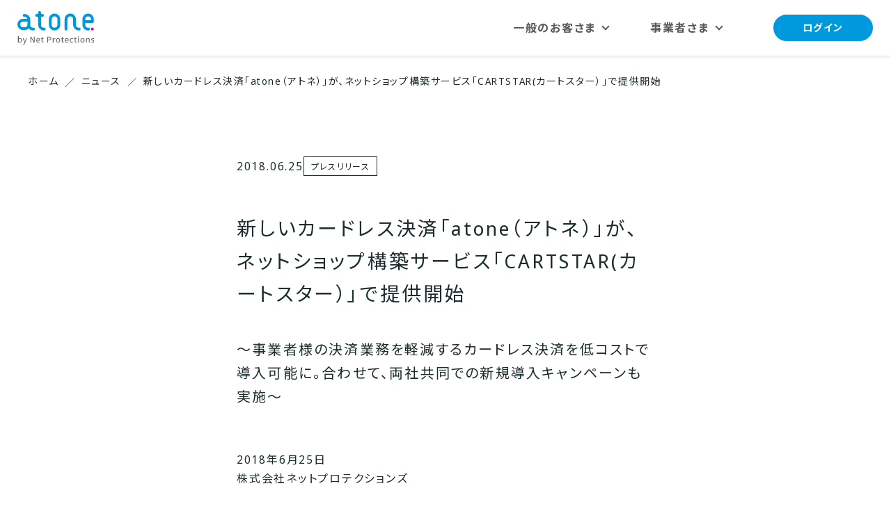

--- FILE ---
content_type: text/html; charset=UTF-8
request_url: https://atone.be/news/20180625/
body_size: 32919
content:
<!DOCTYPE html>
<html lang="ja">

<head>
<meta charset="utf-8">
<meta name="viewport" content="width=device-width,initial-scale=1">
<meta name="format-detection" content="telephone=no">
<meta property="og:locale" content="ja_JP">

<link rel="stylesheet" href="https://atone.be/assets/css/style.css">
<link rel="stylesheet" href="https://atone.be/assets/css/print.css" media="print">
<link rel="stylesheet" href="https://atone.be/assets/css/form.css" media="print" onload="this.media='all'">

<link rel="apple-touch-icon" href="https://atone.be/assets/images/apple-touch-icon.png">
<link rel="shortcut icon" href="https://atone.be/favicon.ico">

<!-- Google検索結果サムネイル -->
<!--
  <PageMap>
    <DataObject type="thumbnail">
      <Attribute name="src" value="https://atone.be/assets/images/common/search-thumbnail.png">
      <Attribute name="width" value="200">
      <Attribute name="height" value="200">
    </DataObject>
  </PageMap>
-->
<meta name="thumbnail" content="https://atone.be/assets/images/common/search-thumbnail.png">


<script src="https://code.jquery.com/jquery-3.7.1.min.js" integrity="sha256-/JqT3SQfawRcv/BIHPThkBvs0OEvtFFmqPF/lYI/Cxo=" crossorigin="anonymous"></script>
<meta name='robots' content='max-image-preview:large' />
	<style>img:is([sizes="auto" i], [sizes^="auto," i]) { contain-intrinsic-size: 3000px 1500px }</style>
	<link rel='stylesheet' id='atone-cgb-style-css-css' href='https://atone.be/wp/wp-content/themes/NPA_atone/blocks/dist/blocks.style.build.css' type='text/css' media='all' />
<link rel="https://api.w.org/" href="https://atone.be/wp-json/" /><link rel="alternate" title="JSON" type="application/json" href="https://atone.be/wp-json/wp/v2/news/150" /><link rel="alternate" title="oEmbed (JSON)" type="application/json+oembed" href="https://atone.be/wp-json/oembed/1.0/embed?url=https%3A%2F%2Fatone.be%2Fnews%2F20180625%2F" />
<link rel="alternate" title="oEmbed (XML)" type="text/xml+oembed" href="https://atone.be/wp-json/oembed/1.0/embed?url=https%3A%2F%2Fatone.be%2Fnews%2F20180625%2F&#038;format=xml" />

<!-- seo-tag-manager -->
<title>新しいカードレス決済「atone（アトネ）」が、ネットショップ構築サービス「CARTSTAR(カートスター）」で提供開始｜後払い決済atone（アトネ）</title>
<!-- OGP -->
<meta property="og:locale" content="ja_JP">
<meta property="article:published_time" content="2018-06-25T13:25:00+09:00">
<meta property="article:modified_time" content="2024-03-14T16:51:05+09:00">
<meta property="og:type" content="article">
<meta property="og:url" content="https://atone.be/news/20180625/">
<meta name="twitter:url" content="https://atone.be/news/20180625/">
<meta property="og:site_name" content="atone (アトネ)｜トップシェアカンパニーの後払い決済・翌月払い">
<meta property="og:title" content="新しいカードレス決済「atone（アトネ）」が、ネットショップ構築サービス「CARTSTAR(カートスター）」で提供開始｜後払い決済atone（アトネ）">
<meta name="twitter:title" content="新しいカードレス決済「atone（アトネ）」が、ネットショップ構築サービス「CARTSTAR(カートスター）」で提供開始｜後払い決済atone（アトネ）">
<meta property="og:image" content="https://atone.be/assets/images/ogp.png">
<meta name="twitter:image" content="https://atone.be/assets/images/ogp.png">
<meta name="twitter:card" content="summary_large_image">
<!-- /seo-tag-manager -->

<!-- seo-assets-manager -->
<!-- /seo-assets-manager -->
<!-- Google Tag Manager -->
<script>(function(w,d,s,l,i){w[l]=w[l]||[];w[l].push({'gtm.start':
new Date().getTime(),event:'gtm.js'});var f=d.getElementsByTagName(s)[0],
j=d.createElement(s),dl=l!='dataLayer'?'&l='+l:'';j.async=true;j.src=
'https://www.googletagmanager.com/gtm.js?id='+i+dl;f.parentNode.insertBefore(j,f);
})(window,document,'script','dataLayer','GTM-T33R5N2');</script>
<!-- End Google Tag Manager -->

<!-- KARTE Blocksタグ -->
<script src="https://cdn-blocks.karte.io/0d0ae3aa82e4ff1843307b79d53727fa/builder.js"></script>

</head>
<body  class="l-root-container js-container preload">
<!-- Google Tag Manager (noscript) -->
<noscript><iframe src="https://www.googletagmanager.com/ns.html?id=GTM-T33R5N2"
height="0" width="0" style="display:none;visibility:hidden"></iframe></noscript>
<!-- End Google Tag Manager (noscript) -->

<!-- KARTE 計測タグ -->
<!-- Start KARTE Tag -->
<script>!function(n){if(!window[n]){var o=window[n]=function(){var n=[].slice.call(arguments);return o.x?o.x.apply(0,n):o.q.push(n)};o.q=[],o.i=Date.now(),o.allow=function(){o.o="allow"},o.deny=function(){o.o="deny"}}}("krt")</script>
<script async src="https://cdn-edge.karte.io/0d0ae3aa82e4ff1843307b79d53727fa/edge.js"></script>
<!-- End KARTE Tag -->
<noscript>
<style>
* {
    opacity: 1 !important;
}
.preload * {
    transition: 0.6s!important;
}
</style>
</noscript>

<header class="l-header preload u-animation js-animation" id="js-header">
<div class="p-header">

<div class="p-header__inner">

        <!-- 一般のお客様 -->
        <a href="https://atone.be/" class="p-header__logo">
            <img src="https://cdn.netprotections.com/common/img/logo/service/atone/atone-netprotections-v.svg" alt="atone">
        </a>
    
<div class="p-header__contents">
    <nav class="p-header__nav-area" id="js-nav-area">
                <!-- 一般のお客様 -->
            <ul class="p-header__nav-parent">
                <li class="p-header__nav-parent-item onlyPC" aria-expanded="false" js-nav-pulldown>
                    <a href="https://atone.be/" class="p-header__nav-link"><span>一般のお客さま</span></a>
                    <ul class="p-header__nav-children">
                        <li><a href="https://nppoint.jp/shops/" target="_blank" class="p-header__nav-link"><span>使えるお店</span></a></li>
                        <li><a href="https://atone.be/payment-method/" class="p-header__nav-link"><span>支払い方法</span></a></li>
                        <li><a href="https://faq.atone.be/hc/ja" target="_blank" class="p-header__nav-link"><span>よくある質問</span></a></li>
                    </ul>
                </li>
                <li class="p-header__nav-parent-item onlyPC" aria-expanded="false" js-nav-pulldown>
                    <a href="https://atone.be/business/" class="p-header__nav-link"><span>事業者さま</span></a>
                    <ul class="p-header__nav-children">
                        <li><a href="https://atone.be/business/merit/" class="p-header__nav-link"><span>導入メリット</span></a></li>
                        <li><a href="https://atone.be/business/case/" class="p-header__nav-link"><span>導入事例</span></a></li>
                        <li><a href="https://atone.be/business/retail/" class="p-header__nav-link"><span>実店舗で導入</span></a></li>
                    </ul>
                </li>
                <li class="p-header__nav-item onlySP"><a href="https://nppoint.jp/shops/" target="_blank" class="p-header__nav-link"><span>使えるお店</span></a></li>
                <li class="p-header__nav-item onlySP"><a href="https://atone.be/payment-method/" class="p-header__nav-link"><span>支払い方法</span></a></li>
                <li class="p-header__nav-item onlySP"><a href="https://faq.atone.be/hc/ja" target="_blank" class="p-header__nav-link"><span>よくある質問</span></a></li>
            </ul>

            <div class="p-header__cta-sp onlySP">
                <div class="c-button c-button--secondary">
                    <a href="https://atone.be/business/">事業者さまはこちら</a>
                </div>
            </div>

        
        <div id="js-focus-trap" tabindex="0" class="u-hide-s"></div>
    </nav>

    <div class="p-header__cta">
        <div class="c-button c-button--primary">
                <!-- 一般のお客様 -->
        <a href="https://my.atone.be/login" target="_blank">ログイン</a>
                </div>
    </div>

    <div class="p-header__hamburger">
        <div class="p-hamburger">
            <button id="js-hamburger" type="button" class="p-hamburger__button" aria-controls="navigation" aria-expanded="false">
                <span class="p-hamburger__line"></span>
            </button>
            <span class="p-hamburger__label p-hamburger__label--open">メニュー</span>
            <span class="p-hamburger__label p-hamburger__label--close">閉じる</span>
        </div>
    </div>
</div><!-- /.p-header__contents -->

</div><!-- /.p-header__inner -->

</div>
</header><!-- /.l-header -->
<body class="l-root-container js-container preload" id="top">

<main>
    <div class="p-news-breadcrumbs u-animation js-animation">
        <nav aria-label="パンくず" class="p-breadcrumbs" itemscope itemtype="http://schema.org/BreadcrumbList">
            <ul class="p-breadcrumbs__inner">
                <li class="p-breadcrumbs__item" itemprop="itemListElement" itemscope
                    itemtype="http://schema.org/ListItem">
                    <a class="p-breadcrumbs__text" href="https://atone.be/" itemprop="item">
                        <span itemprop="name">ホーム</span>
                    </a>
                    <meta itemprop="position" content="1">
                </li>
                <li class="p-breadcrumbs__item" itemprop="itemListElement" itemscope
                    itemtype="http://schema.org/ListItem">
                    <a class="p-breadcrumbs__text" href="https://atone.be/news/" itemprop="item">
                        <span itemprop="name">ニュース</span>
                    </a>
                    <meta itemprop="position" content="2">
                </li>
                                    <li class="p-breadcrumbs__item" itemprop="itemListElement" itemscope
                    itemtype="http://schema.org/ListItem">
                                            <div class="p-breadcrumbs__text" aria-current="page" title="新しいカードレス決済「atone（アトネ）」が、ネットショップ構築サービス「CARTSTAR(カートスター）」で提供開始" itemprop="item">
                            <span itemprop="name">新しいカードレス決済「atone（アトネ）」が、ネットショップ構築サービス「CARTSTAR(カートスター）」で提供開始</span>
                        </div>
                                        <meta itemprop="position" content="3">
                            </ul>
        </nav>
    </div>
    <div class="u-content-wrap u-animation js-animation md:mt-0 mt-40px">
        <figure>
            <img src="" alt="" class="c-image c-image--sp_full">
        </figure>
        <div class="p-news-date-and-category">
                        <time class="p-news-date-and-category__date" datetime="2018-06-25T13:25:00+09:00">2018.06.25</time>
                        <p class="p-news-date-and-category__category">プレスリリース</p>
                    </div>
    </div>
    <div class="p-wp-content mt-52px u-content-wrap u-animation-wrap js-animation-wrap">
        <h1 class="c-heading-level2 c-heading-level2--mt_0">新しいカードレス決済「atone（アトネ）」が、ネットショップ構築サービス「CARTSTAR(カートスター）」で提供開始</h1>
				<p class="p-wp-content__sub-title">～事業者様の決済業務を軽減するカードレス決済を低コストで導入可能に。合わせて、両社共同での新規導入キャンペーンも実施～</p>
        <div class="u-animation-wrap js-animation-wrap mt-32px">
            
<p>2018年6月25日<br>株式会社ネットプロテクションズ</p>



<figure class="wp-block-image aligncenter"><img loading="lazy" decoding="async" width="1200" height="450" src="http://atone.be/wp/wp-content/uploads/2018/12/img_0625.jpg" alt="" class="wp-image-54" srcset="https://atone.be/wp/wp-content/uploads/2018/12/img_0625.jpg 1200w, https://atone.be/wp/wp-content/uploads/2018/12/img_0625-300x113.jpg 300w, https://atone.be/wp/wp-content/uploads/2018/12/img_0625-768x288.jpg 768w, https://atone.be/wp/wp-content/uploads/2018/12/img_0625-1024x384.jpg 1024w" sizes="auto, (max-width: 1200px) 100vw, 1200px" /></figure>



<p>新しい信用を創造するCredit Tech（クレジットテック）のパイオニア、株式会社ネットプロテクションズ（所在地： 東京都中央区、代表取締役社長： 柴田 紳、以下当社）は、NHN SAVAWAY株式会社（所在地： 東京都港区、代表取締役社長： 康泳權（カンヨングォン）、以下NHN SAVAWAY）が提供する ネットショップ構築サービス「CARTSTAR（カートスター）」(以下、「CARTSTAR」)に、当社が提供する新しいカードレス決済「atone（アトネ）」（以下「atone」）の連携オプションを追加しましたので、お知らせいたします。</p>



<h2 class="wp-block-heading" class="wp-block-heading" id="%e3%80%8ccartstar%e3%80%8d%e3%81%a8%e3%81%ae%e9%80%a3%e6%90%ba%e8%83%8c%e6%99%af" id="content-0">「CARTSTAR」との連携背景</h2>



<p>「CARTSTAR」は、売り手の本気に応える「手厚い接客」と「効率運営」の両立を実現させるネットショップ構築サービスです。<br>一方「atone」は、1.9%+30円～+月額固定費、もしくは2.9%+30円～という、業界最安水準の決済手数料でご利用できるカードレス決済サービスです。<br>今回、NHN SAVAWAYは「atone」が事業者様にもたらすメリットを高く評価し、連携オプションとして導入を決定いたしました。以下、NHN SAVAWAY東京営業部事業部長、北原偉布様からのメッセージとなります。</p>



<p>「「atone」は、NHN SAVAWAYのサービス「CARTSTAR」を使っていらっしゃる事業者様の決済業務や、決済費用の負担を減らすことのできるサービスだと認識しております。事業者様に「atone」をご導入いただくことで、より快適に「CARTSTAR」をご利用いただけると思い、連携に至りました。また、すでにご利用されている事業者様のために、コスト負担が軽減されるキャンペーンをご用意いたしました。NHN SAVAWAYは、これからも事業者様が快適にサービスをご利用できるよう努めてまいります。」</p>



<h2 class="wp-block-heading" class="wp-block-heading" id="%e3%80%8catone%e3%80%8d%e5%b0%8e%e5%85%a5%e3%81%ab%e3%82%88%e3%82%8b%e4%ba%8b%e6%a5%ad%e8%80%85%e6%a7%98%e3%81%ae%e3%83%a1%e3%83%aa%e3%83%83%e3%83%88" id="content-1">「atone」導入による事業者様のメリット</h2>



<p>「atone」を導入いただくことで、事業者様は以下のメリットを得られます。<br>① ユーザーニーズの高い後払い決済を、未回収リスクや追加の業務なく導入可能です。<br>② 業界最安水準の決済手数料のため、他決済に比べ決済関連コストを削減できます。</p>



<h2 class="wp-block-heading" class="wp-block-heading" id="%e3%80%8catone%e3%80%8dx%e3%80%8ccartstar%e3%80%8d%e9%80%a3%e6%90%ba%e3%82%ad%e3%83%a3%e3%83%b3%e3%83%9a%e3%83%bc%e3%83%b3%e3%82%82%e5%ae%9f%e6%96%bd" id="content-2">「atone」×「CARTSTAR」連携キャンペーンも実施</h2>



<p>「atone」は、事業者様の決済にかかるコストや業務負担を最小化するサービスを目指しております。また、「CARTSTAR」は、EC事業者様・購入者様双方にとってより快適なパッケージであることを目指しております。これらの事業方針に基づき、今回の「atone」連携オプション追加に合わせ、すでに「CARTSTAR」をご利用されている事業者様であれば、より低コストで「atone」をご導入できるキャンペーンをご用意しました。</p>



<p><a href="http://commerce-star.com/cartstar/function/atone/" target="_blank" rel="noopener noreferrer">詳細はこちら</a></p>



<h2 class="wp-block-heading" class="wp-block-heading" id="%e3%80%8catone%e3%80%8d%e3%81%a8%e3%81%af" id="content-3">「atone」とは</h2>



<p>「atone」は、ユーザーが持つ既存の決済方法への不満を解決する新しい決済サービスです。クレジットカードがなくても、会員登録をすれば誰でもすぐに利用が開始でき、携帯電話番号とパスワードの入力だけでお買い物が可能です。そのため、特にスマートフォンを利用したネットショッピングや実店舗でのお買い物において、簡単で快適な購買体験を提供できます。会員登録や利用にかかる費用は毎月の請求費用90円のみです。さらに「atone」を利用してお買い物をするとポイントが貯まり、代金の値引きに利用することが可能です。「atone」を導入する事業者は、コンビニ後払い決済を希望するユーザーのニーズを満たしつつ、既存の決済方法以上の利便性を提供できるため、より幅広いユーザーの獲得が期待できるほか、1.9%～という低手数料での導入が可能なため、コスト削減も期待できます。</p>



<p>「atone」の詳細について： <a href="https://atone.be/shop/" target="_blank" rel="noopener noreferrer">https://atone.be/shop/</a></p>



<h2 class="wp-block-heading" class="wp-block-heading" id="%e3%80%8ccartstar%e3%80%8d%e3%81%a8%e3%81%af" id="content-4">「CARTSTAR」とは</h2>



<p>「CARTSTAR」は、売り手の本気に応えることができる、ASPショッピングカート・ネットショップ構築・運用サービスです。ネットショップ運営において「手厚い接客」と「効率運営」の両立を実現することができます。<br>高度な会員セグメント・「売り場」と「接客」のパーソナライズ化・ユーザー目線の買いやすい決済ステップで「手厚い接客」を、多彩な自動イベントキャンペーン・埋め込みパーツや置換タグ機能・自由度の高いデザイン・レスポンシブ対応・Google Analytics 拡張eコマース・カスタムディメンションの標準対応で「効率運営」を実現させます。売り手の本気に応え、ロイヤルカスタマーを育成しEC事業の成功に貢献します。</p>



<h2 class="wp-block-heading" class="wp-block-heading" id="%e6%a0%aa%e5%bc%8f%e4%bc%9a%e7%a4%be%e3%83%8d%e3%83%83%e3%83%88%e3%83%97%e3%83%ad%e3%83%86%e3%82%af%e3%82%b7%e3%83%a7%e3%83%b3%e3%82%ba%e6%a6%82%e8%a6%81" id="content-5">株式会社ネットプロテクションズ概要</h2>



<p>当社はテクノロジーを活用して新しい信用を創造する「Credit Tech（クレジットテック）」のパイオニア企業として、あらゆる商取引を円滑にしていくことを目指しています。2002年より、日本で初めて未回収リスク保証型の後払い決済サービス「NP後払い」の提供を開始し、前年比約140%のスピードで成長を続け、現在では累計利用件数が1億4000万件を突破するまでに至りました。2014年より、同サービスにより培った独自の与信ノウハウとオペレーション力を企業間取引向けに展開した「NP掛け払い」の本格販売を開始し、前年比約170%のスピードで成長を続けております。2017年には、購買体験がこれまでより快適になる新しいカードレス決済「atone（アトネ）」の提供を開始しました。さらに2018年には、台湾においてもカードレス決済サービス「AFTEE（アフティー）」をリリースしました。これらの事業を通じて、顧客の購買歴・支払い歴をあわせた取得難度の高い信用ビッグデータを保有しており、今後は様々な領域でのデータ活用・展開を模索していきます。</p>



<p><strong>【商号】</strong><br>株式会社ネットプロテクションズ<br><strong>【代表者】</strong><br>代表取締役社長　柴田 紳<br><strong>【URL】</strong><br><a href="https://corp.netprotections.com/" target="_blank" rel="noreferrer noopener">https://corp.netprotections.com/</a><br><strong>【事業内容】</strong><br>後払い決済サービス「NP後払い」の運営<br>企業間決済サービス「NP掛け払い」の運営<br>訪問サービス向け後払い決済サービス「NP後払いair」の運営<br>新しいカードレス決済「atone（アトネ）」の運営<br>台湾 スマホ後払い決済「AFTEE（アフティー）」の運営<br>ポイントプログラムの運営<br><strong>【創業】</strong><br>2000年１月<br><strong>【資本金】</strong><br>１億円<br><strong>【所在地】</strong><br>〒102-0083　東京都千代田区麹町4丁目2-6 住友不動産麹町ファーストビル5階</p>



<h2 class="wp-block-heading" id="nhn-savaway%e6%a0%aa%e5%bc%8f%e4%bc%9a%e7%a4%be%e6%a6%82%e8%a6%81" id="content-6">NHN SAVAWAY株式会社概要</h2>



<p>NHN SAVAWAYは、多様な業種および業界のニーズに合わせて、NHNグループが世界各国に保有しているIT関連資産・販売プロモーション・グローバル販売フルフィルメントチャネル・IoTスマートデバイスなどを提供し、トータルECソリューション・サポートを提供していきます。</p>



<p><strong>【商号】</strong><br>NHN SAVAWAY株式会社<br><strong>【代表者】</strong><br>代表取締役社長　康泳權<br><strong>【URL】</strong><br><a rel="noreferrer noopener" href="https://nhn-savaway.com/" target="_blank">https://nhn-savaway.com/</a><br><strong>【事業内容】</strong><br>コマース支援サービス事業<br><strong>【設立】</strong><br>2017年5月<br><strong>【所在地】</strong><br>東京都港区虎ノ門 1-23-1 虎ノ門ヒルズ森タワー22階</p>



<p>&nbsp;※記載されている会社名および製品名は、各社の登録商標または商標です。<br>※記載されている内容は、発表日現在のものです。その後予告なしに変更されることがあります。</p>



<h3 class="wp-block-heading" id="%e3%80%90%e6%9c%ac%e3%83%aa%e3%83%aa%e3%83%bc%e3%82%b9%e3%81%ab%e9%96%a2%e3%81%99%e3%82%8b%e3%81%8a%e5%95%8f%e3%81%84%e5%90%88%e3%82%8f%e3%81%9b%e3%80%91"><strong>【本リリースに関するお問い合わせ】</strong></h3>



<h3 class="wp-block-heading" id="%e5%a0%b1%e9%81%93%e6%a9%9f%e9%96%a2%e3%81%ae%e6%96%b9%e3%81%af%e3%81%93%e3%81%a1%e3%82%89"><strong>報道機関の方はこちら</strong></h3>



<p>担当： 飯塚・長町・土屋<br>Tel： 03-5572-6062<br>Mail：&nbsp;<a rel="noreferrer noopener" href="mailto:netprotections@vectorinc.co.jp" target="_blank">netprotections@vectorinc.co.jp</a></p>



<h3 class="wp-block-heading" id="%e3%81%9d%e3%81%ae%e4%bb%96%e3%81%ae%e4%bc%81%e6%a5%ad%e3%83%bb%e5%80%8b%e4%ba%ba%e3%81%ae%e6%96%b9%e3%81%af%e3%81%93%e3%81%a1%e3%82%89"><strong>その他の企業・個人の方はこちら</strong></h3>



<p>担当： 長谷川・及川<br>Tel： 03-4588-6843<br>Mail：&nbsp;<a href="mailto:pr@netprotections.co.jp">pr@netprotections.co.jp</a></p>
        </div>
    </div>
</main>

<div class="p-cta u-animation js-animation">
<div class="p-cta__inner">
    <div class="p-cta__columns">
        <div class="p-cta__column">
            <div class="p-cta__lead">「atone」を始めてみたい方</div>
            <div class="p-cta__link">
                <div class="c-button c-button--secondary c-button--large c-button--no-line">
                    <a href="https://my.atone.be/register/entry.html" target="_blank">無料の会員登録</a>
                </div>
            </div>
        </div>

        <div class="p-cta__column">
            <div class="p-cta__lead">より詳しい情報を知りたい方</div>
            <div class="p-cta__link">
                <div class="c-button c-button--tertiary c-button--large c-button--no-line">
                    <a href="https://faq.atone.be/hc/ja">よくある質問</a>
                </div>
            </div>
        </div>
    </div>
</div>
</div>
<footer class="l-footer u-animation-wrap js-animation-wrap">
    <div class="l-footer__inner u-content-wrap">
        <div class="p-footer">
            <div class="p-footer__nav-block-wrap">
                <div class="p-footer__nav-block">
                    <a href="https://atone.be/" class="p-footer__nav-link p-footer__nav-link--size_large">一般のお客さま</a>
                    <ul class="p-footer__nav-block-list">
                        <li><a href="https://nppoint.jp/shops/" target="_blank" class="p-footer__nav-link">使えるお店</a></li>
                        <li><a href="https://atone.be/payment-method/" class="p-footer__nav-link">お支払い方法</a></li>
                        <li><a href="https://atone.be/how-to-use-ec-each-time/" class="p-footer__nav-link">後払いの使い方</a></li>
                        <li><a href="https://faq.atone.be/hc/ja" target="_blank" class="p-footer__nav-link">よくある質問</a></li>
                        <li><a href="https://atone.be/safety/" class="p-footer__nav-link">安全への取り組み</a></li>
                        <li><a href="https://my.atone.be/register/entry.html" target="_blank" class="p-footer__nav-link">会員登録</a></li>
                        <li><a href="https://my.atone.be/login" target="_blank" class="p-footer__nav-link">ログイン</a></li>
                    </ul>
                </div>
                <div class="p-footer__nav-block">
                    <a href="https://atone.be/business/" class="p-footer__nav-link p-footer__nav-link--size_large">事業者さま</a>
                    <ul class="p-footer__nav-block-list">
                        <li><a href="https://atone.be/business/merit/" class="p-footer__nav-link">導入メリット</a></li>
                        <li><a href="https://atone.be/business/price/" class="p-footer__nav-link">料金</a></li>
                        <li><a href="https://atone.be/business/process/" class="p-footer__nav-link">導入手順</a></li>
                        <li><a href="https://atone.be/business/case/" class="p-footer__nav-link">事例</a></li>
                        <li><a href="https://atone.be/business/system/" class="p-footer__nav-link">連携システム</a></li>
                        <li><a href="https://atone.be/business/retail/" class="p-footer__nav-link">実店舗で導入</a></li>
                        <li><a href="https://atone.be/blog/" class="p-footer__nav-link">お役立ち情報</a></li>
                        <li><a href="https://atone.be/form/ec/download/input" target="_blank" class="p-footer__nav-link">資料ダウンロード</a></li>
                        <li><a href="https://atone.be/form/ec/contact/input/" target="_blank" class="p-footer__nav-link">導入お申し込み</a></li>
                    </ul>
                </div>
            </div>
            <nav class="p-footer__nav">
                <ul class="p-footer__nav-list">
                    <li>
                        <a href="https://atone.be/news/" class="p-footer__nav-link">ニュース</a>
                    </li>
                    <li>
                        <a href="https://corp.netprotections.com/company/outline/" target="_blank" class="p-footer__nav-link">会社情報</a>
                    </li>
                </ul>
            </nav>

            <div class="p-footer__np-row">
                <figure class="p-footer__logo">
                    <img loading="lazy" width="280" height="54" src="https://cdn.netprotections.com/common/img/logo/service/corp/corp.svg" alt="Net Protections">
                </figure>
                <p class="p-footer__sentence">
                    本サービスは、後払い決済サービスのリーディングカンパニー「株式会社ネットプロテクションズ」が運営しています。
                </p>
            </div>

            <div class="p-footer__info-row">
                <div class="p-footer__group-row">
                    <figure class="p-footer__jpx">
                        <img loading="lazy" width="52" height="60" src="https://cdn.netprotections.com/common/img/logo/mark/jpx/jpx-prime.svg" alt="JPX PRIME">
                    </figure>
                    <p class="p-footer__sentence">
                        当社はネットプロテクションズ
                        ホールディングス（東証プライム上場）のグループ会社です。
                    </p>
                </div>
                <div class="p-footer__mark-row">
                    <a href="https://privacymark.jp/" target="_blank" class="p-footer__mark">
                        <img loading="lazy" width="51" height="50" src="https://cdn.netprotections.com/common/img/logo/mark/pmark/pmark-jp.svg" alt="Pマーク">
                    </a>
                    <a href="https://www.icms.co.jp/license.html" target="_blank" class="p-footer__mark">
                        <img loading="lazy" width="45" height="50" src="https://cdn.netprotections.com/common/img/logo/mark/icms/pci-dss.svg" alt="PCI DSS監査実績">
                    </a>
                    <a href="https://www.icms.co.jp/" target="_blank" class="p-footer__mark">
                        <img loading="lazy" width="73" height="50" src="https://cdn.netprotections.com/common/img/logo/mark/icms/isms.svg" alt="ISMSマーク">
                    </a>
                </div>
            </div>

            
            <div class="p-footer__bottom">
                <a href="https://atone.be/terms/" class="p-footer__sentence p-footer__sentence--sp-space_narrow leading-none">ご利用規約</a>
                <a href="https://corp.netprotections.com/privacypolicy/" target="_blank" class="p-footer__sentence p-footer__sentence--sp-space_narrow leading-none">プライバシーポリシー</a>
                <a href="https://corp.netprotections.com/antisocial/" target="_blank" class="p-footer__sentence p-footer__sentence--sp-space_narrow leading-none">反社会的勢力に対する基本方針</a>
            </div>
            <div class="mt-16px">
                <p class="p-footer__sentence p-footer__sentence--family_ja leading-none">© Net Protections, Inc.</p>
            </div>
        </div>
    </div>
</footer>
<script src="https://atone.be/assets/js/main.bundle.js" async></script>
<script src="https://atone.be/assets/js/form.bundle.js" async></script>
<script src="https://cdnjs.cloudflare.com/ajax/libs/quicklink/2.3.0/quicklink.umd.js"></script>
<script>
	window.addEventListener('load', () => {
		quicklink.listen();
	});
</script>

<script>
/**
 * ページ遷移を跨いでUTMパラメータを維持
 */
(function () {
//クエリ付与対象とするリンクのドメイン一覧
var targetDomains = [
    'atone.be', // 同一ドメインサイトを対象
    // 'sample.com'
],
//保持対象パラメータ一覧
queryParams = ['utm_source','utm_campaign','utm_medium','utm_content','utm_term'];

//ページ内のリンク全てに処理を実行
var links = document.querySelectorAll('a');
for (
    var linkIndex = 0;
    linkIndex < links.length;
    linkIndex++
){
    targetDomains.map(domain=>{
        //ページ内のリンクが対象ドメインの場合、リンクURLを置き換え
        if (
            links[linkIndex].href.indexOf(domain) > -1 &&
            links[linkIndex].href.indexOf('#') === -1
        )
            links[linkIndex].href = decorateUrl(links[linkIndex].href);
    });
}

//ページ内のリンクURLに、現在のURLのクエリパラメータを連結
function decorateUrl(targetUrl) {
    targetUrl =
    targetUrl.indexOf('?') === -1
        ? targetUrl + '?'
        : targetUrl + '&';

    var collectedQueryParams = [];
    queryParams.map(param=>{
        if (getQueryParam(param)) {
            collectedQueryParams.push( param + '=' + getQueryParam(param) );
        }
    });

    //クエリパラメータがない場合はURL末尾の?を削除
    return collectedQueryParams.length === 0
    ? targetUrl.slice(0, -1)
    : targetUrl +
        collectedQueryParams.join('&');
}

//現在のURLのクエリパラメータを取得
function getQueryParam(name) {
    if (
        (name = new RegExp(
            '[?&]' + encodeURIComponent(name) + '=([^&]*)'
        ).exec(window.location.search))
    )
    return decodeURIComponent(name[1]);
}
})();
</script>
</body>

</html>


--- FILE ---
content_type: text/css
request_url: https://atone.be/assets/css/style.css
body_size: 96944
content:
@charset "UTF-8";@import url(https://fonts.googleapis.com/css2?family=Noto+Sans+JP:wght@100..900);@keyframes swiper-preloader-spin{0%{transform:rotate(0deg)}to{transform:rotate(360deg)}}abbr,acronym,address,applet,article,aside,audio,b,big,blockquote,body,canvas,caption,center,cite,code,dd,del,details,dfn,div,dl,dt,em,embed,fieldset,figcaption,figure,footer,form,h1,h2,h3,h4,h5,h6,header,hgroup,html,i,iframe,img,ins,kbd,label,legend,mark,menu,nav,object,output,p,pre,q,ruby,s,samp,section,small,span,strike,strong,sub,summary,sup,table,tbody,td,tfoot,th,thead,time,tr,tt,u,var,video{padding:0;margin:0}button,h1,h2,h3,h4,h5,h6,input,option,select,table,textarea{font-size:100%;font-weight:400}blockquote,q{quotes:none}blockquote::after,blockquote::before,q::after,q::before{content:none}article,aside,details,figcaption,figure,footer,header,main,menu,nav,section{display:block}input,li,ol,textarea,ul{padding:0;margin:0}li,ol,ul{list-style:none}table{border-spacing:0;border-collapse:collapse}caption,th{text-align:left}a img,img,input{border:0}a{color:inherit}input:not([type=checkbox]){-webkit-appearance:none;-moz-appearance:none;appearance:none}button{-webkit-appearance:none;-moz-appearance:none;appearance:none;outline:0}:root{--icon-arrow:url("[data-uri]")}@font-face{font-family:"Noto Sans Display";font-style:normal;font-weight:400;src:local(""),url(/assets/fonts/NotoSansDisplay-Regular.woff2)format("woff2"),url(assets/fonts/NotoSansDisplay-Regular.woff)format("woff");font-display:swap}html{height:100%;overflow-x:hidden}a,body,button{font-family:"Noto Sans Display","Noto Sans JP","YuGothic","游ゴシック","Yu Gothic","ヒラギノ角ゴ Pro W3",sans-serif}body{position:relative;width:100%;font-feature-settings:"palt";line-height:1.7;color:#1d2c2d;-webkit-text-size-adjust:100%;-webkit-font-smoothing:antialiased;-moz-osx-font-smoothing:grayscale}*{letter-spacing:.11em}.preload *{transition:none!important}a,button{padding:0;margin:0;text-decoration:none;cursor:pointer;background-color:transparent;border:0}*,::after,::before,div,section{box-sizing:border-box}img{display:block;max-width:100%;height:auto}::-moz-placeholder{color:#8c8c8c}::placeholder{color:#8c8c8c}input:not([type=radio],[type=checkbox],[type=submit],[type=button]):focus,input[type=text]:focus,textarea:focus{border-color:#1d2c2d;outline:0;box-shadow:inset 0 0 0 1px #1d2c2d;border-radius:0}input:not([type=radio],[type=checkbox],[type=submit],[type=button]):focus-visible,input[type=text]:focus-visible,textarea:focus-visible{outline:0}input:not([type=radio],[type=checkbox],[type=submit],[type=button]):disabled,input[type=text]:disabled,textarea:disabled{font-family:"Noto Sans Display","Noto Sans JP","YuGothic","游ゴシック","Yu Gothic","ヒラギノ角ゴ Pro W3",sans-serif;font-weight:400;background:#8c8c8c}sup{position:relative;font-family:"Noto Sans JP",YuGothic,"游ゴシック","Yu Gothic","ヒラギノ角ゴ Pro W3",sans-serif;font-size:50%;top:-.125em}.l-content-container{flex:1}.l-root-container{display:flex;flex-direction:column;min-height:100%}.l-block{--px-block:var(--px-content);--pt-block:2.5rem;--pb-block:2.5rem;--max-w:75rem;padding:0 var(--px-block)}.l-block__inner{position:relative;box-sizing:border-box;width:100%;max-width:var(--max-w);padding:var(--pt-block)0 var(--pb-block);margin:0 auto}.l-footer{padding:134px 0 50px}.l-header{position:sticky;top:0;left:0;z-index:1000000;width:100%;background-color:#fff}.c-error-text{font-size:.75rem;line-height:1;color:#ff4409}.c-buttons{display:flex;justify-content:center;gap:26px}.c-button__sub{position:relative;text-align:center;font-size:.9375rem;line-height:1;font-weight:500;letter-spacing:.08em;color:#505050;margin-bottom:.875rem}.c-button__sub::after,.c-button__sub::before{content:"";display:inline-block;height:.9375rem;width:1px;background:#505050}.c-button__sub::before{margin-right:.375rem;transform:translateY(2px) rotate(-15deg)}.c-button__sub::after{margin-left:.375rem;transform:translateY(2px) rotate(15deg)}.c-button>:not(.c-button__sub){display:inline-block;padding:14px 16px;border-radius:9999px;background:#09d;border:2px solid #09d;color:#fff;text-align:center;font-size:1rem;line-height:1;font-weight:700;transition-property:background-color border-color;transition-duration:.6s}.c-button--primary>:not(.c-button__sub){background:#09d}.c-button--primary>:not(.c-button__sub):hover{background:#016e99;border:2px solid #016e99}.c-button--secondary>:not(.c-button__sub){background:#fff;color:#09d}.c-button--secondary>:not(.c-button__sub):hover{background:#ccc;border:2px solid #016e99}.c-button--tertiary>:not(.c-button__sub){background:#1e356f;border:2px solid #1e356f;color:#fff}.c-button--tertiary>:not(.c-button__sub):hover{background:#0d1c40;border-color:#0d1c40}.c-button--no-line>:not(.c-button__sub){border-width:0!important}.c-button--medium>:not(.c-button__sub){min-width:180px}.c-button--large>:not(.c-button__sub){min-width:230px}.c-button--disable>:not(.c-button__sub),.c-button>a:disabled{opacity:.5;pointer-events:none;cursor:default}.c-text-link{position:relative;display:flex;gap:4px;align-items:center;width:-moz-max-content;width:max-content;line-height:1.9;color:#1d2c2d;border-bottom:transparent 1px solid;transition:.3s ease-out}.c-text-link.-disabled,.c-text-link:disabled{color:rgba(90,90,90,.3);pointer-events:none}.c-text-link.-disabled::after,.c-text-link:disabled::after{background:url(data:image/svg+xml;charset=utf8,%3Csvg%20width%3D%2214%22%20height%3D%2216%22%20viewBox%3D%220%200%2014%2016%22%20fill%3D%22none%22%20xmlns%3D%22http%3A%2F%2Fwww.w3.org%2F2000%2Fsvg%22%3E%20%3Cpath%20d%3D%22M5%204L10%209L5%2014%22%20stroke%3D%22rgba%2890%2C%2090%2C%2090%2C%200.3%29%22%20stroke-linecap%3D%22round%22%20stroke-linejoin%3D%22round%22%2F%3E%20%3C%2Fsvg%3E);background-repeat:no-repeat;background-position:50% 50%}.c-text-link::after{display:block;width:14px;height:16px;content:"";transition:.3s ease-out;background:url(data:image/svg+xml;charset=utf8,%3Csvg%20width%3D%2214%22%20height%3D%2216%22%20viewBox%3D%220%200%2014%2016%22%20fill%3D%22none%22%20xmlns%3D%22http%3A%2F%2Fwww.w3.org%2F2000%2Fsvg%22%3E%20%3Cpath%20d%3D%22M5%204L10%209L5%2014%22%20stroke%3D%22%235A5A5A%22%20stroke-linecap%3D%22round%22%20stroke-linejoin%3D%22round%22%2F%3E%20%3C%2Fsvg%3E);background-repeat:no-repeat;background-position:50% 50%}.c-heading-level2{font-size:1.75rem}.c-heading-level2.c-heading-level2--mt_0{margin-top:0}.c-heading-level2.c-heading-level2--mt_60{margin-top:60px}.c-heading-level3{font-size:1.25rem}.c-heading-level3--has_border,.c-heading-level3--has_only-border{position:relative;padding:0 0 17px 16px;line-height:1;border-bottom:1px solid #1d2c2d}.c-heading-level3--has_border::before{position:absolute;top:.25em;left:0;display:block;width:8px;height:8px;content:"";background:#1d2c2d;border-radius:50%}.c-heading-level3--has_only-border{padding:0 0 17px}.c-image{position:relative;max-width:100%}.c-table{margin:16px 0;border-collapse:collapse}.c-table td,.c-table th{padding:8px;border:solid 1px #1d2c2d;font-size:1rem;color:#1d2c2d}.c-list{display:flex;flex-direction:column;gap:4px 15px}.c-list.c-list--item-lh_none{row-gap:15px}.c-list__item{position:relative;padding-left:12px;font-size:1rem}.c-list__item::before,.p-contact-main-visual__list li::before{position:absolute;left:0;display:block;width:6px;height:6px;content:"";border-radius:50%}.c-list__item::before{top:.6em;background:#1d2c2d}.c-list__item.leading-none::before{top:.3em}.c-icon{--icon-size:1.375rem;position:relative;display:inline-flex;width:var(--icon-size);min-width:var(--icon-size);height:var(--icon-size);min-height:var(--icon-size);color:var(--clr-icon, inherit)}.c-icon::before{z-index:1;width:100%;height:100%;aspect-ratio:1/1;content:"";background:currentColor;-webkit-mask-repeat:no-repeat;mask-repeat:no-repeat;-webkit-mask-position:50% 50%;mask-position:50% 50%;-webkit-mask-size:100%;mask-size:100%;-webkit-mask-image:var(--icon-data);mask-image:var(--icon-data)}.c-icon.-arrow{--icon-data:var(--icon-arrow)}.p-archive-visual{position:relative;padding:23px 0 28px}.p-archive-visual::after{position:absolute;bottom:0;left:0;display:block;width:100%;height:8px;content:"";background-color:#cff3ff}.p-archive-visual__heading{font-size:1.75rem;line-height:1;text-align:center}.wp-block-columns{display:flex;margin-top:2rem}.p-contact-main-visual{padding-top:67px;padding-bottom:50px;background-color:#cff3ff}.p-contact-main-visual__inner{display:flex;gap:40px;align-items:center;justify-content:center;width:-moz-max-content;width:max-content;margin-right:auto;margin-left:auto}.p-contact-main-visual__text-area{width:262px}.p-contact-main-visual__heading{font-size:1.75rem;line-height:1}.p-contact-main-visual__copy{padding-bottom:20px;margin-top:40px;line-height:1;letter-spacing:.08em;border-bottom:1px solid #1d2c2d}.p-contact-main-visual__list{display:grid;gap:15px;margin-top:20px}.p-contact-main-visual__list li{position:relative;padding-left:14px;line-height:1}.p-contact-main-visual__list li::before{top:50%;background-color:#1d2c2d;transform:translateY(-50%)}.p-contact-main-visual__img.p-contact-main-visual__img--download{width:149px}.p-contact-main-visual__img.p-contact-main-visual__img--contact{width:130px}.p-case-intro-text{padding:16px 19px 12px;margin-top:20px;border:1px solid #1d2c2d}.p-grid{--col-num:1;--gap:0;display:grid;grid-template-columns:repeat(var(--col-num),1fr);gap:var(--gap);width:100%}.p-grid.p-grid--center{justify-content:center}.p-grid.p-grid--gap_80-70{--gap:5rem 4.375rem}.p-grid__item{display:block}.p-lazyblock.mt-2em{margin-top:56px}.p-thanks-visual{aspect-ratio:312/232;margin:40px auto 0}.p-form-item+.p-form-item{margin-top:15px}.p-form-item__label{display:flex;align-items:center;line-height:1}.p-form-item__required{display:inline-block;padding:3px 2px;margin-left:9px;font-size:.625rem;line-height:1;vertical-align:text-bottom;border:1px solid #8c8c8c}.p-form-item__input{display:block;width:100%;padding:10px 15px;margin-top:10px;line-height:1;color:#1d2c2d;border:1px solid #8c8c8c;border-radius:0}.p-form-item__input::-moz-placeholder{color:#1d2c2d;color:rgba(29,44,45,.45)}.p-form-item__input::placeholder{color:#1d2c2d;color:rgba(29,44,45,.45)}.p-form-item__row{display:grid;grid-template-columns:repeat(2,1fr);gap:10px}.p-form-item__select-wrap{position:relative;margin-top:10px}.p-form-item__select-wrap::after{position:absolute;top:50%;right:15px;display:block;width:0;height:0;content:"";border-color:#8c8c8c transparent transparent;border-style:solid;border-width:6px 5px 0;transform:translateY(-50%)}.p-form-item__input--select{-webkit-appearance:none;-moz-appearance:none;appearance:none}.p-form-item__option-hidden{color:rgba(29,44,45,.45)}.p-form-item__input--textarea{min-height:160px;font-family:inherit}.p-form-item__checkbox{position:relative;width:20px;height:20px;-webkit-appearance:none;-moz-appearance:none;appearance:none;cursor:pointer;border:1px solid #8c8c8c}.p-form-item__checkbox::after{position:absolute;top:25%;left:50%;display:block;width:11px;height:6px;content:"";border-bottom:3px solid #fff;border-left:3px solid #fff;opacity:0;transform:rotate(-45deg) translate(-50%,-50%)}.p-form-item__checkbox:checked{background-color:#1e90ff;border-color:#1e90ff}.p-form-item__checkbox:checked::after{opacity:1}.p-form-item__about-handling{display:block;margin-top:20px;font-size:.75rem;line-height:1;text-decoration:underline;transition:opacity .3s ease-out}.p-form-item__agreement{display:flex;gap:10px;align-items:center;margin-top:40px}.p-form-item__agreement-text{line-height:1.7;transform:translateY(2px);font-size:.75rem}.p-form-item__agreement-text a{text-decoration:underline}.p-form-item__bottom-area{width:-moz-max-content;width:max-content;margin:auto}.p-form-item__submit{width:220px;margin-top:20px;margin-right:auto;margin-left:auto}.p-form-item__back{display:block;margin:30px auto 0;font-size:.875rem;line-height:1;color:#1d2c2d;text-align:center;cursor:pointer}.p-form-item__error{margin-top:10px}.p-form-step{margin:auto}.p-form-step__text{color:#1d2c2d;text-align:center;font-weight:400;font-size:1.75rem;letter-spacing:.2em;padding-left:9px}.p-form-step__row{margin-top:6px;display:flex;justify-content:center;align-items:center;width:100%}.p-form-step__step{height:45px;width:45px;border-radius:50%;position:relative;border:1px solid #1d2c2d;transition:all .3s ease-out}.p-form-step__step+.p-form-step__step{margin-left:31.5px}.p-form-step__step+.p-form-step__step::before{content:"";display:block;height:1px;width:31.5px;left:-32.5px;top:50%;transform:translateY(-50%);position:absolute;background-color:#1d2c2d}.p-form-step__step.p-form-step__step--current{background-color:#f5f5f5}.p-form-step__number{position:absolute;top:50%;left:49%;transform:translate(-50%,-50%)}.step:not(.active){display:none}.p-case-card{display:block;flex:1;min-width:0}.p-case-card__img{aspect-ratio:380/228;transition:opacity .6s;transition-delay:.2s;display:flex;align-items:center;justify-content:center}.p-blog-eyecatch__img img,.p-case-card__img img{width:auto;-o-object-fit:cover;object-fit:cover;transform:rotate(.003deg)}.p-blog-eyecatch__img.p-case-card__img--full,.p-case-card__img.p-case-card__img--full{overflow:hidden}.p-blog-eyecatch__img.p-case-card__img--full img,.p-case-card__img.p-case-card__img--full img{height:auto;mix-blend-mode:initial;min-height:100%;min-width:100%;max-width:none}.p-blog-eyecatch{display:block;flex:1;min-width:0}.p-blog-eyecatch__img,.p-case-card__tag{display:flex;align-items:center;justify-content:center}.p-blog-eyecatch__img{aspect-ratio:600/340;transition:opacity .6s;transition-delay:.2s}.p-case-card__tag{width:-moz-max-content;width:max-content;height:28px;padding:0 9px;font-size:.75rem;line-height:28px;border:1px solid #1d2c2d}.p-case-card__co{margin-top:.9375rem;font-size:.875rem}.p-merit,.p-merit__img{margin-right:auto;margin-left:auto}.p-merit{display:flex;flex-wrap:wrap;gap:57px 40px;justify-content:center;width:100%;max-width:54.375rem;padding-right:1.25rem;padding-left:1.25rem}.p-merit li{width:15.625rem}.p-merit__img{width:148px}.p-merit__img img{margin:auto}.p-merit__heading{margin-top:30px;font-size:1.5rem;letter-spacing:.09em;line-height:1;font-weight:600}.p-merit__heading sup{font-family:"Noto Sans JP","YuGothic","游ゴシック","Yu Gothic","ヒラギノ角ゴ Pro W3",sans-serif}.p-merit__desc{margin-top:1.875rem}.p-merit__link{max-width:13.75rem;margin:3.125rem auto 0}.p-flex{display:flex;flex-wrap:wrap}.p-flex.p-flex--justify_center{justify-content:center}.p-flex.p-flex--gap_12{gap:.75rem}.p-flex.p-flex--gap_30{gap:1.875rem}.p-flex.p-flex--gap_40{gap:2.5rem}.p-flex.p-flex--gap_30-60{row-gap:3.75rem;-moz-column-gap:1.875rem;column-gap:1.875rem}.p-flex.p-flex--gap_70-50{row-gap:3.125rem;-moz-column-gap:4.375rem;column-gap:4.375rem}.p-flex.p-flex--sp-gap_30{gap:1.875rem}.p-flex.p-flex--col-2>*{flex:1}.p-notice{padding:12px 0 0;margin:auto}.p-notice__link{text-decoration:underline}.p-announce{padding:0}.p-announce__link{background:#faf6d7;color:#775a0c;font-size:16px;font-weight:600;letter-spacing:.9px;text-decoration:none;display:flex;align-items:center;justify-content:center;padding:16px}.p-announce__link[target=_blank]::after{content:"";background:url(/assets/images/common/ico_blank.svg)no-repeat;background-size:contain;display:inline-block;width:14px;height:14px;vertical-align:middle;margin-left:10px}.p-pagination{margin:auto}.p-pagination__list,.p-pagination__num{display:flex;align-items:center;justify-content:center}.p-pagination__list{gap:25px}.p-pagination__num{width:40px;height:40px;font-size:1.25rem;color:#1d2c2d;border:1px solid #1d2c2d;transition:background-color .3s ease-out}.p-pagination__num.p-pagination__num--current{pointer-events:none;background-color:#f5f5f5}.p-pagination__arrow{display:block;width:30px;height:40px;background-image:url(data:image/svg+xml;charset=utf8,%3Csvg%20width%3D%2230%22%20height%3D%2240%22%20viewBox%3D%220%200%2030%2040%22%20fill%3D%22none%22%20xmlns%3D%22http%3A%2F%2Fwww.w3.org%2F2000%2Fsvg%22%3E%20%3Cg%20clip-path%3D%22url%28%23clip0_2029_15986%29%22%3E%20%3Cpath%20d%3D%22M30%200H0V40H30V0Z%22%20fill%3D%22white%22%2F%3E%20%3Cpath%20d%3D%22M8.5%2020.0001L20.5%2026.9301V13.0701L8.5%2020.0001Z%22%20stroke%3D%22%235A5A5A%22%20stroke-miterlimit%3D%2210%22%2F%3E%20%3C%2Fg%3E%20%3Cdefs%3E%20%3CclipPath%3E%20%3Crect%20width%3D%2230%22%20height%3D%2240%22%20fill%3D%22white%22%2F%3E%20%3C%2FclipPath%3E%20%3C%2Fdefs%3E%20%3C%2Fsvg%3E);background-repeat:no-repeat;background-position:50% 50%;background-size:contain}.p-pagination__arrow.p-pagination__arrow--next{transform:rotate(180deg)}.p-pagination__arrow.p-pagination__arrow--disabled{pointer-events:none}.p-sort-index{display:flex;flex-wrap:wrap;gap:15px}.p-sort-index__link{display:block;padding:7px 10px;font-size:.75rem;line-height:1;border:1px solid #1d2c2d;transition:background-color .3s ease-out}.p-sort-index__link.p-sort-index__link--active{background-color:#f5f5f5}.p-404-visual{margin:40px auto 0}.p-header{box-shadow:0 2px 4px 0 rgba(0,0,0,.1)}.p-header__inner{display:flex;align-items:center;justify-content:space-between}.p-header__contents{justify-content:flex-end}.p-header__contents,.p-header__logo,.p-header__nav-link{display:flex;align-items:center}.p-header__nav-link{padding:20px;font-size:1rem;color:#5a5a5a;transition-property:background-color;transition-duration:.6s}.p-header__nav-item,.p-header__nav-parent-item,.p-header__nav-parent-item>.p-header__nav-link>span{position:relative}.p-header__nav>li>.p-header__nav-link{font-weight:700}.p-header__nav-item:hover .p-header__nav-link,.p-header__nav-parent-item[aria-expanded=true]>.p-header__nav-link{color:#09d}.p-header__nav-parent>li>.p-header__nav-link,.p-header__nav>li>.p-header__nav-link{display:flex;align-items:center;height:80px;transition-property:color;transition-duration:.6s}.p-header__nav-parent-item>.p-header__nav-link{min-width:197px;font-weight:700}.p-header__nav-parent-item>.p-header__nav-link>span::before{content:"";display:block;width:8px;height:8px;border-bottom:2px solid #5a5a5a;border-left:2px solid #5a5a5a;transform:rotate(-45deg);position:absolute;right:-18px;top:calc(50% - 6px);transition-property:border-color;transition-duration:.6s}.p-header__nav-parent-item[aria-expanded=true]>.p-header__nav-link>span::before{border-color:#09d;transform:rotate(-225deg);top:calc(50% - 3px)}.p-header__nav-children>li>.p-header__nav-link{display:flex;align-items:center;min-width:197px;background:#fff}.p-header__nav-children>li>.p-header__nav-link:hover{background:#f5f5f5}.p-header__nav-parent-item .p-header__nav-children{transition-property:opacity;transition-duration:.6s;transition-delay:.2s}.p-header__nav-parent-item[aria-expanded=false] .p-header__nav-children{opacity:0;pointer-events:none}.p-header__nav-parent-item[aria-expanded=true] .p-header__nav-children{opacity:1}.p-header__cta-sp{margin:30px 22.5px 0}.p-header__cta-sp .c-button>a{width:100%}.p-hamburger{position:relative;padding-right:39px}.p-hamburger .p-hamburger__label{position:absolute;top:50%;right:0;transform:translate(0,-50%);font-weight:500;font-size:.625rem;line-height:10px;color:#5a5a5a;transition-property:opacity;transition-duration:.2s}.p-hamburger .p-hamburger__label--open{letter-spacing:0;opacity:1}.p-hamburger .p-hamburger__label--close{letter-spacing:.23em;opacity:0}.p-hamburger.-active .p-hamburger__label--open{opacity:0}.p-hamburger.-active .p-hamburger__label--close{opacity:1}.p-hamburger__button{position:relative;width:40px;height:40px}.p-hamburger.-active .p-hamburger__line{width:19px;background-color:transparent}.p-hamburger.-active .p-hamburger__line::before{top:0;transform:rotate(45deg)}.p-hamburger.-active .p-hamburger__line::after{transform:rotate(-45deg);bottom:0}.p-hamburger__line{position:absolute;top:50%;left:50%;display:block;width:22px;height:1px;background-color:#1d2c2d;transition:opacity .3s ease-out;transform:translate(-50%,-50%)}.p-hamburger__line::after,.p-hamburger__line::before{position:absolute;left:0;display:block;width:100%;height:1px;content:"";background-color:#1d2c2d;transition:transform .3s ease-out,top .3s ease-out}.p-hamburger__line::before{top:-7px}.p-hamburger__line::after{bottom:-7px}.p-first-view,.p-first-view__inner{display:flex;justify-content:center;align-items:center}.p-first-view{padding:23px 28px}.p-first-view__inner{flex-wrap:nowrap}.p-first-view__img-area{width:501px}.p-first-view__content-area{display:flex;flex-direction:column}.p-first-view__heading,.p-first-view__lead{color:#505050}.p-first-view__buttons{margin-top:24px;display:flex;justify-content:center}.p-page-visual{background-color:#cff4ff}.p-page-visual.p-page-visual--business .p-page-visual__text{display:none}.p-page-visual__img{margin:auto}.p-page-visual__img.p-page-visual__img--home{transform:translateY(2px);height:339.79px}.p-page-visual__img.p-page-visual__img--page{position:relative}.p-page-visual__img img{height:100%;margin-right:auto;margin-left:auto}.p-page-visual__heading{width:-moz-max-content;width:max-content;margin-right:auto;margin-left:auto;font-size:1.75rem;line-height:1.7}.p-page-visual__text{display:block;width:-moz-max-content;width:max-content;margin:10px auto 0;font-size:1rem;line-height:1.9;letter-spacing:.11em}.p-page-visual__text.p-page-visual__text--page{margin-top:17px}.p-page-visual__button{width:150px}.p-co-list li,.p-page-visual__button.p-page-visual__button--page{width:220px}.p-page-visual__button-row{margin-top:7px;display:flex;gap:12px;justify-content:center}.p-co-list{display:flex;flex-wrap:wrap;gap:10px;justify-content:center;max-width:680px;margin-right:auto;margin-left:auto}.p-co-list.p-co-list--small li{width:200px}.p-co-list.p-co-list--small li small{font-size:10px;display:block;text-align:center}.p-breadcrumbs{display:block;padding:0 40px}.p-breadcrumbs--terms{margin-bottom:30px}.p-breadcrumbs__inner{display:inline-flex;align-items:center;max-width:100%}.p-breadcrumbs__item{position:relative;padding-left:24px;margin-right:8px;font-size:.875rem;font-weight:400;line-height:1;letter-spacing:.02em}.p-breadcrumbs__item:first-child{padding-left:0}.p-breadcrumbs__item:last-child{flex:1;overflow-x:hidden;overflow-y:hidden;pointer-events:none}.p-breadcrumbs__item:last-child .p-breadcrumbs__text{overflow:hidden;text-overflow:ellipsis}.p-breadcrumbs__item:not(:first-child)::before{position:absolute;top:.15em;left:0;display:block;content:"／"}.p-breadcrumbs__text{display:block;line-height:1;color:#1d2c2d;white-space:nowrap}.p-qa.-is-opened .p-qa__icon{transform:translateY(-50%) rotate(-45deg)}.p-qa.-is-opened .p-qa__a{opacity:1;transition-delay:.1s}.p-qa__q{position:relative;padding-left:44px;font-size:1.25rem}.p-qa__q::before{position:absolute;top:50%;left:0;display:block;width:30px;height:30px;content:"";transform:translateY(-50%);background-image:url(data:image/svg+xml;charset=utf8,%3Csvg%20width%3D%2230%22%20height%3D%2230%22%20viewBox%3D%220%200%2030%2030%22%20fill%3D%22none%22%20xmlns%3D%22http%3A%2F%2Fwww.w3.org%2F2000%2Fsvg%22%3E%20%3Cg%20clip-path%3D%22url%28%23clip0_1536_30639%29%22%3E%20%3Cpath%20d%3D%22M18.8%2C22.3c-1.1.6-2.3.9-3.8.9s-2.3-.2-3.3-.7c-.9-.5-1.7-1.1-2.4-1.8-.6-.8-1.1-1.6-1.4-2.6-.3-1-.5-2-.5-3.1s.2-2.1.5-3.1c.3-1%2C.8-1.9%2C1.4-2.6.6-.8%2C1.4-1.4%2C2.4-1.8s2-.7%2C3.3-.7%2C2.3.2%2C3.3.7c.9.5%2C1.7%2C1.1%2C2.4%2C1.8.6.8%2C1.1%2C1.6%2C1.4%2C2.6.3%2C1%2C.5%2C2%2C.5%2C3.1s-.2%2C2.4-.6%2C3.4c-.4%2C1.1-1%2C2-1.8%2C2.8l2.1%2C1.6-1.1%2C1.3-2.4-1.9h0ZM18.6%2C20c.6-.6%2C1.1-1.4%2C1.4-2.2.3-.9.4-1.8.4-2.8s-.1-1.6-.3-2.3c-.2-.8-.5-1.5-1-2.1-.4-.6-1-1.1-1.7-1.5-.7-.4-1.5-.6-2.5-.6s-1.8.2-2.5.6c-.7.4-1.2.9-1.7%2C1.5-.4.6-.8%2C1.3-1%2C2.1-.2.8-.3%2C1.6-.3%2C2.3s.1%2C1.6.3%2C2.3c.2.8.5%2C1.5%2C1%2C2.1.4.6%2C1%2C1.1%2C1.7%2C1.5.7.4%2C1.5.6%2C2.5.6s1.5-.1%2C2.2-.4l-1.7-1.4%2C1.1-1.3%2C2.1%2C1.7Z%22%20fill%3D%22%235A5A5A%22%2F%3E%20%3Cpath%20d%3D%22M29.5%200.5H0.5V29.5H29.5V0.5Z%22%20stroke%3D%22%235B5B5B%22%20stroke-miterlimit%3D%2210%22%2F%3E%20%3C%2Fg%3E%20%3Cdefs%3E%20%3CclipPath%20id%3D%22clip0_1536_30639%22%3E%20%3Crect%20width%3D%2230%22%20height%3D%2230%22%20fill%3D%22white%22%2F%3E%20%3C%2FclipPath%3E%20%3C%2Fdefs%3E%20%3C%2Fsvg%3E);background-repeat:no-repeat;background-position:50% 50%;background-size:contain}.p-qa__q.p-qa__q--accordion{display:block;padding-right:30px;list-style:none;cursor:pointer}.p-qa__q.p-qa__q--accordion::-webkit-details-marker{display:none}.p-qa__a{margin-top:26px}.p-qa__a.p-qa__a--accordion{margin-top:0;overflow:hidden;opacity:0;transition:opacity .2s ease}.p-qa__a.p-qa__a--accordion::before{display:block;width:100%;height:25px;content:""}.p-qa__accordion{overflow:hidden}.p-qa__icon{position:absolute;top:50%;right:5.5px;width:19px;height:19px;transition:transform .2s ease;transform:translateY(-50%) rotate(.003deg)}.p-qa__icon::after,.p-qa__icon::before{position:absolute;top:50%;left:0;display:block;width:19px;height:1px;content:"";background-color:#1d2c2d}.p-qa__icon::before{transform:translateY(-50%) rotate(90deg)}.p-qa__icon::after{transform:translateY(-50%)}.p-news,.p-qa__icon{display:block}.p-news__date{letter-spacing:.04em}.p-news__title{display:block;margin-top:.3125rem}.p-footer__sentence{font-size:.75rem}.p-footer__sentence.p-footer__sentence--family_ja{font-family:"Noto Sans JP","YuGothic","游ゴシック","Yu Gothic","ヒラギノ角ゴ Pro W3",sans-serif}.p-footer__sentence a{transition:opacity .3s ease-out;text-decoration:underline}.p-footer__nav-list{display:flex;flex-wrap:wrap;row-gap:.4375rem;-moz-column-gap:1.875rem;column-gap:1.875rem}.p-footer__nav-link{font-size:.75rem;line-height:1}.p-footer__nav-link.p-footer__nav-link--size_large{font-size:.875rem}.p-footer__np-row{display:flex}.p-footer__logo{flex-shrink:0;width:280px}.p-footer__info-row{display:flex}.p-footer__group-row{display:flex;max-width:245px;max-width:15.3125rem}.p-footer__jpx{flex-shrink:0;width:53px}.p-footer__mark-row{display:flex}.p-footer__mark{display:block;height:50px}.p-footer__mark img{max-height:100%}.p-footer__bottom,.p-footer__caption{margin-top:3.125rem}.p-footer__bottom{display:flex}.p-footer__contact-info-row{display:flex;gap:6.92px;align-items:baseline}.p-footer__tel{height:21px}.p-footer__hours{height:12.1px;transform:translateY(-3px)}.p-footer__contact-sentence{margin-top:15px;font-size:.75rem;line-height:1}.p-footer__nav-block-wrap{display:flex;gap:80px;margin-bottom:41px}.p-footer__nav-block-list{margin-top:20px;display:flex;flex-direction:column;gap:14px}.p-footer__nav-block-list li{line-height:1}.p-outline__item,.p-terms-wrap p{line-height:1.9}.p-usage{-moz-column-gap:70px;column-gap:70px;row-gap:80px}.p-usage__box{max-width:380px}.p-usage__heading{display:flex;align-items:center;gap:12px;margin-top:30px;font-size:1.5rem;line-height:1}.p-usage__desc{margin-top:20px}.p-list-bordered li{padding-top:20px;padding-bottom:20px;border-top:1px solid #1d2c2d}.p-list-bordered li:last-of-type{border-bottom:1px solid #1d2c2d}.p-feedback-box{position:relative;display:flex;flex-direction:column;border:1px solid #1d2c2d}.p-feedback-box__text{font-size:.875rem}.p-feedback-box__name{font-size:.75rem;line-height:1.7}.p-feedback-box__picture{position:absolute;right:30px;bottom:30px;display:block;width:51.08px}.p-wp-case-content__visual img,.step-slider .swiper-slide img{width:100%}.p-wp-case-content h1{margin-top:30px;font-size:1.5rem}.p-wp-case-content h2:not(.p-lazyblock h2){position:relative;padding-left:20px;font-size:1.25rem}.p-wp-case-content h2:not(.p-lazyblock h2)::before{position:absolute;top:50%;left:0;transform:translateY(-50%);display:block;width:6px;height:70.6%;content:"";background-color:#c8f4f7}.p-wp-case-content h3:not(.p-lazyblock h3){position:relative;margin-top:60px}.p-wp-case-content h3:not(.p-lazyblock h3)::before{display:inline-block;margin-right:.5em;content:"─"}.p-wp-case-content p:not(.p-lazyblock p){margin-top:40px;font-size:1rem;line-height:1.9}.p-wp-case-content p:not(.p-lazyblock p)+p:not(.p-lazyblock p){margin-top:1.6em}.p-wp-case-content a:not(.p-lazyblock a){text-decoration:underline;transition:.3s ease-out}.p-wp-content{word-break:break-all}.p-wp-content__sub-title{margin-top:40px;margin-bottom:60px;line-height:1.7;font-size:1.25rem}.p-wp-content h2:not(.p-lazyblock h2){font-size:1.5rem}.p-wp-content h3:not(.p-lazyblock h3){margin-top:14px;font-size:1.25rem}.p-wp-content h4:not(.p-lazyblock h4){margin-top:30px;line-height:2.3}.p-wp-content p:not(.p-lazyblock p){margin-top:30px;line-height:1.9}.p-wp-content p:not(.p-lazyblock p)+p{margin-top:1em}.p-wp-content figure:not(.p-lazyblock figure),.p-wp-content ol:not(.p-lazyblock ul,.p-lazyblock ol),.p-wp-content ul:not(.p-lazyblock ul,.p-wp-content ol ul){margin-top:30px}.p-wp-content figure:not(.p-lazyblock figure) figcaption{margin-top:16px;font-size:.75rem}.p-wp-content a:not(.p-lazyblock a){color:#09d;text-decoration:underline;transition:.3s ease-out}.p-wp-content ul:not(.p-lazyblock ul,.p-wp-content ol ul) li{position:relative;padding-left:18px}.p-wp-content ul:not(.p-lazyblock ul,.p-wp-content ol ul) li::before{position:absolute;top:10px;left:0;display:block;width:6px;height:6px;content:"";background-color:#1d2c2d;border-radius:50%}.p-wp-content ul:not(.p-lazyblock ul,.p-wp-content ol ul):not(.p-wp-content ul ul)>li>ul{padding-left:6px}.p-wp-content ul:not(.p-lazyblock ul,.p-wp-content ol ul):not(.p-wp-content ul ul)>li>ul>li>ul{padding-left:26px}.p-wp-content ol:not(.p-lazyblock ul,.p-lazyblock ol) li{position:relative}.p-wp-content ol:not(.p-lazyblock ul,.p-lazyblock ol) li::before{display:inline-block;margin-right:12px}.p-wp-content ol:not(.p-lazyblock ul,.p-lazyblock ol) li+li,.p-wp-content ol:not(.p-lazyblock ul,.p-lazyblock ol) ol,.p-wp-content ol:not(.p-lazyblock ul,.p-lazyblock ol) ul,.p-wp-content ul:not(.p-lazyblock ul,.p-wp-content ol ul) li+li,.p-wp-content ul:not(.p-lazyblock ul,.p-wp-content ol ul) ul{margin-top:8px}.p-wp-content ol:not(.p-lazyblock ul,.p-lazyblock ol):not(.p-wp-content ol ul,.p-wp-content ol ol){counter-reset:count}.p-wp-content ol:not(.p-lazyblock ul,.p-lazyblock ol):not(.p-wp-content ol ul,.p-wp-content ol ol)>li::before{content:counter(count);counter-increment:count}.p-wp-content ol:not(.p-lazyblock ul,.p-lazyblock ol):not(.p-wp-content ol ul,.p-wp-content ol ol)>li>ol,.p-wp-content ol:not(.p-lazyblock ul,.p-lazyblock ol):not(.p-wp-content ol ul,.p-wp-content ol ol)>li>ul{padding-left:24px;counter-reset:count2}.p-wp-content ol:not(.p-lazyblock ul,.p-lazyblock ol):not(.p-wp-content ol ul,.p-wp-content ol ol)>li>ol>li::before,.p-wp-content ol:not(.p-lazyblock ul,.p-lazyblock ol):not(.p-wp-content ol ul,.p-wp-content ol ol)>li>ul>li::before{content:counter(count)"-"counter(count2);counter-increment:count2}.p-wp-content ol:not(.p-lazyblock ul,.p-lazyblock ol):not(.p-wp-content ol ul,.p-wp-content ol ol)>li>ol>li>ol,.p-wp-content ol:not(.p-lazyblock ul,.p-lazyblock ol):not(.p-wp-content ol ul,.p-wp-content ol ol)>li>ol>li>ul,.p-wp-content ol:not(.p-lazyblock ul,.p-lazyblock ol):not(.p-wp-content ol ul,.p-wp-content ol ol)>li>ul>li>ol,.p-wp-content ol:not(.p-lazyblock ul,.p-lazyblock ol):not(.p-wp-content ol ul,.p-wp-content ol ol)>li>ul>li>ul{padding-left:72px;counter-reset:count3}.p-wp-content ol:not(.p-lazyblock ul,.p-lazyblock ol):not(.p-wp-content ol ul,.p-wp-content ol ol)>li>ol>li>ol>li::before,.p-wp-content ol:not(.p-lazyblock ul,.p-lazyblock ol):not(.p-wp-content ol ul,.p-wp-content ol ol)>li>ol>li>ul>li::before,.p-wp-content ol:not(.p-lazyblock ul,.p-lazyblock ol):not(.p-wp-content ol ul,.p-wp-content ol ol)>li>ul>li>ol>li::before,.p-wp-content ol:not(.p-lazyblock ul,.p-lazyblock ol):not(.p-wp-content ol ul,.p-wp-content ol ol)>li>ul>li>ul>li::before{content:counter(count)"-"counter(count2)"-"counter(count3);counter-increment:count3}.p-wp-content table:not(.p-lazyblock table){background-color:#fafced;width:600px;margin-top:30px;margin-right:auto;margin-left:auto;border:1px solid #1d2c2d;table-layout:fixed}.p-wp-content table:not(.p-lazyblock table) td,.p-wp-content table:not(.p-lazyblock table) th{padding:15px 13px;font-size:.8125rem;text-align:center;font-weight:400}.p-wp-content table:not(.p-lazyblock table) td+td,.p-wp-content table:not(.p-lazyblock table) td+th,.p-wp-content table:not(.p-lazyblock table) th+td,.p-wp-content table:not(.p-lazyblock table) th+th{border-left:1px solid #1d2c2d}.p-wp-content table:not(.p-lazyblock table) tr+tr{border-top:1px solid #1d2c2d}.p-case-breadcrumbs{margin-top:24px;margin-bottom:39px}.p-news-date-and-category{display:flex;gap:15px;align-items:center;margin-top:55px}.p-news-date-and-category__category{padding:8px 10px 6px;font-size:.75rem;line-height:1;border:1px solid #1d2c2d}.p-select{box-sizing:content-box;font-weight:500;border:1px solid #8c8c8c}.p-select input{color:#1d2c2d;font-family:"Noto Sans JP","YuGothic","游ゴシック","Yu Gothic","ヒラギノ角ゴ Pro W3",sans-serif}.p-select__box{position:relative}.p-select__box:has(input:focus)::before{position:absolute;top:-1px;left:-1px;z-index:1;display:block;width:calc(100% + 2px);height:calc(100% + 2px);pointer-events:none;content:"";border:2px solid #1d2c2d}.p-select__select-parent{position:relative;grid-area:input;width:100%;height:40px;padding:11px 30px 10px 12px;cursor:pointer;background-position-x:calc(100% - 12px);background-size:18px;transition:background-color .15s ease-in-out}.p-select__select-parent::after{position:absolute;top:50%;right:12px;display:block;content:"";transform:translateY(-50%)}.p-select__select-parent:disabled{pointer-events:none}.p-select__list{max-height:218px;overflow-y:scroll;background:#fff}.p-select__list::-webkit-scrollbar-thumb{cursor:pointer;background-color:#8c8c8c;border-radius:5px}.p-select__list::-webkit-scrollbar-track{background-color:#fff}.p-select__list::-webkit-scrollbar{width:4px;height:10px;padding:4px}.p-select__list li{display:flex;align-items:center;min-height:48px;padding:10px 8px 10px 12px;cursor:pointer;transition:background-color .3s ease-out}.p-select__list li:first-of-type{border-top:none}.p-select__list li.-current,.p-select__list li.-focus{background-color:#f5f5f5}.p-select-accordion{position:absolute;left:-1px;z-index:100000;width:calc(100% + 2px);visibility:hidden;border:1px solid #1d2c2d;opacity:0;transition:visibility .15s ease-in-out,opacity .15s ease-in-out,transform .15s ease-in-out;transform:translateY(-8px)}.p-select-accordion.-show{visibility:visible;opacity:1;transform:translateY(0)}.p-select__add-item-wrap{width:100%;min-height:45px;padding:10px 8px 10px 12px;background-color:#fff;border-top:none;border-bottom-right-radius:4px;border-bottom-left-radius:4px}.p-select__add-item{display:flex;align-items:center}.p-select__add-item-input{min-width:376px;height:32px;padding:6px 12px;margin-right:12px;font-size:1rem;border-radius:4px}.p-select__add-item-input:focus{outline:0}.p-select__add-item-button{display:flex;-moz-column-gap:4px;column-gap:4px;align-items:center;font-size:1rem;transition:.4s}.p-select__add-item-button::before{display:inline-block;width:18px;height:18px;content:"";transition:.4s}.p-select__window{position:relative;display:flex;flex-wrap:wrap;grid-area:input;gap:8px;width:100%;height:40px;padding:10px 30px 10px 12px;cursor:pointer;background-position-x:calc(100% - 12px);background-position-y:8px;background-size:18px;border-radius:4px;transition:background-color .15s ease-in-out}.p-select__window.-focus,.p-select__window:focus,.p-select__window:focus-visible{outline:0}.p-select__window::after{position:absolute;top:50%;right:12px;display:block;content:"";transform:translateY(-50%)}.p-select__window.-disabled,.p-select__window:disabled{color:#545454;pointer-events:none;background-color:rgba(239,239,239,.3)}.p-select__multiple-item{display:flex;gap:8px;align-items:center;justify-content:space-between;width:-moz-max-content;width:max-content;padding-right:4px;padding-left:4px;font-size:1rem;border-radius:4px}.p-select__close{flex-shrink:0;width:12px;height:12px;transform:translateY(1px)}.p-select__mute-text,.p-terms-wrap.p-terms-wrap--agreement p.cap{font-size:.75rem}.p-select__error-text{display:none;-moz-column-gap:4px;column-gap:4px;align-items:center;margin-top:8px;font-size:.75rem}.p-select__error-text::before{display:inline-block;width:14px;height:14px;content:""}.p-app-cta__heading{font-size:1.25rem;font-family:"Noto Sans JP","YuGothic","游ゴシック","Yu Gothic","ヒラギノ角ゴ Pro W3",sans-serif;text-align:center;line-height:1}.p-app-cta__row{margin-top:36px;display:flex;gap:15px;justify-content:center}.p-app-cta__button{width:160px}.p-icon-and-text__img{height:148px;width:148px;margin-right:auto;margin-left:auto}.p-icon-and-text__heading{line-height:1;font-size:1.5rem;margin-top:30px;margin-bottom:20px}.p-caution{height:96px;max-width:339px;display:flex;justify-content:center;align-items:center;border:1px solid #8c8c8c;background-color:#fafced;line-height:1.9;font-size:1.25rem}.p-method__heading{margin-top:50px;font-size:1.5rem;line-height:1}.p-method__list{margin-top:30px}.p-method__list li{line-height:1;position:relative;padding-left:12px}.p-method__list li::before{content:"";display:block;height:6px;width:6px;border-radius:50%;background-color:#1d2c2d;position:absolute;top:50%;transform:translateY(-50%);left:0}.p-method__list li+li{margin-top:15px}.p-method__desc{margin-top:50px}.p-terms-wrap{margin-top:120px}.p-terms-wrap h2,.p-terms-wrap h3{margin-bottom:30px;font-size:1.75rem;line-height:1}.p-terms-wrap h3{margin-top:120px;font-size:1.5rem}.p-terms-wrap h4,.p-terms-wrap.p-terms-wrap--agreement h3{font-size:1.25rem;margin-top:70px;margin-bottom:30px}.c-sentence a,.p-terms-notice a,.p-terms-wrap a{text-decoration:underline}.p-terms-wrap__list li{padding-left:28px;position:relative;line-height:1.9}.p-terms-wrap__list li::before{position:absolute;top:0;left:0}.p-terms-wrap__list li.--pl_none{padding-left:0}.p-terms-wrap__list .p-terms-wrap__list{margin-top:1em;margin-bottom:1em}.p-terms-wrap__list.p-terms-wrap__list--circle{counter-reset:count-circle}.p-terms-wrap__list.p-terms-wrap__list--circle>li::before{content:counter(count-circle,circled);counter-increment:count-circle}.p-terms-wrap__list.p-terms-wrap__list--number{counter-reset:count}.p-terms-wrap__list.p-terms-wrap__list--number>li::before{content:counter(count)".";counter-increment:count}.p-terms-wrap__list.p-terms-wrap__list--text{counter-reset:text}.p-terms-wrap__list.p-terms-wrap__list--text>li{padding-left:40px}.p-terms-wrap__list.p-terms-wrap__list--text>li::before{content:counter(text,text);counter-increment:text}@counter-style circled{system:fixed;symbols:"①""②""③""④""⑤""⑥""⑦""⑧""⑨""⑩""⑪""⑫""⑬""⑭""⑮""⑯""⑰""⑱""⑲""⑳";suffix:" "}@counter-style text{system:fixed;symbols:"（ア）""（イ）""（ウ）""（エ）""（オ）""（カ）""（キ）";suffix:" "}::-webkit-full-page-media,:root .p-terms-wrap__list.p-terms-wrap__list--circle>li::before{content:counter(count-circle);counter-increment:count-circle;border:1px solid;border-radius:50%;box-sizing:border-box;display:flex;justify-content:center;align-items:center;height:17px;width:17px;font-size:11px;letter-spacing:-.5px;top:5px}.p-terms-notice{margin:32px auto;padding:16px 24px;border:1px solid #1d2c2d;text-align:center}.p-payment-method{max-width:380px}.p-payment-method__heading{font-size:1.5rem;margin-top:47px;line-height:1;font-weight:600}.p-payment-method__desc{margin-top:30px}.p-fee{max-width:380px}.p-fee__desc{margin-top:30px}.p-blog-index{border:1px solid #8c8c8c;padding:30px;margin-top:120px}.p-blog-index__title{line-height:1;margin-bottom:25px}.p-blog-index__list{counter-reset:count;list-style:none;padding-left:4px}.p-blog-index__list li{display:flex;gap:4px}.p-blog-index__list>li:not(.p-blog-index__has-list){counter-increment:count}.p-blog-index__list>li:not(.p-blog-index__has-list)::before{content:counter(count)"."}.p-blog-index__list>li+li{margin-top:10px}.p-blog-index__sublist{counter-reset:count2;list-style:none;margin-top:-1px;margin-left:25px}.p-blog-index__sublist>li{counter-increment:count2;gap:2px}.p-blog-index__sublist>li::before{content:counter(count2,circled)}.p-blog-index__sublist>li+li{margin-top:10px}@counter-style countAlphabet{system:fixed;symbols:"a""b""c""d""e""f""g""h""i""j""k""l""m""n""o""p""q""r""s""t""u""v""w""x""y""z";suffix:" "}.p-blog-index__link{text-decoration:none;transition:.3s ease-out}.p-cta{min-height:172px;background:linear-gradient(to right,#0c8ca7,#d4e5de)}.p-cta__inner{display:flex;flex-direction:column;justify-content:center;align-items:center}.p-cta__head{font-weight:700;font-size:1.25rem;line-height:34px;color:#fff}.p-cta__columns{display:flex;justify-content:center}.p-cta__column{display:flex;flex-direction:column;align-items:center}.p-cta__lead{color:#fff}.p-cta-in-content__inner{width:100%;margin-right:auto;margin-left:auto}.p-cta-in-content__content{display:flex;align-items:center;justify-content:center;background:var(--app_, linear-gradient(270deg, #D4E5DE -28.81%, #23B4C8 43.06%, #0C8CA7 89.74%))}.p-cta-in-content__lead{font-size:1.125rem;font-weight:700;color:#fff;text-align:center}.p-cta-document-sample__inner{width:100%;margin-right:auto;margin-left:auto}.p-cta-document-sample__content{display:flex;align-items:center;justify-content:center;background:linear-gradient(to right,#0c8ca7,#23b4c8,#d4e5de)}.p-cta-document-sample__head,.p-cta-document-sample__lead{margin-bottom:1.5rem;font-size:1.3125rem;font-weight:700;color:#fff;text-align:center}.p-cta-document-sample__lead{font-size:.875rem}.p-cta-document-sample__link,.p-logo-list{display:flex;justify-content:center;flex-wrap:wrap}.p-cta-document-sample__link{align-items:center;gap:1.625rem}.p-logo-list{gap:10px;align-items:stretch;margin:40px auto 0}.p-list-terms-link li{border-top:1px solid #1d2c2d}.p-list-terms-link li:last-of-type{border-bottom:1px solid #1d2c2d}.p-list-terms-link li>a{position:relative;display:block;padding:24px 16px 16px 10px}.p-list-terms-link li>a:hover{background:#f5f5f5}.p-list-terms-link li>a:after{content:"";display:block;height:15px;width:15px;border:solid #5a5a5a;border-width:0 3px 3px 0;position:absolute;top:50%;right:10px;transform:translate(0,-50%) rotate(-45deg)}.p-list-terms-link__main,.p-list-terms-link__sub{display:block;color:#5a5a5a;font-size:14px;font-weight:400;line-height:23.8px}.p-list-terms-link__main{color:#1d2c2d;font-size:18px;line-height:30.6px}.u-content-wrap{width:100%;max-width:40rem;padding-right:20px;padding-left:20px;margin-right:auto;margin-left:auto}.u-content-wrap.u-content-wrap--extra-small{max-width:22.875rem}.u-content-wrap.u-content-wrap--small{max-width:23.4375rem}.u-content-wrap.u-content-wrap--large{max-width:54.375rem}.c-first-view-formal{min-height:265px;padding:30px 0 44px;background-size:cover}.c-first-view-formal__wrapper{max-width:486px;margin:20px auto}.c-first-view-formal__title{margin-bottom:28px;font-size:2rem;font-weight:600;color:#fff}.c-first-view-formal__lead{font-size:1.25rem;font-weight:500;color:#fff}.c-first-view-formal .c-button__sub,.c-first-view-formal .p-breadcrumbs__item:not(:first-child)::before,.c-first-view-formal .p-breadcrumbs__text{color:#fff}.c-first-view-formal .c-button__sub::after,.c-first-view-formal .c-button__sub::before{background:#fff}.c-first-view-formal--retail{background-image:url(/business/retail/images/fv_bg.png)}.c-first-view-formal--process{background-image:url(/business/process/images/fv_bg.png)}.c-first-view-formal--merit{background-image:url(/business/merit/images/fv_bg.png)}.c-first-view-formal--system{background-image:url(/business/system/images/fv_bg.png)}.c-first-view-formal--price{background-image:url(/business/price/images/fv_bg.png)}.c-wrapper{width:100%;margin:0 auto;padding:0 1.25rem}.c-wrapper,.c-wrapper--s{max-width:40rem}.c-wrapper--l{max-width:54.375rem}.c-section{padding:5rem 0}.c-sentence{font-size:1rem;line-height:1.75}.c-contents{display:flex;justify-content:center;text-align:center}.c-contents img,.c-contents picture{position:relative;max-width:100%}.c-heading-formal{color:var(--Neutral-N_Text, #1D2C2D);font-weight:600;line-height:1.375}.c-heading-formal--Lv2{font-size:2rem}.c-heading-formal--Lv3{font-size:1.5rem}.c-heading-formal--Lv4{font-size:1.25rem}.link{color:#09d;text-decoration:underline;transition:.3s ease-out}.c-page-index{display:flex;flex-wrap:wrap;justify-content:space-between;align-items:flex-start;gap:50px;margin:40px auto}.c-heading-index,.c-page-index__item{display:flex;flex-wrap:nowrap;justify-content:flex-start;align-items:center}.c-page-index__item{position:relative;gap:10px;width:calc(50% - 25px)}.c-page-index__item span{display:block;width:100%;padding-right:30px;border-bottom:3px solid #23b4c8;font-size:1.5rem;font-weight:600;color:#1d2c2d;letter-spacing:.04em}.c-page-index__item a{display:block;flex:1}.c-page-index__item a:after,.page-anchor__item span:after{content:"";display:block;height:15px;width:15px;border:2px solid #23b4c8;border-width:0 2px 2px 0;position:absolute;top:50%;right:0;transform:translate(0,-50%) rotate(45deg)}.c-heading-index{gap:15px;border-bottom:3px solid #23b4c8}.c-heading-index span,.page-anchor__item span{display:block;font-size:2rem;font-weight:600;color:#1d2c2d;letter-spacing:.04em}.c-nested-block{padding:40px 69px 64px}.c-nested-block--gray{background:#f7f8f8}.c-nested-block__inner{padding:64px 95px;background:#fff}.page-anchor,.partner-list{display:flex;justify-content:space-between}.partner-list{flex-wrap:wrap;align-items:stretch;gap:10px}.page-anchor{flex-wrap:nowrap}.page-anchor__item span{position:relative;padding-right:35px;font-size:1.25rem}.f-form__item{display:flex;flex-direction:column;gap:.25rem}.f-form__item.-success .f-form__input,.f-form__item.-success .f-form__select{border-color:#37c63d}.f-form__label{font-size:1.125rem}.f-form__tag{margin-left:.75rem;font-size:.75rem}.f-form__input{width:100%;min-height:3.5rem;padding:.75rem 1rem;font-family:"Noto Sans Display","Noto Sans JP","YuGothic","游ゴシック","Yu Gothic","ヒラギノ角ゴ Pro W3",sans-serif;font-size:1.125rem;font-weight:400;line-height:1.7;color:#1d2c2d;border:.0625rem solid #1d2c2d}.f-form__input[aria-invalid=true]:not(:focus),.f-form__select[aria-invalid=true]:not(:focus){border-color:#ff4409}.f-form__select-area{position:relative}.f-form__select-area::after{position:absolute;top:50%;right:1rem;display:block;width:1rem;height:1rem;visibility:visible;content:"";opacity:1;transform:translateY(-50%) rotate(90deg);background:url(data:image/svg+xml;charset=utf8,%3Csvg%20width%3D%2214%22%20height%3D%2216%22%20viewBox%3D%220%200%2014%2016%22%20fill%3D%22none%22%20xmlns%3D%22http%3A%2F%2Fwww.w3.org%2F2000%2Fsvg%22%3E%20%3Cpath%20d%3D%22M5%204L10%209L5%2014%22%20stroke%3D%22%235A5A5A%22%20stroke-linecap%3D%22round%22%20stroke-linejoin%3D%22round%22%2F%3E%20%3C%2Fsvg%3E);background-repeat:no-repeat;background-position:50% 50%}.f-form__select{width:100%;padding:.75rem 1rem;font-size:1.125rem;font-weight:400;-webkit-appearance:none;-moz-appearance:none;appearance:none;border:.0625rem solid #1d2c2d}.f-form__select:not(:focus).-empty{color:#8c8c8c}.f-form__alert{display:none;font-size:.875rem;color:#ff4409}.f-form__alert.-visible{display:block}.pagination{color:#1d2c2d}.screen-reader-text{display:none}.next,.prev{position:relative;display:block}.prev{padding-left:18px;margin-right:32px}.next::after,.prev::before{position:absolute;top:50%;display:block;width:14px;height:14px;content:"";background:url(data:image/svg+xml;charset=utf8,%3Csvg%20width%3D%2214%22%20height%3D%2216%22%20viewBox%3D%220%200%2014%2016%22%20fill%3D%22none%22%20xmlns%3D%22http%3A%2F%2Fwww.w3.org%2F2000%2Fsvg%22%3E%20%3Cpath%20d%3D%22M5%204L10%209L5%2014%22%20stroke%3D%22%235A5A5A%22%20stroke-linecap%3D%22round%22%20stroke-linejoin%3D%22round%22%2F%3E%20%3C%2Fsvg%3E);background-repeat:no-repeat;background-position:50% 50%}.prev::before{left:0;transform:scaleX(-1) translateY(-50%)}.next{padding-right:18px;margin-left:32px}.next::after{right:0;transform:translateY(-50%)}ul.page-numbers{display:flex;flex-shrink:0;gap:4px}.page-numbers li:not(:has(.prev,.next)){width:30px;height:30px}.page-numbers li:has(.dots){text-align:center}.page-numbers li .dots{display:inline;vertical-align:-webkit-baseline-middle}.page-numbers li .page-numbers{font-size:1rem;line-height:1.7;color:#1d2c2d;text-align:center}.page-numbers li .page-numbers.current{background-color:#f5edff}.page-numbers li .page-numbers:not(.prev,.next,.dots){display:block}.develop-components-list>h1{padding-left:30px;margin-bottom:50px;font-size:2.5rem;color:#fff;background-color:#000}.develop-components-list__inner{max-width:1200px;margin-right:auto;margin-left:auto}.develop-components-list__inner>h2{margin-top:80px;margin-bottom:80px;font-size:2rem;border-bottom:1px solid #000}.develop-components-list__inner>h3{margin-top:50px;margin-bottom:30px;font-size:1.5rem}.develop-components-list__inner>h4{margin-top:40px;margin-bottom:30px;font-size:1.125rem}.develop-components-list__inner>h5{margin-top:16px;margin-bottom:6px}.search-area{margin:40px 0}.search-area__body{overflow:hidden;background:#ebf4f3;border:1px solid #edf1f2;border-width:1px 0}.search-area__head{position:relative;display:flex;align-items:center;justify-content:space-between;padding:16px 24px}.search-area__title{font-size:16px;font-weight:600}.search-area__button{padding:4px 16px;background:#fff;color:#09d;font-weight:600;font-size:12px;transition:all .3s ease-out}.search-area__button:hover{background:#09d;color:#fff}.search-area__divider{background:#ddd;border:0;height:1px;width:100%}.search-area__detail{display:flex;flex-direction:column;gap:16px;padding:24px}.search-area__detail>*{display:flex;justify-content:flex-start;align-items:center}.service-name__head,.service-option__head{display:flex;justify-content:space-between;align-items:baseline}.service-name__label,.service-option__label{font-weight:700;font-size:12px;letter-spacing:.06em;width:134px}.service-name__pulldown,.service-option__pulldown{max-width:350px;width:49%;margin-right:24px;position:relative;font-size:12px}.service-name__pulldown::after,.service-option__pulldown::after{content:"";display:block;width:8px;height:8px;border-bottom:2px solid #5a5a5a;border-left:2px solid #5a5a5a;transform:rotate(-45deg);position:absolute;top:calc(50% - 6px);right:24px}.service-name__select,.service-option__select{padding:12px 20px;background:#fff;width:100%;color:#222;cursor:pointer;border-width:0;-moz-appearance:none;-webkit-appearance:none}.partners{display:grid;gap:16px}.partners>li{display:flex;align-items:center;border:1px solid #edf1f2}.partners>li[data-tools-search=false]{display:none}.partners__image{flex-shrink:0}.partners__image img{aspect-ratio:135/49;display:block;transition:transform .3s ease-in-out}.partners__image__link{display:grid;place-items:center;width:100%;height:100%;overflow:hidden}.partners__info{width:100%;padding:12px 16px;display:inline-block;height:100%}.partners__name{width:-moz-fit-content;width:fit-content}.partners__name__service{font-size:16px;font-weight:600;letter-spacing:0;line-height:1.4;text-decoration:underline}.partners__name__japanese{font-size:12px;font-weight:300;letter-spacing:0;margin-top:.1rem}.partners__option{display:flex;align-items:flex-start;-moz-column-gap:.5rem;column-gap:.5rem}.partners__option__label{font-size:10px;letter-spacing:.06em;flex-shrink:0;position:relative;top:16px}.options{display:flex;align-self:flex-start;gap:.5rem;flex-wrap:wrap;margin-top:16px}.options__item{background:#edf1f2;border-radius:4px;padding:2px 8px;text-align:center;font-size:8px;letter-spacing:0}@font-face{font-family:swiper-icons;src:url(data:application/font-woff;charset=utf-8;base64,\ [base64]//wADZ2x5ZgAAAywAAADMAAAD2MHtryVoZWFkAAABbAAAADAAAAA2E2+eoWhoZWEAAAGcAAAAHwAAACQC9gDzaG10eAAAAigAAAAZAAAArgJkABFsb2NhAAAC0AAAAFoAAABaFQAUGG1heHAAAAG8AAAAHwAAACAAcABAbmFtZQAAA/gAAAE5AAACXvFdBwlwb3N0AAAFNAAAAGIAAACE5s74hXjaY2BkYGAAYpf5Hu/j+W2+MnAzMYDAzaX6QjD6/4//Bxj5GA8AuRwMYGkAPywL13jaY2BkYGA88P8Agx4j+/8fQDYfA1AEBWgDAIB2BOoAeNpjYGRgYNBh4GdgYgABEMnIABJzYNADCQAACWgAsQB42mNgYfzCOIGBlYGB0YcxjYGBwR1Kf2WQZGhhYGBiYGVmgAFGBiQQkOaawtDAoMBQxXjg/wEGPcYDDA4wNUA2CCgwsAAAO4EL6gAAeNpj2M0gyAACqxgGNWBkZ2D4/wMA+xkDdgAAAHjaY2BgYGaAYBkGRgYQiAHyGMF8FgYHIM3DwMHABGQrMOgyWDLEM1T9/w8UBfEMgLzE////P/5//f/V/xv+r4eaAAeMbAxwIUYmIMHEgKYAYjUcsDAwsLKxc3BycfPw8jEQA/[base64]/uznmfPFBNODM2K7MTQ45YEAZqGP81AmGGcF3iPqOop0r1SPTaTbVkfUe4HXj97wYE+yNwWYxwWu4v1ugWHgo3S1XdZEVqWM7ET0cfnLGxWfkgR42o2PvWrDMBSFj/IHLaF0zKjRgdiVMwScNRAoWUoH78Y2icB/yIY09An6AH2Bdu/UB+yxopYshQiEvnvu0dURgDt8QeC8PDw7Fpji3fEA4z/PEJ6YOB5hKh4dj3EvXhxPqH/SKUY3rJ7srZ4FZnh1PMAtPhwP6fl2PMJMPDgeQ4rY8YT6Gzao0eAEA409DuggmTnFnOcSCiEiLMgxCiTI6Cq5DZUd3Qmp10vO0LaLTd2cjN4fOumlc7lUYbSQcZFkutRG7g6JKZKy0RmdLY680CDnEJ+UMkpFFe1RN7nxdVpXrC4aTtnaurOnYercZg2YVmLN/d/gczfEimrE/fs/bOuq29Zmn8tloORaXgZgGa78yO9/cnXm2BpaGvq25Dv9S4E9+5SIc9PqupJKhYFSSl47+Qcr1mYNAAAAeNptw0cKwkAAAMDZJA8Q7OUJvkLsPfZ6zFVERPy8qHh2YER+3i/BP83vIBLLySsoKimrqKqpa2hp6+jq6RsYGhmbmJqZSy0sraxtbO3sHRydnEMU4uR6yx7JJXveP7WrDycAAAAAAAH//wACeNpjYGRgYOABYhkgZgJCZgZNBkYGLQZtIJsFLMYAAAw3ALgAeNolizEKgDAQBCchRbC2sFER0YD6qVQiBCv/H9ezGI6Z5XBAw8CBK/m5iQQVauVbXLnOrMZv2oLdKFa8Pjuru2hJzGabmOSLzNMzvutpB3N42mNgZGBg4GKQYzBhYMxJLMlj4GBgAYow/P/PAJJhLM6sSoWKfWCAAwDAjgbRAAB42mNgYGBkAIIbCZo5IPrmUn0hGA0AO8EFTQAA);font-weight:400;font-style:normal}:root{--swiper-theme-color:#007aff}.swiper{margin-left:auto;margin-right:auto;position:relative;overflow:hidden;list-style:none;padding:0;z-index:1;display:block}.swiper-slide,.swiper-wrapper{width:100%;height:100%;position:relative;transition-property:transform}.swiper-wrapper{z-index:1;display:flex;transition-timing-function:var(--swiper-wrapper-transition-timing-function, initial);box-sizing:content-box;transform:translate3d(0,0,0)}.swiper-slide{flex-shrink:0;display:block}:root{--swiper-navigation-size:44px}.swiper-button-next,.swiper-button-prev{position:absolute;top:var(--swiper-navigation-top-offset, 50%);width:calc(var(--swiper-navigation-size)/44*27);height:var(--swiper-navigation-size);margin-top:calc(0px - var(--swiper-navigation-size)/2);z-index:10;cursor:pointer;display:flex;align-items:center;justify-content:center;color:var(--swiper-navigation-color, var(--swiper-theme-color))}.swiper-button-next svg,.swiper-button-prev svg{width:100%;height:100%;-o-object-fit:contain;object-fit:contain;transform-origin:center}.swiper-button-prev{left:var(--swiper-navigation-sides-offset, 10px);right:auto}.swiper-button-next{right:var(--swiper-navigation-sides-offset, 10px);left:auto}.swiper-button-next:after,.swiper-button-prev:after{font-family:swiper-icons;font-size:var(--swiper-navigation-size);text-transform:none!important;letter-spacing:0;font-variant:initial;line-height:1}.swiper-button-prev:after{content:"prev"}.swiper-button-next:after{content:"next"}.swiper-pagination{position:absolute;text-align:center;transition:.3s opacity;transform:translate3d(0,0,0);z-index:10}.container{width:100%}.visible{visibility:visible}.invisible{visibility:hidden}.collapse{visibility:collapse}.static{position:static}.fixed{position:fixed}.absolute{position:absolute}.\!relative{position:relative!important}.relative{position:relative}.sticky{position:sticky}.isolate{isolation:isolate}.float-right{float:right}.mb-0{margin-bottom:0}.mb-0\.5{margin-bottom:.125rem}.mb-1{margin-bottom:.25rem}.mb-1\.5{margin-bottom:.375rem}.mb-10{margin-bottom:2.5rem}.mb-100px{margin-bottom:100px}.mb-104px{margin-bottom:104px}.mb-108px{margin-bottom:108px}.mb-11{margin-bottom:2.75rem}.mb-112px{margin-bottom:112px}.mb-116px{margin-bottom:116px}.mb-12{margin-bottom:3rem}.mb-120px{margin-bottom:120px}.mb-124px{margin-bottom:124px}.mb-128px{margin-bottom:128px}.mb-132px{margin-bottom:132px}.mb-136px{margin-bottom:136px}.mb-14{margin-bottom:3.5rem}.mb-140px{margin-bottom:140px}.mb-16{margin-bottom:4rem}.mb-16px{margin-bottom:16px}.mb-2{margin-bottom:.5rem}.mb-2\.5{margin-bottom:.625rem}.mb-20{margin-bottom:5rem}.mb-20px{margin-bottom:20px}.mb-24{margin-bottom:6rem}.mb-24px{margin-bottom:24px}.mb-28{margin-bottom:7rem}.mb-28px{margin-bottom:28px}.mb-2em{margin-bottom:2em}.mb-3{margin-bottom:.75rem}.mb-3\.5{margin-bottom:.875rem}.mb-32{margin-bottom:8rem}.mb-32px{margin-bottom:32px}.mb-36{margin-bottom:9rem}.mb-36px{margin-bottom:36px}.mb-4{margin-bottom:1rem}.mb-40{margin-bottom:10rem}.mb-40px{margin-bottom:40px}.mb-44{margin-bottom:11rem}.mb-44px{margin-bottom:44px}.mb-48{margin-bottom:12rem}.mb-48px{margin-bottom:48px}.mb-4px{margin-bottom:4px}.mb-5{margin-bottom:1.25rem}.mb-52{margin-bottom:13rem}.mb-52px{margin-bottom:52px}.mb-56{margin-bottom:14rem}.mb-56px{margin-bottom:56px}.mb-6{margin-bottom:1.5rem}.mb-60{margin-bottom:15rem}.mb-60px{margin-bottom:60px}.mb-64{margin-bottom:16rem}.mb-64px{margin-bottom:64px}.mb-68px{margin-bottom:68px}.mb-7{margin-bottom:1.75rem}.mb-72{margin-bottom:18rem}.mb-72px{margin-bottom:72px}.mb-76px{margin-bottom:76px}.mb-8{margin-bottom:2rem}.mb-80{margin-bottom:20rem}.mb-80px{margin-bottom:80px}.mb-84px{margin-bottom:84px}.mb-88px{margin-bottom:88px}.mb-8px{margin-bottom:8px}.mb-9{margin-bottom:2.25rem}.mb-92px{margin-bottom:92px}.mb-96{margin-bottom:24rem}.mb-96px{margin-bottom:96px}.mb-auto{margin-bottom:auto}.mb-px{margin-bottom:1px}.ml-auto{margin-left:auto}.mr-auto{margin-right:auto}.mt-0{margin-top:0}.mt-0\.5{margin-top:.125rem}.mt-1{margin-top:.25rem}.mt-1\.5{margin-top:.375rem}.mt-10{margin-top:2.5rem}.mt-100px{margin-top:100px}.mt-104px{margin-top:104px}.mt-108px{margin-top:108px}.mt-11{margin-top:2.75rem}.mt-112px{margin-top:112px}.mt-116px{margin-top:116px}.mt-12{margin-top:3rem}.mt-120px{margin-top:120px}.mt-124px{margin-top:124px}.mt-128px{margin-top:128px}.mt-132px{margin-top:132px}.mt-136px{margin-top:136px}.mt-14{margin-top:3.5rem}.mt-140px{margin-top:140px}.mt-16{margin-top:4rem}.mt-16px{margin-top:16px}.mt-2{margin-top:.5rem}.mt-2\.5{margin-top:.625rem}.mt-20{margin-top:5rem}.mt-20px{margin-top:20px}.mt-24{margin-top:6rem}.mt-24px{margin-top:24px}.mt-28{margin-top:7rem}.mt-28px{margin-top:28px}.mt-2em{margin-top:2em}.mt-3{margin-top:.75rem}.mt-3\.5{margin-top:.875rem}.mt-32{margin-top:8rem}.mt-32px{margin-top:32px}.mt-36{margin-top:9rem}.mt-36px{margin-top:36px}.mt-4{margin-top:1rem}.mt-40{margin-top:10rem}.mt-40px{margin-top:40px}.mt-44{margin-top:11rem}.mt-44px{margin-top:44px}.mt-48{margin-top:12rem}.mt-48px{margin-top:48px}.mt-4px{margin-top:4px}.mt-5{margin-top:1.25rem}.mt-52{margin-top:13rem}.mt-52px{margin-top:52px}.mt-56{margin-top:14rem}.mt-56px{margin-top:56px}.mt-6{margin-top:1.5rem}.mt-60{margin-top:15rem}.mt-60px{margin-top:60px}.mt-64{margin-top:16rem}.mt-64px{margin-top:64px}.mt-68px{margin-top:68px}.mt-7{margin-top:1.75rem}.mt-72{margin-top:18rem}.mt-72px{margin-top:72px}.mt-76px{margin-top:76px}.mt-8{margin-top:2rem}.mt-80{margin-top:20rem}.mt-80px{margin-top:80px}.mt-84px{margin-top:84px}.mt-88px{margin-top:88px}.mt-8px{margin-top:8px}.mt-9{margin-top:2.25rem}.mt-92px{margin-top:92px}.mt-96{margin-top:24rem}.mt-96px{margin-top:96px}.mt-auto{margin-top:auto}.mt-px{margin-top:1px}.block{display:block}.inline-block{display:inline-block}.inline{display:inline}.flex{display:flex}.table{display:table}.grid{display:grid}.contents{display:contents}.list-item{display:list-item}.hidden{display:none}.size-full{width:100%;height:100%}.h-0{height:0}.h-4{height:1rem}.h-6{height:1.5rem}.flex-shrink{flex-shrink:1}.flex-grow,.grow{flex-grow:1}.border-collapse{border-collapse:collapse}.-rotate-90{--tw-rotate:-90deg}.-rotate-90,.transform{transform:translate(var(--tw-translate-x),var(--tw-translate-y)) rotate(var(--tw-rotate)) skewX(var(--tw-skew-x)) skewY(var(--tw-skew-y)) scaleX(var(--tw-scale-x)) scaleY(var(--tw-scale-y))}.select-all{-webkit-user-select:all;-moz-user-select:all;user-select:all}.resize{resize:both}.list-disc{list-style-type:disc}.columns-2{-moz-columns:2;columns:2}.flex-wrap{flex-wrap:wrap}.truncate{overflow:hidden;text-overflow:ellipsis;white-space:nowrap}.rounded{border-radius:.25rem}.border{border-width:1px}.p-1{padding:.25rem}.pb-0{padding-bottom:0}.pb-0\.5{padding-bottom:.125rem}.pb-1{padding-bottom:.25rem}.pb-1\.5{padding-bottom:.375rem}.pb-10{padding-bottom:2.5rem}.pb-100px{padding-bottom:100px}.pb-104px{padding-bottom:104px}.pb-108px{padding-bottom:108px}.pb-11{padding-bottom:2.75rem}.pb-112px{padding-bottom:112px}.pb-116px{padding-bottom:116px}.pb-12{padding-bottom:3rem}.pb-120px{padding-bottom:120px}.pb-124px{padding-bottom:124px}.pb-128px{padding-bottom:128px}.pb-132px{padding-bottom:132px}.pb-136px{padding-bottom:136px}.pb-14{padding-bottom:3.5rem}.pb-140px{padding-bottom:140px}.pb-16{padding-bottom:4rem}.pb-16px{padding-bottom:16px}.pb-2{padding-bottom:.5rem}.pb-2\.5{padding-bottom:.625rem}.pb-20{padding-bottom:5rem}.pb-20px{padding-bottom:20px}.pb-24{padding-bottom:6rem}.pb-24px{padding-bottom:24px}.pb-28{padding-bottom:7rem}.pb-28px{padding-bottom:28px}.pb-2em{padding-bottom:2em}.pb-3{padding-bottom:.75rem}.pb-3\.5{padding-bottom:.875rem}.pb-32{padding-bottom:8rem}.pb-32px{padding-bottom:32px}.pb-36{padding-bottom:9rem}.pb-36px{padding-bottom:36px}.pb-4{padding-bottom:1rem}.pb-40{padding-bottom:10rem}.pb-40px{padding-bottom:40px}.pb-44{padding-bottom:11rem}.pb-44px{padding-bottom:44px}.pb-48{padding-bottom:12rem}.pb-48px{padding-bottom:48px}.pb-4px{padding-bottom:4px}.pb-5{padding-bottom:1.25rem}.pb-52{padding-bottom:13rem}.pb-52px{padding-bottom:52px}.pb-56{padding-bottom:14rem}.pb-56px{padding-bottom:56px}.pb-6{padding-bottom:1.5rem}.pb-60{padding-bottom:15rem}.pb-60px{padding-bottom:60px}.pb-64{padding-bottom:16rem}.pb-64px{padding-bottom:64px}.pb-68px{padding-bottom:68px}.pb-7{padding-bottom:1.75rem}.pb-72{padding-bottom:18rem}.pb-72px{padding-bottom:72px}.pb-76px{padding-bottom:76px}.pb-8{padding-bottom:2rem}.pb-80{padding-bottom:20rem}.pb-80px{padding-bottom:80px}.pb-84px{padding-bottom:84px}.pb-88px{padding-bottom:88px}.pb-8px{padding-bottom:8px}.pb-9{padding-bottom:2.25rem}.pb-92px{padding-bottom:92px}.pb-96{padding-bottom:24rem}.pb-96px{padding-bottom:96px}.pb-px{padding-bottom:1px}.pt-0{padding-top:0}.pt-0\.5{padding-top:.125rem}.pt-1{padding-top:.25rem}.pt-1\.5{padding-top:.375rem}.pt-10{padding-top:2.5rem}.pt-100px{padding-top:100px}.pt-104px{padding-top:104px}.pt-108px{padding-top:108px}.pt-11{padding-top:2.75rem}.pt-112px{padding-top:112px}.pt-116px{padding-top:116px}.pt-12{padding-top:3rem}.pt-120px{padding-top:120px}.pt-124px{padding-top:124px}.pt-128px{padding-top:128px}.pt-132px{padding-top:132px}.pt-136px{padding-top:136px}.pt-14{padding-top:3.5rem}.pt-140px{padding-top:140px}.pt-16{padding-top:4rem}.pt-16px{padding-top:16px}.pt-2{padding-top:.5rem}.pt-2\.5{padding-top:.625rem}.pt-20{padding-top:5rem}.pt-20px{padding-top:20px}.pt-24{padding-top:6rem}.pt-24px{padding-top:24px}.pt-28{padding-top:7rem}.pt-28px{padding-top:28px}.pt-2em{padding-top:2em}.pt-3{padding-top:.75rem}.pt-3\.5{padding-top:.875rem}.pt-32{padding-top:8rem}.pt-32px{padding-top:32px}.pt-36{padding-top:9rem}.pt-36px{padding-top:36px}.pt-4{padding-top:1rem}.pt-40{padding-top:10rem}.pt-40px{padding-top:40px}.pt-44{padding-top:11rem}.pt-44px{padding-top:44px}.pt-48{padding-top:12rem}.pt-48px{padding-top:48px}.pt-4px{padding-top:4px}.pt-5{padding-top:1.25rem}.pt-52{padding-top:13rem}.pt-52px{padding-top:52px}.pt-56{padding-top:14rem}.pt-56px{padding-top:56px}.pt-6{padding-top:1.5rem}.pt-60{padding-top:15rem}.pt-60px{padding-top:60px}.pt-64{padding-top:16rem}.pt-64px{padding-top:64px}.pt-68px{padding-top:68px}.pt-7{padding-top:1.75rem}.pt-72{padding-top:18rem}.pt-72px{padding-top:72px}.pt-76px{padding-top:76px}.pt-8{padding-top:2rem}.pt-80{padding-top:20rem}.pt-80px{padding-top:80px}.pt-84px{padding-top:84px}.pt-88px{padding-top:88px}.pt-8px{padding-top:8px}.pt-9{padding-top:2.25rem}.pt-92px{padding-top:92px}.pt-96{padding-top:24rem}.pt-96px{padding-top:96px}.pt-px{padding-top:1px}.text-center{text-align:center}.text-right{text-align:right}.font-en-font{font-family:"Noto Sans Display",sans-serif}.font-ja-font{font-family:Noto Sans JP,YuGothic,游ゴシック,Yu Gothic,ヒラギノ角ゴ Pro W3,sans-serif}.font-mono{font-family:ui-monospace,SFMono-Regular,Menlo,Monaco,Consolas,"Liberation Mono","Courier New",monospace}.font-sans{font-family:ui-sans-serif,system-ui,sans-serif,"Apple Color Emoji","Segoe UI Emoji","Segoe UI Symbol","Noto Color Emoji"}.font-serif{font-family:ui-serif,Georgia,Cambria,"Times New Roman",Times,serif}.text-xs{font-size:.75rem;line-height:1rem}.font-black{font-weight:900}.font-bold{font-weight:700}.font-extrabold{font-weight:800}.font-extralight{font-weight:200}.font-light{font-weight:300}.font-medium{font-weight:500}.font-normal{font-weight:400}.font-semibold{font-weight:600}.font-thin{font-weight:100}.uppercase{text-transform:uppercase}.lowercase{text-transform:lowercase}.capitalize{text-transform:capitalize}.italic{font-style:italic}.ordinal{--tw-ordinal:ordinal;font-variant-numeric:var(--tw-ordinal) var(--tw-slashed-zero) var(--tw-numeric-figure) var(--tw-numeric-spacing) var(--tw-numeric-fraction)}.leading-none{line-height:1}.tracking-tight{letter-spacing:.08em}.tracking-tighter{letter-spacing:.06em}.underline{text-decoration-line:underline}.line-through{text-decoration-line:line-through}.antialiased{-webkit-font-smoothing:antialiased;-moz-osx-font-smoothing:grayscale}.shadow{--tw-shadow:0 1px 3px 0 rgb(0 0 0 / 0.1), 0 1px 2px -1px rgb(0 0 0 / 0.1);--tw-shadow-colored:0 1px 3px 0 var(--tw-shadow-color), 0 1px 2px -1px var(--tw-shadow-color);box-shadow:var(--tw-ring-offset-shadow, 0 0 #0000),var(--tw-ring-shadow, 0 0 #0000),var(--tw-shadow)}.outline-none{outline:2px solid transparent;outline-offset:2px}.outline{outline-style:solid}.ring{--tw-ring-offset-shadow:var(--tw-ring-inset) 0 0 0 var(--tw-ring-offset-width) var(--tw-ring-offset-color);--tw-ring-shadow:var(--tw-ring-inset) 0 0 0 calc(3px + var(--tw-ring-offset-width)) var(--tw-ring-color);box-shadow:var(--tw-ring-offset-shadow),var(--tw-ring-shadow),var(--tw-shadow, 0 0 #0000)}.grayscale{--tw-grayscale:grayscale(100%);filter:var(--tw-blur) var(--tw-brightness) var(--tw-contrast) var(--tw-grayscale) var(--tw-hue-rotate) var(--tw-invert) var(--tw-saturate) var(--tw-sepia) var(--tw-drop-shadow)}.invert{--tw-invert:invert(100%)}.filter,.invert{filter:var(--tw-blur) var(--tw-brightness) var(--tw-contrast) var(--tw-grayscale) var(--tw-hue-rotate) var(--tw-invert) var(--tw-saturate) var(--tw-sepia) var(--tw-drop-shadow)}.transition{transition-property:color,background-color,border-color,text-decoration-color,fill,stroke,opacity,box-shadow,transform,filter,backdrop-filter;transition-property:color,background-color,border-color,text-decoration-color,fill,stroke,opacity,box-shadow,transform,filter,backdrop-filter,-webkit-backdrop-filter;transition-timing-function:cubic-bezier(.4,0,.2,1);transition-duration:150ms}.ease-in{transition-timing-function:cubic-bezier(.4,0,1,1)}.\[hostname\:port\]{hostname:port}@media only screen and (max-width:63.99375em){:root{--px-content:6.66%;--header-h:2.875rem}.develop-components-list>h1{font-size:1.875rem}.develop-components-list__inner{padding-right:20px;padding-left:20px}.develop-components-list__inner>h2{font-size:1.5rem}}@media screen and (max-width:820px){.c-page-index__item{width:100%}}@media screen and (max-width:768px){.p-announce__link{font-size:13px}.p-announce__link::before{width:28px;height:20px;color:#fff;font-size:11px;line-height:24px;margin-right:6px}.p-announce__link[target=_blank]::after{width:20px;height:20px;margin-left:10px}}@media only screen and (max-width:47.99375em){body{padding-top:50px}.onlyPC{display:none}.onlySP{display:block}.l-footer{padding-top:103px}.l-header{position:fixed}.c-buttons{flex-wrap:wrap}.c-button--medium>:not(.c-button__sub){padding-left:24px;padding-right:24px}.c-heading-level2{margin-top:90px}.c-heading-level2.c-heading-level2--sp-mt_100{margin-top:100px}.c-heading-level3--has_border.c-heading-level3--sp-dot_center::before{top:calc((100% - 17px)/2);transform:translateY(-50%)}.c-image.c-image--sp_full{width:calc(100% + 20px*2);max-width:calc(100% + 20px*2);margin:0-20px}.c-list__item{letter-spacing:.08em}.p-archive-visual{padding-top:20px}.wp-block-columns{flex-direction:column;gap:2rem}.p-contact-main-visual{padding-right:57.5px;padding-left:57.5px}.p-contact-main-visual__img{display:none}.p-case-interviewee{margin-top:90px}.p-grid.p-grid--col_2{--col-num:1}.p-grid.p-grid--sp-flex{display:flex;flex-direction:column}.p-grid.p-grid--gap-case-index{--gap:3.125rem}.p-grid.p-grid--sp-gap_30{--gap:1.875rem}.p-thanks-visual{width:218.4px}.p-blog-eyecatch,.p-case-card{width:100%}.p-case-card__tag{margin-top:20px}.p-case-card__desc{margin-top:12px}.p-flex.p-flex--sp_col-1{flex-direction:column;align-items:center}.p-flex.p-flex--sp_col-1>*{flex:initial}.p-pagination{margin-top:5.625rem}.p-sort-index{padding-top:70px}.p-404-visual{width:155.55px}.p-header__inner{padding-right:15px;padding-left:20px}.p-header__contents{gap:8px}.p-header__logo{height:50px}.p-header__logo img{height:33px}.p-header__nav-area{position:fixed;top:50px;left:0;z-index:10;width:100vw;height:calc(100vh - 50px);pointer-events:none;background-color:#fff;opacity:0}.p-header__nav-area.-sp{transition:opacity 1s ease;transition-delay:.1s}.p-header__nav-area.-active{pointer-events:initial;opacity:1}.p-header__nav-parent>li,.p-header__nav>li{border:1px solid #d2d2d2;border-width:1px 0 0}.p-header__nav-parent>li:last-child,.p-header__nav>li:last-child{border-width:1px 0}.p-header__nav-children{display:none}.p-header__cta .c-button>a{padding:8px 20px;font-size:.75rem}.p-first-view{min-height:617px;background:#c4e2ec url(/assets/images/common/first-view/fv-bg-sp.png);background-repeat:repeat;background-position:center}.p-first-view__inner{flex-wrap:wrap}.p-first-view__img-area{width:auto;max-width:100%;margin-bottom:8px;min-height:calc((100vw - 46px)*.9111747851)}.p-first-view__content-area{align-items:center}.p-first-view__heading{font-size:1.625rem;line-height:41px}.p-first-view__lead{margin-top:8px;font-size:.875rem;line-height:25.2px}.p-first-view__buttons{margin:0 auto;flex-wrap:wrap;gap:18px}.p-first-view--home .p-first-view__buttons{margin-top:16px;justify-content:center}.p-first-view--business .p-first-view__img-area{margin-bottom:39px}.p-first-view--business .p-first-view__heading{font-size:1.4375rem;line-height:41px;letter-spacing:.02em}.p-first-view--business .p-first-view__lead{margin-top:10px;letter-spacing:.08em}.p-first-view--business .p-first-view__buttons{margin-top:16px}.p-page-visual{padding:88px 0 75px}.p-page-visual.p-page-visual--home{padding-top:82px}.p-page-visual.p-page-visual--page{padding:112.65px 0 75px}.p-page-visual.p-page-visual--business{padding-top:82px}.p-page-visual.p-page-visual--business .p-page-visual__heading{font-size:1.4375rem}.p-page-visual.p-page-visual--business .p-page-visual__img{height:237.85px}.p-page-visual.p-page-visual--payment-method{padding-top:85px;padding-bottom:52px}.p-page-visual.p-page-visual--payment-method .p-page-visual__img{height:123.9px}.p-page-visual.p-page-visual--payment-method .p-page-visual__text-area{padding-top:44px}.p-page-visual.p-page-visual--payment-method .p-page-visual__text{margin-top:9px}.p-page-visual.p-page-visual--payment-method .p-page-visual__button{padding-top:20px}.p-page-visual.p-page-visual--how-to-use-ec-each-time,.p-page-visual.p-page-visual--merit,.p-page-visual.p-page-visual--retail,.p-page-visual.p-page-visual--safety{padding-top:85px;padding-bottom:50px}.p-page-visual.p-page-visual--safety .p-page-visual__img{height:123.9px}.p-page-visual.p-page-visual--safety .p-page-visual__text-area{padding-top:46px}.p-page-visual.p-page-visual--safety .p-page-visual__text{margin-top:10px}.p-page-visual.p-page-visual--safety .p-page-visual__button{padding-top:19px}.p-page-visual.p-page-visual--how-to-use-ec-each-time .p-page-visual__img{height:123.9px}.p-page-visual.p-page-visual--how-to-use-ec-each-time .p-page-visual__text-area{padding-top:46px}.p-page-visual.p-page-visual--how-to-use-ec-each-time .p-page-visual__text{margin-top:10px}.p-page-visual.p-page-visual--how-to-use-ec-each-time .p-page-visual__button{padding-top:19px}.p-page-visual.p-page-visual--merit .p-page-visual__img{height:123.9px}.p-page-visual.p-page-visual--merit .p-page-visual__text-area{padding-top:46px}.p-page-visual.p-page-visual--merit .p-page-visual__text{margin-top:10px}.p-page-visual.p-page-visual--merit .p-page-visual__button{padding-top:19px}.p-page-visual.p-page-visual--retail .p-page-visual__img{height:123.9px}.p-page-visual.p-page-visual--retail .p-page-visual__text-area{padding-top:46px}.p-page-visual.p-page-visual--retail .p-page-visual__text{margin-top:10px}.p-page-visual.p-page-visual--retail .p-page-visual__button{padding-top:19px}.p-page-visual__img-area{position:relative;padding-top:0;background-image:url(/assets/images/common/border.svg);background-repeat:repeat-x;background-position:bottom}.p-page-visual__img-area.p-page-visual__img-area--home{padding-top:0}.p-page-visual__img.p-page-visual__img--home{transform:translateY(-.2px);height:237.85px}.p-page-visual__img.p-page-visual__img--page{bottom:0;height:207.2px;transform:translateY(-.4px)}.p-page-visual__text-area,.p-page-visual__text-area.p-page-visual__text-area--page{padding-top:64px}.p-page-visual__button{padding-top:16px}.p-page-visual__button.p-page-visual__button--page{padding-top:32px}.p-breadcrumbs,.p-wp-case-content h2 br{display:none}.p-breadcrumbs--terms{margin-bottom:30px;padding:0 20px;display:block}.p-breadcrumbs__text{position:relative}.p-footer__sentence.p-footer__sentence--sp-space_narrow{letter-spacing:initial}.p-footer__np-row{flex-wrap:wrap;gap:20px;margin-top:2.625rem}.p-footer__np-row .p-footer__sentence{max-width:276px}.p-footer__info-row{flex-wrap:wrap;gap:29px;margin-top:48px}.p-footer__group-row{gap:12px}.p-footer__mark-row{gap:22px}.p-footer__bottom{-moz-column-gap:30px;column-gap:30px;row-gap:16px;flex-wrap:wrap}.p-usage{display:flex;flex-wrap:wrap}.p-usage__heading{margin-top:33px}.p-usage__desc{margin-top:23px}.p-feedback-box{padding:30px 108px 30px 30px}.p-feedback-box__name{padding-top:25px}.p-wp-case-content{padding-top:20px}.p-wp-case-content__visual{margin-top:30px}.p-wp-case-content h2:not(.p-lazyblock h2),.p-wp-content h2:not(.p-lazyblock h2){margin-top:90px}.p-wp-case-content figure:not(.p-lazyblock figure,.p-wp-case-content__visual){margin-top:20px}.p-wp-content table:not(.p-lazyblock table){width:100%}.p-case-breadcrumbs,.p-news-breadcrumbs{display:none}.p-news-date-and-category,.p-terms-wrap.p-terms-wrap--agreement h3{margin-top:50px}.p-select__window.-form{height:48px}.p-app-cta__heading{margin-top:96px}.p-terms-wrap{margin-top:90px}.p-terms-wrap h2{line-height:1.7;letter-spacing:.08em}.p-terms-wrap h3{margin-top:90px;line-height:1.7}.p-terms-wrap h4{letter-spacing:.08em;margin-top:50px}.p-fee,.p-payment-method{margin-right:auto;margin-left:auto}.p-blog-index{margin-top:90px}.p-blog-index__title{margin-bottom:22px}.p-blog-index__list>li+li,.p-blog-index__sublist>li+li{margin-top:2px}.p-blog-index__sublist{margin-top:0}.p-cta{padding:3.0625rem 1.5rem;margin-top:5.625rem}.p-cta__inner{gap:28px}.p-cta__columns{gap:34px;flex-direction:column}.p-cta__lead{font-size:1.125rem;line-height:30px;letter-spacing:.02em;margin-bottom:16px}.p-cta__info{max-width:78%}.p-cta-in-content{margin:80px auto}.p-cta-in-content__content{flex-direction:column;padding:24px;gap:24px}.p-cta-document-sample{margin:90px auto}.p-cta-document-sample__content{flex-direction:column;padding:3.0625rem 2.3125rem;gap:1.5rem}.p-cta-document-sample__link,.p-logo-list,.partners>li{flex-direction:column}.p-logo-list{max-width:200px}.p-list-terms-link li>a:after,.page-anchor__item span:after{margin-top:-4px}.u-hide-xs{display:none!important}.u-content-wrap.u-content-wrap--sp-full{max-width:none}.u-content-wrap.u-content-wrap--case{max-width:26.25rem}.u-content-wrap.u-content-wrap--sp-normal{max-width:40rem}.c-first-view-formal{padding:54px 24px 34px}.c-first-view-formal--retail{background-image:url(/business/retail/images/sp/fv_bg.png)}.c-first-view-formal--process{background-image:url(/business/process/images/sp/fv_bg.png)}.c-first-view-formal--merit{background-image:url(/business/merit/images/sp/fv_bg.png)}.c-first-view-formal--system{background-image:url(/business/system/images/sp/fv_bg.png)}.c-first-view-formal--price{background-image:url(/business/price/images/sp/fv_bg.png)}.c-wrapper--sp-full{padding-right:0;padding-left:0}.c-heading-formal--Lv2{font-size:1.625rem}.c-heading-index span{font-size:1.5rem}.c-nested-block{padding:40px 20px}.c-nested-block__inner{padding:40px 17px}.partner-list{flex-direction:column;align-items:center;gap:16px}.partner-list__logo{max-width:200px}.partner-list__name{display:none}.page-anchor{display:block}.page-anchor__item+.page-anchor__item{margin-top:40px}.page-anchor__item span{border-bottom:3px solid #23b4c8;font-size:1.125rem}.step-slider{padding:0 1.5625rem 2rem}.search-area__head{padding:16px 24px 8px}.search-area__detail{padding:8px 24px 24px}.search-area__detail>*{display:block}.service-name__label,.service-option__label{width:auto}.service-name__pulldown,.service-option__pulldown{max-width:100%;width:100%;margin-top:8px;margin-right:0}.partners{padding:0 24px}.partners__image{width:100%;border-bottom:1px solid #edf1f2}.partners__image img{max-width:13.5rem;width:13.5rem}.partners__info{display:inline-block;height:100%;padding:24px}}@media only screen and (min-width:23.4375em){.step-slider .swiper-slide{width:200px}}@media (min-width:640px){.container{max-width:640px}}@media (min-width:768px){.container{max-width:768px}.md\:mb-0{margin-bottom:0}.md\:mb-0\.5{margin-bottom:.125rem}.md\:mb-1{margin-bottom:.25rem}.md\:mb-1\.5{margin-bottom:.375rem}.md\:mb-10{margin-bottom:2.5rem}.md\:mb-100px{margin-bottom:100px}.md\:mb-104px{margin-bottom:104px}.md\:mb-108px{margin-bottom:108px}.md\:mb-11{margin-bottom:2.75rem}.md\:mb-112px{margin-bottom:112px}.md\:mb-116px{margin-bottom:116px}.md\:mb-12{margin-bottom:3rem}.md\:mb-120px{margin-bottom:120px}.md\:mb-124px{margin-bottom:124px}.md\:mb-128px{margin-bottom:128px}.md\:mb-132px{margin-bottom:132px}.md\:mb-136px{margin-bottom:136px}.md\:mb-14{margin-bottom:3.5rem}.md\:mb-140px{margin-bottom:140px}.md\:mb-16{margin-bottom:4rem}.md\:mb-16px{margin-bottom:16px}.md\:mb-2{margin-bottom:.5rem}.md\:mb-2\.5{margin-bottom:.625rem}.md\:mb-20{margin-bottom:5rem}.md\:mb-20px{margin-bottom:20px}.md\:mb-24{margin-bottom:6rem}.md\:mb-24px{margin-bottom:24px}.md\:mb-28{margin-bottom:7rem}.md\:mb-28px{margin-bottom:28px}.md\:mb-2em{margin-bottom:2em}.md\:mb-3{margin-bottom:.75rem}.md\:mb-3\.5{margin-bottom:.875rem}.md\:mb-32{margin-bottom:8rem}.md\:mb-32px{margin-bottom:32px}.md\:mb-36{margin-bottom:9rem}.md\:mb-36px{margin-bottom:36px}.md\:mb-4{margin-bottom:1rem}.md\:mb-40{margin-bottom:10rem}.md\:mb-40px{margin-bottom:40px}.md\:mb-44{margin-bottom:11rem}.md\:mb-44px{margin-bottom:44px}.md\:mb-48{margin-bottom:12rem}.md\:mb-48px{margin-bottom:48px}.md\:mb-4px{margin-bottom:4px}.md\:mb-5{margin-bottom:1.25rem}.md\:mb-52{margin-bottom:13rem}.md\:mb-52px{margin-bottom:52px}.md\:mb-56{margin-bottom:14rem}.md\:mb-56px{margin-bottom:56px}.md\:mb-6{margin-bottom:1.5rem}.md\:mb-60{margin-bottom:15rem}.md\:mb-60px{margin-bottom:60px}.md\:mb-64{margin-bottom:16rem}.md\:mb-64px{margin-bottom:64px}.md\:mb-68px{margin-bottom:68px}.md\:mb-7{margin-bottom:1.75rem}.md\:mb-72{margin-bottom:18rem}.md\:mb-72px{margin-bottom:72px}.md\:mb-76px{margin-bottom:76px}.md\:mb-8{margin-bottom:2rem}.md\:mb-80{margin-bottom:20rem}.md\:mb-80px{margin-bottom:80px}.md\:mb-84px{margin-bottom:84px}.md\:mb-88px{margin-bottom:88px}.md\:mb-8px{margin-bottom:8px}.md\:mb-9{margin-bottom:2.25rem}.md\:mb-92px{margin-bottom:92px}.md\:mb-96{margin-bottom:24rem}.md\:mb-96px{margin-bottom:96px}.md\:mb-auto{margin-bottom:auto}.md\:mb-px{margin-bottom:1px}.md\:mt-0{margin-top:0}.md\:mt-0\.5{margin-top:.125rem}.md\:mt-1{margin-top:.25rem}.md\:mt-1\.5{margin-top:.375rem}.md\:mt-10{margin-top:2.5rem}.md\:mt-100px{margin-top:100px}.md\:mt-104px{margin-top:104px}.md\:mt-108px{margin-top:108px}.md\:mt-11{margin-top:2.75rem}.md\:mt-112px{margin-top:112px}.md\:mt-116px{margin-top:116px}.md\:mt-12{margin-top:3rem}.md\:mt-120px{margin-top:120px}.md\:mt-124px{margin-top:124px}.md\:mt-128px{margin-top:128px}.md\:mt-132px{margin-top:132px}.md\:mt-136px{margin-top:136px}.md\:mt-14{margin-top:3.5rem}.md\:mt-140px{margin-top:140px}.md\:mt-16{margin-top:4rem}.md\:mt-16px{margin-top:16px}.md\:mt-2{margin-top:.5rem}.md\:mt-2\.5{margin-top:.625rem}.md\:mt-20{margin-top:5rem}.md\:mt-20px{margin-top:20px}.md\:mt-24{margin-top:6rem}.md\:mt-24px{margin-top:24px}.md\:mt-28{margin-top:7rem}.md\:mt-28px{margin-top:28px}.md\:mt-2em{margin-top:2em}.md\:mt-3{margin-top:.75rem}.md\:mt-3\.5{margin-top:.875rem}.md\:mt-32{margin-top:8rem}.md\:mt-32px{margin-top:32px}.md\:mt-36{margin-top:9rem}.md\:mt-36px{margin-top:36px}.md\:mt-4{margin-top:1rem}.md\:mt-40{margin-top:10rem}.md\:mt-40px{margin-top:40px}.md\:mt-44{margin-top:11rem}.md\:mt-44px{margin-top:44px}.md\:mt-48{margin-top:12rem}.md\:mt-48px{margin-top:48px}.md\:mt-4px{margin-top:4px}.md\:mt-5{margin-top:1.25rem}.md\:mt-52{margin-top:13rem}.md\:mt-52px{margin-top:52px}.md\:mt-56{margin-top:14rem}.md\:mt-56px{margin-top:56px}.md\:mt-6{margin-top:1.5rem}.md\:mt-60{margin-top:15rem}.md\:mt-60px{margin-top:60px}.md\:mt-64{margin-top:16rem}.md\:mt-64px{margin-top:64px}.md\:mt-68px{margin-top:68px}.md\:mt-7{margin-top:1.75rem}.md\:mt-72{margin-top:18rem}.md\:mt-72px{margin-top:72px}.md\:mt-76px{margin-top:76px}.md\:mt-8{margin-top:2rem}.md\:mt-80{margin-top:20rem}.md\:mt-80px{margin-top:80px}.md\:mt-84px{margin-top:84px}.md\:mt-88px{margin-top:88px}.md\:mt-8px{margin-top:8px}.md\:mt-9{margin-top:2.25rem}.md\:mt-92px{margin-top:92px}.md\:mt-96{margin-top:24rem}.md\:mt-96px{margin-top:96px}.md\:mt-auto{margin-top:auto}.md\:mt-px{margin-top:1px}.md\:pb-0{padding-bottom:0}.md\:pb-0\.5{padding-bottom:.125rem}.md\:pb-1{padding-bottom:.25rem}.md\:pb-1\.5{padding-bottom:.375rem}.md\:pb-10{padding-bottom:2.5rem}.md\:pb-100px{padding-bottom:100px}.md\:pb-104px{padding-bottom:104px}.md\:pb-108px{padding-bottom:108px}.md\:pb-11{padding-bottom:2.75rem}.md\:pb-112px{padding-bottom:112px}.md\:pb-116px{padding-bottom:116px}.md\:pb-12{padding-bottom:3rem}.md\:pb-120px{padding-bottom:120px}.md\:pb-124px{padding-bottom:124px}.md\:pb-128px{padding-bottom:128px}.md\:pb-132px{padding-bottom:132px}.md\:pb-136px{padding-bottom:136px}.md\:pb-14{padding-bottom:3.5rem}.md\:pb-140px{padding-bottom:140px}.md\:pb-16{padding-bottom:4rem}.md\:pb-16px{padding-bottom:16px}.md\:pb-2{padding-bottom:.5rem}.md\:pb-2\.5{padding-bottom:.625rem}.md\:pb-20{padding-bottom:5rem}.md\:pb-20px{padding-bottom:20px}.md\:pb-24{padding-bottom:6rem}.md\:pb-24px{padding-bottom:24px}.md\:pb-28{padding-bottom:7rem}.md\:pb-28px{padding-bottom:28px}.md\:pb-2em{padding-bottom:2em}.md\:pb-3{padding-bottom:.75rem}.md\:pb-3\.5{padding-bottom:.875rem}.md\:pb-32{padding-bottom:8rem}.md\:pb-32px{padding-bottom:32px}.md\:pb-36{padding-bottom:9rem}.md\:pb-36px{padding-bottom:36px}.md\:pb-4{padding-bottom:1rem}.md\:pb-40{padding-bottom:10rem}.md\:pb-40px{padding-bottom:40px}.md\:pb-44{padding-bottom:11rem}.md\:pb-44px{padding-bottom:44px}.md\:pb-48{padding-bottom:12rem}.md\:pb-48px{padding-bottom:48px}.md\:pb-4px{padding-bottom:4px}.md\:pb-5{padding-bottom:1.25rem}.md\:pb-52{padding-bottom:13rem}.md\:pb-52px{padding-bottom:52px}.md\:pb-56{padding-bottom:14rem}.md\:pb-56px{padding-bottom:56px}.md\:pb-6{padding-bottom:1.5rem}.md\:pb-60{padding-bottom:15rem}.md\:pb-60px{padding-bottom:60px}.md\:pb-64{padding-bottom:16rem}.md\:pb-64px{padding-bottom:64px}.md\:pb-68px{padding-bottom:68px}.md\:pb-7{padding-bottom:1.75rem}.md\:pb-72{padding-bottom:18rem}.md\:pb-72px{padding-bottom:72px}.md\:pb-76px{padding-bottom:76px}.md\:pb-8{padding-bottom:2rem}.md\:pb-80{padding-bottom:20rem}.md\:pb-80px{padding-bottom:80px}.md\:pb-84px{padding-bottom:84px}.md\:pb-88px{padding-bottom:88px}.md\:pb-8px{padding-bottom:8px}.md\:pb-9{padding-bottom:2.25rem}.md\:pb-92px{padding-bottom:92px}.md\:pb-96{padding-bottom:24rem}.md\:pb-96px{padding-bottom:96px}.md\:pb-px{padding-bottom:1px}.md\:pt-0{padding-top:0}.md\:pt-0\.5{padding-top:.125rem}.md\:pt-1{padding-top:.25rem}.md\:pt-1\.5{padding-top:.375rem}.md\:pt-10{padding-top:2.5rem}.md\:pt-100px{padding-top:100px}.md\:pt-104px{padding-top:104px}.md\:pt-108px{padding-top:108px}.md\:pt-11{padding-top:2.75rem}.md\:pt-112px{padding-top:112px}.md\:pt-116px{padding-top:116px}.md\:pt-12{padding-top:3rem}.md\:pt-120px{padding-top:120px}.md\:pt-124px{padding-top:124px}.md\:pt-128px{padding-top:128px}.md\:pt-132px{padding-top:132px}.md\:pt-136px{padding-top:136px}.md\:pt-14{padding-top:3.5rem}.md\:pt-140px{padding-top:140px}.md\:pt-16{padding-top:4rem}.md\:pt-16px{padding-top:16px}.md\:pt-2{padding-top:.5rem}.md\:pt-2\.5{padding-top:.625rem}.md\:pt-20{padding-top:5rem}.md\:pt-20px{padding-top:20px}.md\:pt-24{padding-top:6rem}.md\:pt-24px{padding-top:24px}.md\:pt-28{padding-top:7rem}.md\:pt-28px{padding-top:28px}.md\:pt-2em{padding-top:2em}.md\:pt-3{padding-top:.75rem}.md\:pt-3\.5{padding-top:.875rem}.md\:pt-32{padding-top:8rem}.md\:pt-32px{padding-top:32px}.md\:pt-36{padding-top:9rem}.md\:pt-36px{padding-top:36px}.md\:pt-4{padding-top:1rem}.md\:pt-40{padding-top:10rem}.md\:pt-40px{padding-top:40px}.md\:pt-44{padding-top:11rem}.md\:pt-44px{padding-top:44px}.md\:pt-48{padding-top:12rem}.md\:pt-48px{padding-top:48px}.md\:pt-4px{padding-top:4px}.md\:pt-5{padding-top:1.25rem}.md\:pt-52{padding-top:13rem}.md\:pt-52px{padding-top:52px}.md\:pt-56{padding-top:14rem}.md\:pt-56px{padding-top:56px}.md\:pt-6{padding-top:1.5rem}.md\:pt-60{padding-top:15rem}.md\:pt-60px{padding-top:60px}.md\:pt-64{padding-top:16rem}.md\:pt-64px{padding-top:64px}.md\:pt-68px{padding-top:68px}.md\:pt-7{padding-top:1.75rem}.md\:pt-72{padding-top:18rem}.md\:pt-72px{padding-top:72px}.md\:pt-76px{padding-top:76px}.md\:pt-8{padding-top:2rem}.md\:pt-80{padding-top:20rem}.md\:pt-80px{padding-top:80px}.md\:pt-84px{padding-top:84px}.md\:pt-88px{padding-top:88px}.md\:pt-8px{padding-top:8px}.md\:pt-9{padding-top:2.25rem}.md\:pt-92px{padding-top:92px}.md\:pt-96{padding-top:24rem}.md\:pt-96px{padding-top:96px}.md\:pt-px{padding-top:1px}.md\:font-en-font{font-family:"Noto Sans Display",sans-serif}.md\:font-ja-font{font-family:Noto Sans JP,YuGothic,游ゴシック,Yu Gothic,ヒラギノ角ゴ Pro W3,sans-serif}.md\:font-mono{font-family:ui-monospace,SFMono-Regular,Menlo,Monaco,Consolas,"Liberation Mono","Courier New",monospace}.md\:font-sans{font-family:ui-sans-serif,system-ui,sans-serif,"Apple Color Emoji","Segoe UI Emoji","Segoe UI Symbol","Noto Color Emoji"}.md\:font-serif{font-family:ui-serif,Georgia,Cambria,"Times New Roman",Times,serif}.md\:font-black{font-weight:900}.md\:font-bold{font-weight:700}.md\:font-extrabold{font-weight:800}.md\:font-extralight{font-weight:200}.md\:font-light{font-weight:300}.md\:font-medium{font-weight:500}.md\:font-normal{font-weight:400}.md\:font-semibold{font-weight:600}.md\:font-thin{font-weight:100}.md\:tracking-normal{letter-spacing:.11em}}@media (min-width:1024px){.container{max-width:1024px}.lg\:mb-120px{margin-bottom:120px}}@media (min-width:1280px){.container{max-width:1280px}}@media (min-width:1400px){.container{max-width:1400px}}@media (hover:hover){.c-text-link:hover{border-color:#1d2c2d}.p-footer__sentence a:hover,.p-form-item__about-handling:hover{opacity:.6}.p-blog-eyecatch:hover .p-case-card__img,.p-case-card:hover .p-case-card__img{opacity:.8}.p-pagination__num:hover,.p-select__list li:hover,.p-sort-index__link:hover{background-color:#f5f5f5}.p-wp-case-content a:not(.p-lazyblock a):hover,.p-wp-content a:not(.p-lazyblock a):hover{color:#b4b4b4}.p-select__add-item-button:hover{text-decoration:underline}.p-blog-index__link:hover{color:#b4b4b4;text-decoration:underline}}@media print,screen and (min-width:100em){.p-page-visual.p-page-visual--home{padding:60px 0 62px!important}.p-page-visual__img-area.p-page-visual__img-area--home{padding-top:15px}.p-page-visual__img.p-page-visual__img--home{height:406.8px}.p-page-visual__heading{font-size:2rem}}@media print,screen and (min-width:48em){.onlyPC{display:block}.onlySP{display:none}.c-buttons{flex-wrap:nowrap}.c-heading-level2,.c-heading-level2.c-heading-level2--pc-mt_120{margin-top:120px}.wp-block-columns{--mt-p:1.5rem;gap:1.5rem}.p-case-interviewee{margin-top:120px}.p-grid.p-grid--col_2{--col-num:2}.p-grid.p-grid--gap-case-index{--gap:4.375rem}.p-grid.p-grid--gap_20-30{--gap:1.875rem 1.25rem}.p-thanks-visual{width:312px}.p-case-card{max-width:380px}.p-blog-eyecatch{max-width:600px}.p-case-card__tag{margin-top:19px}.p-case-card__desc{margin-top:12px}.p-merit__heading{margin-top:30px}.p-merit__desc{margin-top:1.9375rem}.p-pagination{margin-top:7.5rem}.p-sort-index{padding-top:100px}.p-404-visual{width:221.21px}.p-header__inner{padding-right:26px;padding-left:25px}.p-header__contents{gap:18px}.p-header__logo{height:80px}.p-header__logo img{height:48px}.p-header__nav,.p-header__nav-parent{display:flex;align-items:center;justify-content:space-between}.p-header__nav-children{position:absolute;top:80px;left:0;box-shadow:0 2px 4px 0 rgba(0,0,0,.1)}.p-header__cta .c-button>a{padding:10px 40px;font-size:.875rem}.p-hamburger{display:none}.p-first-view{min-height:670px;background:#c4e2ec url(/assets/images/common/first-view/fv-bg-pc.png);background-repeat:repeat;background-position:center}.p-first-view__inner{gap:45px}.p-first-view__img-area{order:1;flex:1}.p-first-view__content-area{align-items:flex-start}.p-first-view__heading{font-size:2.5rem;line-height:64px}.p-first-view__lead{margin-top:20px;font-size:1.125rem;line-height:32.4px}.p-first-view__buttons{flex-wrap:nowrap;gap:26px}.p-first-view--home .p-first-view__buttons{margin-top:48px;justify-content:start}.p-first-view--business .p-first-view__buttons{width:100%}.p-first-view--business .p-first-view__heading{font-size:2.25rem;line-height:57.6px}.p-first-view--business .p-first-view__lead{margin-top:18px}.p-first-view--business .p-first-view__buttons{margin-top:40px}.p-page-visual{padding:63px 0 60px}.p-page-visual.p-page-visual--home{padding-top:54px}.p-page-visual.p-page-visual--page{padding:23px 0 53px}.p-page-visual.p-page-visual--business{padding-top:0}.p-page-visual.p-page-visual--business .p-page-visual__heading{padding-left:38px}.p-page-visual.p-page-visual--business .p-page-visual__button{margin-top:14px}.p-page-visual.p-page-visual--business .p-page-visual__img-area{padding-top:54px}.p-page-visual.p-page-visual--business .p-page-visual__img{height:339.79px}.p-page-visual.p-page-visual--payment-method .p-page-visual__img{height:177px}.p-page-visual.p-page-visual--payment-method .p-page-visual__img-area{padding-top:66px}.p-page-visual.p-page-visual--payment-method .p-page-visual__text-area{padding-top:60px}.p-page-visual.p-page-visual--payment-method .p-page-visual__text{margin-top:9px}.p-page-visual.p-page-visual--payment-method .p-page-visual__button{margin-top:16px}.p-page-visual.p-page-visual--how-to-use-ec-each-time,.p-page-visual.p-page-visual--merit,.p-page-visual.p-page-visual--safety{padding-bottom:50px}.p-page-visual.p-page-visual--safety .p-page-visual__img{height:177px}.p-page-visual.p-page-visual--safety .p-page-visual__img-area{padding-top:66px}.p-page-visual.p-page-visual--safety .p-page-visual__text-area{padding-top:60px}.p-page-visual.p-page-visual--safety .p-page-visual__text{margin-top:9px}.p-page-visual.p-page-visual--safety .p-page-visual__button{margin-top:19px}.p-page-visual.p-page-visual--how-to-use-ec-each-time .p-page-visual__img{bottom:-3px;height:177px}.p-page-visual.p-page-visual--how-to-use-ec-each-time .p-page-visual__img-area{padding-top:74px}.p-page-visual.p-page-visual--how-to-use-ec-each-time .p-page-visual__text-area{padding-top:60px}.p-page-visual.p-page-visual--how-to-use-ec-each-time .p-page-visual__text{margin-top:9px}.p-page-visual.p-page-visual--how-to-use-ec-each-time .p-page-visual__button{margin-top:19px}.p-page-visual.p-page-visual--merit .p-page-visual__img{height:177px}.p-page-visual.p-page-visual--merit .p-page-visual__img-area{padding-top:66px}.p-page-visual.p-page-visual--merit .p-page-visual__text-area{padding-top:60px}.p-page-visual.p-page-visual--merit .p-page-visual__text{margin-top:9px}.p-page-visual.p-page-visual--merit .p-page-visual__button{margin-top:19px}.p-page-visual.p-page-visual--retail .p-page-visual__img-area{padding-top:66px}.p-page-visual.p-page-visual--retail .p-page-visual__img{height:177px}.p-page-visual.p-page-visual--retail .p-page-visual__text-area{padding-top:60px}.p-page-visual.p-page-visual--retail .p-page-visual__text{margin-top:9px}.p-page-visual.p-page-visual--retail .p-page-visual__button{margin-top:19px}.p-page-visual__img-area{padding-top:98px;border-bottom:2px solid #1d2c2d}.p-page-visual__img-area.p-page-visual__img-area--home{padding-top:0}.p-page-visual__img.p-page-visual__img--page{bottom:-2px;height:296px}.p-page-visual__text-area{padding-top:62px}.p-page-visual__text-area.p-page-visual__text-area--page{padding-top:63px}.p-page-visual__button{margin-top:16px}.p-footer__np-row{gap:44px;margin-top:2.875rem}.p-footer__info-row{justify-content:space-between;margin-top:45px}.p-footer__group-row{gap:14px}.p-footer__mark-row{gap:23px;margin-top:5px}.p-footer__bottom{gap:16px}.p-usage{row-gap:78px;display:grid;grid-template-columns:repeat(2,1fr)}.p-feedback-box{max-width:290px;min-height:100%;padding:30px 100px 30px 30px}.p-feedback-box__name{letter-spacing:.05em;padding-top:29px;margin-top:auto}.p-wp-case-content h2:not(.p-lazyblock h2){margin-top:120px}.p-wp-case-content figure:not(.p-lazyblock figure,.p-wp-case-content__visual){margin-top:42px}.p-wp-content h2:not(.p-lazyblock h2){margin-top:100px}.p-news-breadcrumbs{margin-top:23px;margin-bottom:40px}.p-select__add-item-wrap,.p-select__list li,.p-select__select-parent,.p-select__window{font-size:1rem}.p-select__window.-label{height:36px}.p-select__window.-multiple{height:-moz-max-content;height:max-content;min-height:36px;padding:6px 30px 6px 12px}.p-app-cta__heading{margin-top:126px}.p-cta{padding:2.4375rem 0;margin-top:7.5rem}.p-cta__inner{gap:24px}.p-cta__columns{gap:80px}.p-cta__lead{font-size:1.25rem;line-height:1;margin-bottom:24px}.p-cta-in-content{margin:80px auto}.p-cta-in-content__inner{max-width:40rem;padding-right:20px;padding-left:20px}.p-cta-in-content__content{padding:15px;gap:40px;border-radius:10px}.p-cta-document-sample{margin:120px auto}.p-cta-document-sample__inner{max-width:51.875rem}.p-cta-document-sample__content{padding:1.6875rem 3.75rem;gap:2.5rem;border-radius:10px}.p-cta-document-sample__image-column{width:17.0625rem}.p-cta-document-sample__cta-column{flex:1}.p-logo-list>li{width:calc(25% - 10px)}.u-hide-s{display:none!important}.u-content-wrap.u-content-wrap--left{padding-left:0;padding-right:40px}.partner-list__item{width:calc(25% - 10px);background:#fff;padding:16px}.partner-list__logo{padding-bottom:8px;margin-bottom:8px;border-bottom:1px solid #c0c4c5}.partner-list__name{font-size:.875rem;font-weight:600;text-align:center}.step-slider{padding:0 1.5625rem}.step-slider .swiper-slide{width:25%}.partners{grid-template-columns:repeat(2,1fr)}.partners__image{width:100px;height:100%;border-right:1px solid #edf1f2}}@media print,screen and (min-width:64em){:root{--px-content:8.125rem;--header-h:5rem}}@media print,screen and (min-width:75em){.l-content-container{padding-top:var(--header-h)}}@media print,screen and (min-width:87.5em){.p-page-visual.p-page-visual--home{padding:55px 0 62px}.p-page-visual__img-area.p-page-visual__img-area--home{padding-top:0}}

--- FILE ---
content_type: text/css
request_url: https://atone.be/wp/wp-content/themes/NPA_atone/blocks/dist/blocks.style.build.css
body_size: 404
content:
.article .case-interviewer{margin:24px 0 16px;font-size:1.8rem;font-weight:bold}.article .case-interviewer>p:before{content:'';display:inline-block;width:3em;height:0.5em;margin-right:0.2em;border-top:1px solid #222;vertical-align:text-bottom}
.article .case-interviewee{margin:16px 0}.article .case-interviewee__name{display:inline;font-weight:bold}.article .case-interviewee__name:after{content:'：'}


--- FILE ---
content_type: text/css
request_url: https://atone.be/assets/css/print.css
body_size: 255
content:
@charset "UTF-8";@page{margin:10mm;size:210mm 297mm}@media print{body:not(.detail){-webkit-print-color-adjust:exact;width:1190px;zoom:.8}body:not(.detail) .l-header{position:relative}.u-animation,.u-animation-wrap,.u-animation-wrap>*{opacity:1!important}}

--- FILE ---
content_type: text/css
request_url: https://atone.be/assets/css/form.css
body_size: 2510
content:
@charset "UTF-8";.form-column{max-width:880px;padding-right:20px;padding-left:20px;margin-right:auto;margin-left:auto;display:flex;flex-wrap:wrap;gap:65px;row-gap:40px}.form-column__box{padding:25px;border:4px solid #cff3ff}.form-column__list{display:grid;gap:15px;margin-top:15px}.form-column__list li{position:relative;padding-left:14px;line-height:1}.form-column__list li::before{position:absolute;top:50%;left:0;display:block;width:6px;height:6px;content:"";background-color:#1d2c2d;border-radius:50%;transform:translateY(-50%)}.f-form__item{display:flex;flex-direction:column;gap:.25rem}.f-form__item.-success .f-form__input,.f-form__item.-success .f-form__select{border-color:#37c63d}.f-form__label{font-size:1.125rem}.f-form__tag{margin-left:.75rem;font-size:.75rem}.f-form__input{width:100%;min-height:3.5rem;padding:.75rem 1rem;font-family:"Noto Sans Display","Noto Sans JP","YuGothic","游ゴシック","Yu Gothic","ヒラギノ角ゴ Pro W3",sans-serif;font-size:1.125rem;font-weight:400;line-height:1.7;color:#1d2c2d;border:.0625rem solid #1d2c2d}.f-form__input[aria-invalid=true]:not(:focus),.f-form__select[aria-invalid=true]:not(:focus){border-color:#ff4409}.f-form__select-area{position:relative}.f-form__select-area::after{position:absolute;top:50%;right:1rem;display:block;width:1rem;height:1rem;visibility:visible;content:"";opacity:1;transform:translateY(-50%) rotate(90deg);background:url(data:image/svg+xml;charset=utf8,%3Csvg%20width%3D%2214%22%20height%3D%2216%22%20viewBox%3D%220%200%2014%2016%22%20fill%3D%22none%22%20xmlns%3D%22http%3A%2F%2Fwww.w3.org%2F2000%2Fsvg%22%3E%20%3Cpath%20d%3D%22M5%204L10%209L5%2014%22%20stroke%3D%22%235A5A5A%22%20stroke-linecap%3D%22round%22%20stroke-linejoin%3D%22round%22%2F%3E%20%3C%2Fsvg%3E);background-repeat:no-repeat;background-position:50% 50%}.f-form__select{width:100%;padding:.75rem 1rem;font-size:1.125rem;font-weight:400;-webkit-appearance:none;-moz-appearance:none;appearance:none;border:.0625rem solid #1d2c2d}.f-form__select:not(:focus).-empty{color:#8c8c8c}.f-form__alert{display:none;font-size:.875rem;color:#ff4409}.f-form__alert.-visible{display:block}.f-simple-main-visual{margin:10px auto 20px;text-align:center}.f-simple-main-visual__title{font-weight:400;font-size:1.75rem}.f-simple-main-visual__lead{margin:20px 0 0}@media only screen and (max-width:47.99375em){.form-column{flex-direction:column}}@media print,screen and (min-width:48em){.form-column__column:first-child{max-width:440px}.form-column__column:last-child{flex:1}}

--- FILE ---
content_type: application/javascript
request_url: https://atone.be/assets/js/form.bundle.js
body_size: 127080
content:
/******/ (() => { // webpackBootstrap
/******/ 	"use strict";
/******/ 	var __webpack_modules__ = ({

/***/ "./src/js/form/FormValidationModule.js":
/*!*********************************************!*\
  !*** ./src/js/form/FormValidationModule.js ***!
  \*********************************************/
/***/ ((__unused_webpack___webpack_module__, __webpack_exports__, __webpack_require__) => {

__webpack_require__.r(__webpack_exports__);
/* harmony export */ __webpack_require__.d(__webpack_exports__, {
/* harmony export */   FormValidationModule: () => (/* binding */ FormValidationModule),
/* harmony export */   Validator: () => (/* binding */ Validator)
/* harmony export */ });
function _typeof(o) { "@babel/helpers - typeof"; return _typeof = "function" == typeof Symbol && "symbol" == typeof Symbol.iterator ? function (o) { return typeof o; } : function (o) { return o && "function" == typeof Symbol && o.constructor === Symbol && o !== Symbol.prototype ? "symbol" : typeof o; }, _typeof(o); }
function _classCallCheck(instance, Constructor) { if (!(instance instanceof Constructor)) { throw new TypeError("Cannot call a class as a function"); } }
function _defineProperties(target, props) { for (var i = 0; i < props.length; i++) { var descriptor = props[i]; descriptor.enumerable = descriptor.enumerable || false; descriptor.configurable = true; if ("value" in descriptor) descriptor.writable = true; Object.defineProperty(target, _toPropertyKey(descriptor.key), descriptor); } }
function _createClass(Constructor, protoProps, staticProps) { if (protoProps) _defineProperties(Constructor.prototype, protoProps); if (staticProps) _defineProperties(Constructor, staticProps); Object.defineProperty(Constructor, "prototype", { writable: false }); return Constructor; }
function _defineProperty(obj, key, value) { key = _toPropertyKey(key); if (key in obj) { Object.defineProperty(obj, key, { value: value, enumerable: true, configurable: true, writable: true }); } else { obj[key] = value; } return obj; }
function _toPropertyKey(t) { var i = _toPrimitive(t, "string"); return "symbol" == _typeof(i) ? i : i + ""; }
function _toPrimitive(t, r) { if ("object" != _typeof(t) || !t) return t; var e = t[Symbol.toPrimitive]; if (void 0 !== e) { var i = e.call(t, r || "default"); if ("object" != _typeof(i)) return i; throw new TypeError("@@toPrimitive must return a primitive value."); } return ("string" === r ? String : Number)(t); }
/* ----------------------------------------------
 * フォームバリデーションjs
 *
---------------------------------------------- */
// module exports


/**
 * フォームバリデーターモジュール
 *
 * フォームのバリデート処理を実行するコアプログラム
 */
var FormValidationModule = /*#__PURE__*/function () {
  /**
   * コンストラクター
   *
   * @param {DOM} form バリデート対象にするフォーム要素
   * @param {Object} config プラグインの設定値
   * @param {Object} validator バリデータクラス
   *
   * @returns {Object} 自身のインスタンス
   */
  function FormValidationModule(form, config, validator) {
    _classCallCheck(this, FormValidationModule);
    /* 定数 ------------------------------------- */
    /* デフォルト設定（本体） ------------------------------------- */
    _defineProperty(this, "DEFAULT_CONFIG", {
      // このプラグインで使用するカスタム属性
      pluginPrefix: "data-valid",
      // エラーブロックのクラス
      errorClass: "error-message",
      // エラーメッセージを表示するか
      displayErrorMessage: true,
      /**
       * サブミットボタンをロックするかどうか
       * true: バリデーションをクリアするまでsubmitボタンがロックされ、送信できない。
       * false: いつでも送信ボタンが押下できる。
       */
      useSubmitLock: true,
      /* プラグインが使用する各種属性値 ------------------------------------- */
      // form要素に指定する属性値
      attributeForm: /* ベース(pluginPrefixの値)+ */"-form",
      // submitボタンに指定する属性値（ロック判定属性としても使用）
      attributeSubmitButton: /* ベース(pluginPrefixの値)+ */"-submit",
      // ステップボタンに指定する属性値（ロック判定属性としても使用）
      attributeNextButton: /* ベース(pluginPrefixの値)+ */"-next",
      attributeBackButton: /* ベース(pluginPrefixの値)+ */"-back",
      // 現在のバリデートステータスを保持する属性値
      attributeValidateState: /* ベース(pluginPrefixの値)+ */"-state",
      // Validity(各種バリデートエラーの個別情報)を保持する属性値
      attributeValidity: /* ベース(pluginPrefixの値)+ */"-validity",
      // エラー表示のアウター要素であることを示す属性値
      attributeErrorOuterDom: /* ベース(pluginPrefixの値)+ */"-outer"
    });
    /* プラグインが使用するイベント名 ------------------------------------- */
    _defineProperty(this, "EVENT_NAMES", {
      // バリデート実行時
      validate: 'validate'
    });
    /* メンバープロパティ ------------------------------------- */
    // オプション
    _defineProperty(this, "config", {});
    // 対象となるフォーム要素が存在しない場合は処理を停止
    if (_typeof(form) !== 'object') return false;

    // 引数にバリデーターインスタンスがなければ、デフォルトのバリデータークラスを使用する。
    if (_typeof(validator) === "object" && validator !== null) {
      this.validator = validator;
    } else {
      this.validator = new Validator();
    }
    ;

    // 包含classであるvalidatorのsuperに自身をセット
    this.validator["super"] = this;

    // configがなければ初期化
    if (_typeof(config) !== 'object') config = {};

    // グローバル設定をマージする。
    this._mergeConfigs(form, config);
    console.log("Form Validation:module init");

    // メインプロセススタート
    this._start();
    return this;
  }

  /**
   * ※private
   * ユーザー設定を初期設定へマージする。
   *
   * @param {object} config
   */
  return _createClass(FormValidationModule, [{
    key: "_mergeConfigs",
    value: function _mergeConfigs(form, config) {
      //設定をマージ
      this.config = Object.assign({}, this.DEFAULT_CONFIG, JSON.parse(JSON.stringify(config)));

      // 定数を作成
      // プレフィックス定数
      this.PLUGIN_PREFIX = this.config.pluginPrefix;

      // フォーム属性定数
      this.ATTR_FORM = this.PLUGIN_PREFIX + this.config.attributeForm;

      // サブミットボタン属性定数
      this.ATTR_SUBMIT = this.PLUGIN_PREFIX + this.config.attributeSubmitButton;

      // ステップボタン属性定数
      this.ATTR_NEXT = this.PLUGIN_PREFIX + this.config.attributeNextButton;
      this.ATTR_BACK = this.PLUGIN_PREFIX + this.config.attributeBackButton;

      // バリデートタイプ定数
      this.ATTR_TYPE = this.PLUGIN_PREFIX + "-type";

      // state属性定数
      this.ATTR_STATE = this.PLUGIN_PREFIX + this.config.attributeValidateState;

      // エラー表示アウターボックス定数
      this.ATTR_OUTER = this.PLUGIN_PREFIX + this.config.attributeErrorOuterDom;
      // エラーCSSクラス
      this.ERROR_CLASS = this.config.errorClass;

      // バリデート状況記載属性定数
      this.ATTR_VALIDITY = this.PLUGIN_PREFIX + this.config.attributeValidity;

      // 要素の格納先
      // フォームのラッパー要素
      this.form = form;
      this.submit = null;
      this.next = null;
      this.back = null;
      this.items = null;

      // フォームの状態変数
      this.state = false;

      // 発火用イベントの作成
      this.events = {
        // バリデート実行時イベント
        validate: new Event(this.EVENT_NAMES.validate, {
          bubbles: true,
          cancelable: false
        })
      };

      // bindしたイベントコールバックを変数として保存する。
      // 個別バリデート実行イベント用処理
      this.callback_eventExecValidation = this._eventExecValidation.bind(this);
      // 全要素バリデート実行イベント用処理
      this.callback_eventExecValidationAll = this._eventExecValidationAll.bind(this);
    }

    /**
     * ※private
     * モジュールを実行
     * @returns {Boolean} モジュールの起動に失敗した場合、申し訳程度にfalseを返す
     */
  }, {
    key: "_start",
    value: function _start() {
      // DOMの初期化を行う
      this._initElements();

      // 送信ボタンの活性状態を変更
      this.setSubmitState();

      // イベントを設定
      this._switchEventListener();
    }

    /**
     * ※private
     * 対象DOM要素の初期化とDOMの確保を実行。
     */
  }, {
    key: "_initElements",
    value: function _initElements() {
      // フォーム内のバリデート対象要素をすべて取得
      this.items = this._pickUpInputElements();

      // get submit button:submitボタンを確保する
      this.submit = this.form.querySelectorAll("*[" + this.ATTR_SUBMIT + "]");

      // ステップボタンを確保する
      this.next = this.form.querySelectorAll("*[" + this.ATTR_NEXT + "]");
      this.back = this.form.querySelectorAll("*[" + this.ATTR_BACK + "]");
    }

    /**
     * ※private
     * バリデート対象となるinput要素の初期化とDOMの確保を実行。
     */
  }, {
    key: "_pickUpInputElements",
    value: function _pickUpInputElements() {
      var _this = this;
      // フォーム内のバリデート対象要素をすべて取得
      var inputElements = [];
      inputElements = this.form.querySelectorAll("*[" + this.ATTR_TYPE + "]");

      // 対象要素を初期化して配列として返送する。
      return Array.from(inputElements).map(function (element) {
        // バリデート対象かどうかを判定
        if (!_this.validator.isValidatableItem(element)) return;

        // 入力必須要素なら未検証ステートに変更
        if (_this.validator.hasValidateAttribute(element, "required")) element.setAttribute(_this.ATTR_STATE, "unvalid");

        // 対象要素を格納
        return element;
      })
      // undefinedを除去する。
      .filter(Boolean);
    }

    /**
     * ※private
     * DOMへイベントを設定する。
     */
  }, {
    key: "_switchEventListener",
    value: function _switchEventListener() {
      var _this2 = this;
      var mode = arguments.length > 0 && arguments[0] !== undefined ? arguments[0] : "add";
      var _self = this;

      // 各種input項目へのバリデート実行イベントの設定
      Array.from(_self.items).map(function (element) {
        if (mode == "add") {
          // イベント付与モード
          element.addEventListener("change", _this2.callback_eventExecValidation);
          element.addEventListener("focusout", _this2.callback_eventExecValidation);
          element.addEventListener("validation", _this2.callback_eventExecValidation);
        } else {
          // イベント除去モード
          element.removeEventListener("change", _this2.callback_eventExecValidation);
          element.removeEventListener("focusout", _this2.callback_eventExecValidation);
          element.removeEventListener("validation", _this2.callback_eventExecValidation);
        }
      });

      // 全項目へのバリデート実行イベントの設定
      if (mode == "add") {
        // イベント付与モード
        _self.form.addEventListener("validateAll", this.callback_eventExecValidationAll);
      } else {
        // イベント除去モード
        _self.form.removeEventListener("validateAll", this.callback_eventExecValidationAll);
      }
    }

    /**
     * private:個別バリデート実行イベント用処理
     *
     * @param {Object} event
     */
  }, {
    key: "_eventExecValidation",
    value: function _eventExecValidation(event) {
      var _this3 = this;
      var target = event.target;

      // exec validation:バリデート実行
      this.executeValidation(target).then(function () {
        // エラーを表示
        _this3.displayValidationResults();
      });
    }

    /**
     * private:全要素バリデート実行イベント用処理
     *
     * @param {Object} event
     */
  }, {
    key: "_eventExecValidationAll",
    value: function _eventExecValidationAll(event) {
      var _this4 = this;
      console.log("Form Validation:start all validation");

      // exec validation all:バリデート全実行
      this.executeValidationAll().then(function () {
        // エラーを表示
        _this4.displayValidationResults();
      });
    }

    /* ----------------------------------------------
    * パブリックメソッド
    ---------------------------------------------- */
    /**
     * プラグインを除去する。
     */
  }, {
    key: "destroy",
    value: function destroy() {
      console.log("Form Validation:destroy");

      // イベントリスナーを除去する。
      this._switchEventListener("remove");

      // submitボタンの挙動をリセットする。
      this.resetSubmitState();
      var _self = this;
      this.items.forEach(function (element) {
        // 属性消去を全ての項目に実行
        _self.destroyState(element);
        _self.validator.destroyValidity(element);
      });
    }

    /* バリデート処理関連 ------------------------------------- */
    /**
     * 個別のバリデートを実行する。
     *
     * @param {DOM element} target 対象要素のDOMオブジェクト
     * @returns {Promise} 結果を内包したプロミスオブジェクト
     */
  }, {
    key: "executeValidation",
    value: function executeValidation(target) {
      var _self = this;

      // 非同期処理でバリデート
      return new Promise(function (resolve, reject) {
        // バリデート状態をリセット
        _self.resetValidation(target);

        // バリデートタイプを取得
        var validationType = target.getAttribute(_self.ATTR_TYPE);

        // 該当するバリデートタイプがあればバリデーションを実行
        if (typeof _self.validator[validationType] === "function") {
          // バリデータのバリデートルールメソッドを実行
          _self.validator[validationType](target);
        } else if (typeof _self.validator["default"] === "function") {
          // 該当するルールがなければデフォルトルールメソッドを実行
          _self.validator["default"](target);
        }

        // バリデート実行イベントを発火
        target.dispatchEvent(_self.events.validate);
        resolve(true);
      });
    }

    /**
     * 全対象にバリデートを実行する。
     *
     * @returns {Promise} 結果を内包したプロミスオブジェクト
     */
  }, {
    key: "executeValidationAll",
    value: function executeValidationAll() {
      var _self = this;

      // 全項目に非同期処理でバリデートを実行する。
      return Promise.all(Array.from(_self.items).map(function (element) {
        return _self.executeValidation(element);
      }));
    }

    /**
     *
     * @param {DOM element} target 対象要素のDOMオブジェクト
     * @returns -
     */
  }, {
    key: "resetValidation",
    value: function resetValidation(target) {
      var _self = this;

      // バリデートステートを初期化
      // validityを初期化
      _self.validator.resetValidity(target);

      // エラーを非表示
      // エラーアウター要素を走査する。
      var targetOuter = target.closest("*[" + _self.ATTR_OUTER + "]");
      // エラーアウターがあればアウターを、なければターゲット要素のみを対象とする。
      if (targetOuter) {
        // アウター要素にマージ済みvalidityに準拠したエラーを表示する。
        _self.deleteError(targetOuter);
        // validityを初期化
        _self.validator.resetValidity(targetOuter);
      } else {
        _self.deleteError(target);
      }

      // バリデート状態を初期化
      target.removeAttribute(_self.ATTR_STATE);
    }

    /* バリデーション結果関連 ------------------------------------- */
  }, {
    key: "getValidationResult",
    value: function getValidationResult() {
      var _this5 = this;
      // 全要素にバリデートを実行する。
      return this.executeValidationAll().then(function () {
        // エラーを表示
        _this5.displayValidationResults();
      }).then(function () {
        return _this5.judgeSubmit();
      });
    }

    /* エラーメッセージ関連 ------------------------------------- */
    /**
     * バリデート結果に応じたエラーメッセージを表示する。
     *
     */
  }, {
    key: "displayValidationResults",
    value: function displayValidationResults() {
      var _self = this;

      // 全要素のエラーステータスをエラーに反映する。
      Array.from(_self.items).forEach(function (element, i) {
        // 対象が未検証であればスキップする（バリデートしない）
        if (!_self.validator.isValidatedItem(element)) return true;

        // 変数を準備する。
        var target = null,
          targetValidity = null,
          targets = null,
          validity = null;

        // ターゲット要素を格納
        target = element;
        // 対象要素のバリデート状態を取得する。
        targetValidity = _self.validator.getValidity(element);

        // エラーアウター要素を走査する。
        var targetOuter = element.closest("*[" + _self.ATTR_OUTER + "]");

        // エラーアウターがある場合
        if (targetOuter) {
          // outer要素の中に存在するすべてのバリデート対象、かつバリデート済の要素を走査
          var allElments = targetOuter.querySelectorAll("*[" + _self.ATTR_TYPE + "]");
          targets = Array.from(allElments).filter(function (element) {
            if (_self.validator.isValidatableItem(element) && _self.validator.isValidatedItem(element)) return element;
          });

          // validityを作成
          // エラー状況（validity）をエラー（false）を優先しつつマージし、エラー内容を統合する。
          var validities = [];
          Array.from(targets).forEach(function (element, i) {
            validities.push(_self.validator.getValidity(element));
          });
          // マージしたvalidityを統合validityへ代入。
          validity = _self.validator.mergeValidity(validities);
        } else {
          // エラーアウターがない場合
          // ターゲットのvalidityを統合validityとして扱う。
          validity = targetValidity;
        }

        // エラーがあった場合
        if (validity.valid == false) {
          // エラー属性を設定する。
          // エラーアウターがある場合、アウター要素にマージ済みvalidityに準拠したエラー処理を行う。
          if (targetOuter) _self.setState(targetOuter, "invalid");

          // 対象要素にエラー処理を行う。
          if (targetValidity.valid == false) {
            _self.setState(target, "invalid");
          }

          // エラーメッセージを表示する設定になっていた場合エラーを表示
          if (_self.config.displayErrorMessage == true) {
            // エラーアウターがあればアウターを、なければターゲット要素のみを対象とする。
            if (targetOuter) {
              // アウター要素にマージ済みvalidityに準拠したエラーを表示する。
              _self.displayError(targetOuter, validity);
            } else {
              _self.displayError(target, targetValidity);
            }
          }
        }

        // エラーがない場合
        if (validity.valid == true) {
          // エラー属性を除去
          // エラーアウターがあればそちらも対象にする。
          if (targetOuter) _self.setState(targetOuter, 'valid');
          _self.setState(target, 'valid');

          // エラーメッセージを表示する設定になっていた場合エラーを除去
          if (_self.config.displayErrorMessage == true) {
            // エラーアウターがあればアウターを、なければターゲット要素のみを対象とする。
            if (targetOuter) {
              _self.deleteError(targetOuter);
            } else {
              _self.deleteError(target);
            }
          }
        }
      });

      // submitボタンの挙動制御
      _self.setSubmitState();
    }

    /**
     * 対象のvalidityに応じたエラーメッセージを表示
     *
     * @param {DOM element} target 対象要素のDOMオブジェクト
     * @param {Object} validity 対象のバリデートステータス
     */
  }, {
    key: "displayError",
    value: function displayError(target, validity) {
      var _self = this;

      // 既に表示されているエラーがあれば除去する
      this.deleteError(target);

      // カスタムエラー文言を作成して挿入
      var validationMessage = _self._createErrorMessageArray(validity);
      target.after(validationMessage);
    }

    /**
     * 対象のエラーメッセージを除去
     *
     * @param {DOM element} target 対象要素のDOMオブジェクト
     */
  }, {
    key: "deleteError",
    value: function deleteError(target) {
      var _self = this;

      // 既に表示されているエラーがあれば除去する
      var errorMessage = target.nextElementSibling;
      if (errorMessage && errorMessage.classList.contains(_self.ERROR_CLASS)) errorMessage.parentNode.removeChild(errorMessage);
    }

    /**
     * ※private
     * エラーメッセージのHTML要素を作成する。
     *
     * @param {Object} validity 対象要素のバリデートステータス
     * @returns {Dom Element} validityに応じたエラーメッセージのDOM要素
     */
  }, {
    key: "_createErrorMessageArray",
    value: function _createErrorMessageArray() {
      var validity = arguments.length > 0 && arguments[0] !== undefined ? arguments[0] : {};
      var _self = this;

      // カスタムエラー文言を作成
      var validationMessage = Object.keys(validity).map(function (key) {
        // エラー内容があればメッセージに追加
        if (validity[key] === true && key !== "valid") {
          if (typeof _self.validator.message[key] === "undefined") {
            // 対応するエラーがなければデフォルトエラーを追加
            return _self.validator.message["valid"];
          } else {
            // 対応するエラーがあればエラーを追加
            return _self.validator.message[key];
          }
        }
      })
      // undefinedを削除
      .filter(Boolean);

      // DOMを作成
      var message = document.createElement("div");
      // 複数エラーを改行でjoin
      message.innerHTML = validationMessage.join("<br>");
      message.className = _self.ERROR_CLASS;
      return message;
    }

    /* state属性関連 ------------------------------------- */
    /**
     * 対象にstate属性値をセットする。
     *
     * @param {DOM element} target 対象要素のDOMオブジェクト
     * @param {String} state バリデート状況を表す文字列(valid/invalid)
     */
  }, {
    key: "setState",
    value: function setState(target) {
      var state = arguments.length > 1 && arguments[1] !== undefined ? arguments[1] : null;
      // ターゲット要素のバリデートステート属性を変更
      target.setAttribute(this.ATTR_STATE, state);
    }

    /**
     * 対象のエラー属性を除去する。
     *
     * @param {DOM element} target 対象要素のDOMオブジェクト
     */
  }, {
    key: "destroyState",
    value: function destroyState(target) {
      // ターゲット要素のバリデートステート属性を除去
      target.removeAttribute(this.ATTR_STATE);
    }

    /* 送信ボタンの制御関連 ------------------------------------- */
    /**
     * フォームの検証状況を精査し、送信可能かどうかを返す
     * @returns {Boolean}
     */
  }, {
    key: "judgeSubmit",
    value: function judgeSubmit() {
      var _self = this;

      // submitボタンがなければ離脱
      if (!_self.submit) return;
      var invalidItems = Array.from(_self.items).filter(function (element) {
        var state = element.getAttribute(_self.ATTR_STATE);

        // 未検証、またはエラーの項目のみを抽出
        if (state == "unvalid" || state == "invalid") return element;
      });

      // 未検証、エラー項目が一つでもあればfalseとする
      if (invalidItems.length == 0) {
        _self.state = true;
        return true;
      } else {
        _self.state = false;
        return false;
      }
    }

    /**
     * フォームが送信可能かどうかを判別してsubmitボタンの活性状態を変更
     * @returns {Boolean}
     */
  }, {
    key: "setSubmitState",
    value: function setSubmitState() {
      var _this6 = this;
      var _self = this;
      if (this.judgeSubmit()) {
        // バリデートが通っていればsubmitボタン属性にtrueを設定（活性化）
        // submitボタン
        Array.from(this.submit).filter(function (element) {
          element.setAttribute(_self.ATTR_SUBMIT, "true");

          // サブミットボタンのロック設定がtrueならばボタンのdisabled属性を変更する。
          if (_this6.config.useSubmitLock == true) element.disabled = false;
        });
        // nextボタン
        Array.from(this.next).filter(function (element) {
          element.setAttribute(_self.ATTR_NEXT, "true");

          // サブミットボタンのロック設定がtrueならばボタンのdisabled属性を変更する。
          if (_this6.config.useSubmitLock == true) element.disabled = false;
        });
        return true;
      } else {
        // バリデートが通っていなければfalseを設定（非活性化）
        // submitボタン
        Array.from(this.submit).filter(function (element) {
          element.setAttribute(_self.ATTR_SUBMIT, "false");

          // サブミットボタンのロック設定がtrueならばボタンのdisabled属性を変更する。
          if (_this6.config.useSubmitLock == true) element.disabled = true;
        });
        // nextボタン
        Array.from(this.next).filter(function (element) {
          element.setAttribute(_self.ATTR_NEXT, "false");

          // サブミットボタンのロック設定がtrueならばボタンのdisabled属性を変更する。
          if (_this6.config.useSubmitLock == true) element.disabled = true;
        });
        return false;
      }
    }

    /**
     * submitボタンの活性状態をリセット
     * @returns {Boolean}
     */
  }, {
    key: "resetSubmitState",
    value: function resetSubmitState() {
      var _self = this;

      // submitボタンをリセット
      Array.from(_self.submit).filter(function (element) {
        element.disabled = false;
        element.setAttribute(_self.ATTR_SUBMIT, "");
      });

      // nextボタンをリセット
      Array.from(_self.next).filter(function (element) {
        element.disabled = false;
        element.setAttribute(_self.ATTR_NEXT, "");
      });
    }
  }]);
}();
/**
 * バリデーターモジュール
 *
 * 実際のバリデートを行うルーチン郡。
 * バリデート処理順序などのルール設定と個別処理を記載する。
 -------------------------------------------------------------------------- */
var Validator = /*#__PURE__*/function () {
  /**
   * コンストラクター
   */
  function Validator() {
    var config = arguments.length > 0 && arguments[0] !== undefined ? arguments[0] : {};
    _classCallCheck(this, Validator);
    /* 定数 ------------------------------------- */
    /* デフォルト設定（バリデーター） ------------------------------------- */
    // バリデーションステータス（バリデーションの状況の定義に使用する属性値）
    _defineProperty(this, "DEFAULT_VALIDITY", {
      badInput: false,
      notNumeric: false,
      customError: false,
      patternMismatch: false,
      mailMismatch: false,
      rangeOverflow: false,
      rangeUnderflow: false,
      stepMismatch: false,
      tooLong: false,
      tooShort: false,
      typeMismatch: false,
      valid: true,
      valueMissing: false,
      notEqual: false,
      notCheck: false,
      notSelect: false
    });
    // バリデーションメッセージ（ステータスとkeyを揃えて対応するエラーメッセージを設定）
    _defineProperty(this, "DEFAULT_MESSAGE", {
      // 不完全な値だと判断した場合
      badInput: "入力内容が不適切です。",
      // 数字以外が入力されている場合
      notNumeric: "半角数字以外が入力されています。",
      // 独自エラーメッセージがセットされている場合
      customError: "入力内容に誤りがあります。",
      // pattern属性で指定した要件を満たさない場合
      patternMismatch: "入力内容が条件に適していません。",
      // メールの要件を満たさない場合
      mailMismatch: "メールアドレスとして不適切です。",
      // max、min属性で指定した最大値、最小値を超えている、満たない場合
      rangeOverflow: "入力値が大きすぎます。",
      rangeUnderflow: "入力値が小さすぎます。",
      // step属性で指定した規則に一致しない場合
      stepMismatch: "入力内容が条件に適していません。",
      // maxlength、minlength属性で指定した長さを超えているとき、満たない場合
      tooLong: "入力内容が長すぎます。",
      tooShort: "入力内容が短すぎます。",
      // 入力値が要件を満たさない場合
      typeMismatch: "入力内容が条件に適していません。",
      // 値の妥当性にひとつでも問題がある場合
      valid: "入力内容に誤りがあります。",
      // 必須なのに値がない場合
      valueMissing: "この項目は必須です。",
      // 対象項目と一致しない場合
      notEqual: "入力値が一致しません。",
      // チェックされていない場合
      notCheck: "この項目は必須です。",
      // チェックされていない場合
      notSelect: "この項目は必須です。"
    });
    /* メンバープロパティ ------------------------------------- */
    _defineProperty(this, "validity", {});
    _defineProperty(this, "message", {});
    //設定をマージ

    // validityキーが存在していなければ空で作成
    if (!("validity" in config)) config.validity = {};
    this.validity = Object.assign({}, this.DEFAULT_VALIDITY, JSON.parse(JSON.stringify(config.validity)));

    // messageキーが存在していなければ空で作成
    if (!("message" in config)) config.message = {};
    this.message = Object.assign({}, this.DEFAULT_MESSAGE, JSON.parse(JSON.stringify(config.message)));
  }

  /**
   * バリデートルール関数群
   * 定義した処理が上から順に適用される。
   */

  /**
   * デフォルトルール
   * @param {DOM element} target
   */
  return _createClass(Validator, [{
    key: "default",
    value: function _default(target) {
      // required属性があった場合
      this._judgeAndExecuteValidation(target, "required");

      // has number:number属性だった場合
      if (target.getAttribute("type") === "number") this.number(target);

      // has min:min属性があった場合
      this._judgeAndExecuteValidation(target, "min");

      // has max:max属性があった場合
      this._judgeAndExecuteValidation(target, "max");

      // has minlength:minlength属性があった場合
      this._judgeAndExecuteValidation(target, "minlength");

      // has maxlength:maxlength属性があった場合
      this._judgeAndExecuteValidation(target, "maxlength");

      // has pattern:pattern属性があった場合
      this._judgeAndExecuteValidation(target, "pattern");

      // has equal:equal属性があった場合
      this._judgeAndExecuteValidation(target, "equal");

      // バリデーション結果をもとにvalid属性の値をセットする。
      this.setValidityValid(target);
    }

    /**
     * テキストルール
     * @param {DOM element} target
     */
  }, {
    key: "text",
    value: function text(target) {
      // required属性があった場合
      this._judgeAndExecuteValidation(target, "required");

      // has minlength:minlength属性があった場合
      this._judgeAndExecuteValidation(target, "minlength");

      // has maxlength:maxlength属性があった場合
      this._judgeAndExecuteValidation(target, "maxlength");

      // has pattern:pattern属性があった場合
      this._judgeAndExecuteValidation(target, "pattern");

      // has equal:equal属性があった場合
      this._judgeAndExecuteValidation(target, "equal");

      // バリデーション結果をもとにvalid属性の値をセットする。
      this.setValidityValid(target);
    }

    /**
     * メールルール
     * @param {DOM element} target
     */
  }, {
    key: "email",
    value: function email(target) {
      // required属性があった場合
      this._judgeAndExecuteValidation(target, "required");

      // 半角英数記号のみかをチェック（強制）
      this.halfWidth(target);

      // has minlength:minlength属性があった場合
      this._judgeAndExecuteValidation(target, "minlength");

      // has maxlength:maxlength属性があった場合
      this._judgeAndExecuteValidation(target, "maxlength");

      // has pattern:pattern属性があった場合
      this._judgeAndExecuteValidation(target, "pattern");

      // メールアドレスとして正しいかどうかをチェック（強制）
      this.emailpattern(target);

      // has equal:equal属性があった場合
      this._judgeAndExecuteValidation(target, "equal");

      // バリデーション結果をもとにvalid属性の値をセットする。
      this.setValidityValid(target);
    }

    /**
     * numericルール
     * @param {DOM element} target
     */
  }, {
    key: "numeric",
    value: function numeric(target) {
      // required属性があった場合
      this._judgeAndExecuteValidation(target, "required");

      // 半角数字のみかチェック（強制）
      this.number(target);

      // has min:min属性があった場合
      this._judgeAndExecuteValidation(target, "min");

      // has max:max属性があった場合
      this._judgeAndExecuteValidation(target, "max");

      // has minlength:minlength属性があった場合
      this._judgeAndExecuteValidation(target, "minlength");

      // has maxlength:maxlength属性があった場合
      this._judgeAndExecuteValidation(target, "maxlength");

      // has pattern:pattern属性があった場合
      this._judgeAndExecuteValidation(target, "pattern");

      // has equal:equal属性があった場合
      this._judgeAndExecuteValidation(target, "equal");

      // バリデーション結果をもとにvalid属性の値をセットする。
      this.setValidityValid(target);
    }

    /**
     * ラジオボタンルール
     * @param {DOM element} target
     */
  }, {
    key: "radio",
    value: function radio(target) {
      // required属性があった場合
      if (this.hasValidateAttribute(target, "required")) this.radioRequired(target);

      // バリデーション結果をもとにvalid属性の値をセットする。
      this.setValidityValid(target);
    }

    /**
     * チェックルール
     * @param {DOM element} target
     */
  }, {
    key: "check",
    value: function check(target) {
      // required属性があった場合
      if (this.hasValidateAttribute(target, "required")) this.checkRequired(target);

      // バリデーション結果をもとにvalid属性の値をセットする。
      this.setValidityValid(target);
    }

    /**
     * セレクトルール
     * @param {DOM element} target
     */
  }, {
    key: "select",
    value: function select(target) {
      // required属性があった場合
      if (this.hasValidateAttribute(target, "required")) this.selectRequired(target);

      // バリデーション結果をもとにvalid属性の値をセットする。
      this.setValidityValid(target);
    }

    /**
     * バリデート処理関数群
     * 定義したバリデートルールの中で使用する処理の一覧
    ------------------------------------- */
    /**
     * 必須項目が入力されているかをチェックする。（input）
     *
     * @param {DOM element} target
     * @returns {boolean}
     */
  }, {
    key: "required",
    value: function required(target) {
      // 入力値がない場合、missingエラー
      if (target.value.length == 0) {
        // validityを作成しエラーを設定
        var validity = this.getValidity(target);
        validity.valueMissing = true;

        // エラー状態を属性に反映
        this.setValidity(target, validity);
        return false;
      }
      return true;
    }

    /**
     * 数字のみかどうかをチェックする。
     *
     * @param {DOM element} target
     * @returns {boolean}
     */
  }, {
    key: "number",
    value: function number(target) {
      // 入力値が数字でない場合、badInputエラー
      if (isNaN(target.value) && target.value.length > 0) {
        // validityを作成
        var validity = this.getValidity(target);
        validity.notNumeric = true;

        // エラー状態を属性に反映
        this.setValidity(target, validity);
        return false;
      }
      return true;
    }

    /**
     * 半角英数記号のみ
     * @param {DOM element} target
     * @returns {boolean}
     */
  }, {
    key: "halfWidth",
    value: function halfWidth(target) {
      // 入力値がマッチしない場合、patternMismatchエラー
      if (!target.value.match(/^[\x20-\x7e]+$/) && target.value.length > 0) {
        // validityを作成
        var validity = this.getValidity(target);
        validity.patternMismatch = true;

        // エラー状態を属性に反映
        this.setValidity(target, validity);
        return false;
      }
      return true;
    }

    /**
     * 最小数値
     * @param {DOM element} target
     * @returns {boolean}
     */
  }, {
    key: "min",
    value: function min(target) {
      // 最小値を属性から取得
      var attr = this.getValidateAttribute(target, "min");

      // 値がなければ離脱
      if (typeof attr === "undefined") return true;

      // 入力値が小さい場合、rangeUnderflowエラー
      if (Number(target.value) < Number(attr) && target.value.length > 0) {
        // validityを作成
        var validity = this.getValidity(target);
        validity.rangeUnderflow = true;

        // エラー状態を属性に反映
        this.setValidity(target, validity);
        return false;
      }
      return true;
    }

    /**
     * 最大数値
     * @param {DOM element} target
     * @returns {boolean}
     */
  }, {
    key: "max",
    value: function max(target) {
      // 最大値を属性から取得
      var attr = this.getValidateAttribute(target, "max");

      // 値がなければ離脱
      if (typeof attr === "undefined") return true;

      // 入力値が大きい場合、rangeOverflowエラー
      if (Number(target.value) >= Number(attr)) {
        // validityを作成
        var validity = this.getValidity(target);
        validity.rangeOverflow = true;

        // エラー状態を属性に反映
        this.setValidity(target, validity);
        return false;
      }
      return true;
    }

    /**
     * 最小の文字列長
     * @param {DOM element} target
     * @returns {boolean}
     */
  }, {
    key: "minlength",
    value: function minlength(target) {
      // 最短値を属性から取得
      var attr = this.getValidateAttribute(target, "minlength");

      // 値がなければ離脱
      if (typeof attr === "undefined") return false;

      // 入力値が短い場合、tooShortエラー
      if (target.value.length < attr && target.value.length > 0) {
        // validityを作成
        var validity = this.getValidity(target);
        validity.tooShort = true;

        // エラー状態を属性に反映
        this.setValidity(target, validity);
        return false;
      }
      return true;
    }

    /**
     * 最大の文字列長
     * @param {DOM element} target
     * @returns {boolean}
     */
  }, {
    key: "maxlength",
    value: function maxlength(target) {
      // 最長値を属性から取得
      var attr = this.getValidateAttribute(target, "maxlength");

      // 値がなければ離脱
      if (typeof attr === "undefined") return false;

      // 入力値が長い場合、tooLongエラー
      if (target.value.length > attr) {
        // validityを作成
        var validity = this.getValidity(target);
        validity.tooLong = true;

        // エラー状態を属性に反映
        this.setValidity(target, validity);
        return false;
      }
      return true;
    }

    /**
     * 正規表現パターン
     * @param {DOM element} target
     * @returns {boolean}
     */
  }, {
    key: "pattern",
    value: function pattern(target) {
      var attr = this.getValidateAttribute(target, "pattern");
      var pattern = RegExp(attr);

      // 入力値がマッチしない場合、patternMismatchエラー
      if (!target.value.match(pattern) && target.value.length > 0) {
        // validityを作成
        var validity = this.getValidity(target);
        validity.patternMismatch = true;

        // エラー状態を属性に反映
        this.setValidity(target, validity);
        return false;
      }
      return true;
    }

    /**
     * メールアドレスパターン
     * @param {DOM element} target
     * @returns {boolean}
     */
  }, {
    key: "emailpattern",
    value: function emailpattern(target) {
      var pattern = RegExp(".+@.+...+");

      // 入力値がマッチしない場合、mailMismatchエラー
      if (!target.value.match(pattern) && target.value.length > 0) {
        // validityを作成
        var validity = this.getValidity(target);
        validity.mailMismatch = true;

        // エラー状態を属性に反映
        this.setValidity(target, validity);
        return false;
      }
      return true;
    }

    /**
     * 必須項目（select）
     * @param {DOM element} target
     * @returns {boolean}
     */
  }, {
    key: "selectRequired",
    value: function selectRequired(target) {
      var val = target.options[target.selectedIndex].value;

      // 入力値がデフォルトの場合、notSelectエラー
      if (val === "default" || val === "") {
        // validityを作成
        var validity = this.getValidity(target);
        validity.notSelect = true;

        // エラー状態を属性に反映
        this.setValidity(target, validity);
        return false;
      }
      return true;
    }

    /**
     * 必須項目（radio）
     * @param {DOM element} target
     * @returns {boolean}
     */
  }, {
    key: "radioRequired",
    value: function radioRequired(target) {
      var _self = this;

      // 同じnameの要素をフィルター
      var name = target.getAttribute("name");
      var radioButtons = document.querySelectorAll('input[type="radio"][name="' + name + '"]');

      // チェック済みフラグ
      var validFlug = false;

      // チェック要素があるかを確認
      Array.from(radioButtons).forEach(function (element, i) {
        // その要素がチェックされていた場合
        if (element.checked) validFlug = true;
      });
      Array.from(radioButtons).forEach(function (element, i) {
        // validityを作成
        var validity = _self.getValidity(element);
        if (validFlug) {
          // ステータスを変更
          element.setAttribute(_self["super"].ATTR_STATE, "valid");
          // エラーの詳細を設定
          validity.notCheck = false;
        } else {
          // ステータスを変更
          element.setAttribute(_self["super"].ATTR_STATE, "invalid");
          // エラーの詳細を設定
          validity.notCheck = true;
        }

        // エラー状態を属性に反映
        _self.setValidity(element, validity);
      });
      if (validFlug) {
        return true;
      }
      return false;
    }

    /**
     * 必須項目（checkbox）
     * @param {DOM element} target
     * @returns {boolean}
     */
  }, {
    key: "checkRequired",
    value: function checkRequired(target) {
      var _self = this;

      // 同じnameの要素をフィルター
      var name = target.getAttribute("name");
      var checkBoxes = document.querySelectorAll('input[type="checkbox"][name="' + name + '"]');

      // チェックフラグ
      var validFlug = false;

      // チェック要素があるかを確認
      Array.from(checkBoxes).forEach(function (element, i) {
        // その要素がチェックされていた場合
        if (element.checked) validFlug = true;
      });
      Array.from(checkBoxes).forEach(function (element, i) {
        // validityを作成
        var validity = _self.getValidity(element);
        if (validFlug) {
          // ステータスを変更
          element.setAttribute(_self["super"].ATTR_STATE, "valid");
          // エラーの詳細を設定
          validity.notCheck = false;
        } else {
          // ステータスを変更
          element.setAttribute(_self["super"].ATTR_STATE, "invalid");
          // エラーの詳細を設定
          validity.notCheck = true;
        }

        // エラー状態を属性に反映
        _self.setValidity(element, validity);
      });
      if (validFlug) {
        return true;
      }
      return false;
    }

    /**
     * 同じ値かどうか
     * @param {DOM element} target
     * @returns {boolean}
     */
  }, {
    key: "equal",
    value: function equal(target) {
      var _self = this;

      // nameを取得
      var name = _self.getValidateAttribute(target, "equal");

      // 他方の要素を取得
      var setInputs = document.querySelectorAll("*[" + _self["super"].PLUGIN_PREFIX + "-equal=" + name + "]");
      var inputQuantity = Array.from(setInputs).length;

      // 要素が一つの場合は比較できないためtrueとして離脱
      if (inputQuantity == 1) return true;

      // バリデートが未完の要素があるかどうかをチェック
      var notValidated = Array.from(setInputs).filter(function (element) {
        // ステータスを取得
        var state = element.getAttribute(_self["super"].ATTR_STATE);

        // 未検証ステータスの要素を返送
        if (!_self.isValidatedItem(element)) return element;
      });

      // まだ一度も触れていない要素がある場合は検証出来ないためtrueとして離脱
      if (notValidated.length > 0) return true;

      // 対象要素全ての値を取得
      var values = Array.from(setInputs).map(function (element) {
        return element.value;
      });
      // 全項目の値が一致しているかチェック
      var isAllEqual = values.every(function (value) {
        return value === values[0];
      });

      // バリデート結果によって処理を実行
      if (isAllEqual) {
        // 全ての値が一致している場合
        // エラー状態を属性に反映
        Array.from(setInputs).forEach(function (element) {
          // equal項目をクリアしたvalidityを作成
          var validity = _self.getValidity(element);
          validity.notEqual = false;

          // エラー状態を属性に反映
          _self.setValidity(element, validity);

          // エラー属性を除去
          _self["super"].setState(element, 'valid');
        });
        return true;
      } else {
        // 一致していない値がある場合

        Array.from(setInputs).forEach(function (element) {
          // equal項目がエラーのvalidityを作成
          var validity = _self.getValidity(element);
          validity.notEqual = true;

          // 対象要素以外の場合、validをfalseに変更し、エラー属性の付与まで行う。
          if (!target.isEqualNode(element)) {
            validity.validity = false;
            // エラー属性を付与
            _self["super"].setState(element, "invalid");
          }

          // エラー状態を属性に反映
          _self.setValidity(element, validity);
        });
        return false;
      }
    }

    /* ----------------------------------------------
    * サブルーチン
    ---------------------------------------------- */
    /**
     * ※private
     * 属性値の存在をチェックし、属性値があればバリデーションを実行する。
     *
     * @param {DOM element} target 対象要素のDOMオブジェクト
     * @param {String} attr バリデーションを実行したい属性値
     */
  }, {
    key: "_judgeAndExecuteValidation",
    value: function _judgeAndExecuteValidation(target, validProperty) {
      if (this.hasValidateAttribute(target, validProperty)) this[validProperty](target);
    }

    /* 要素判定関連 ------------------------------------- */
    /**
     * 対象要素がバリデート可能かを判定
     * @param {DOM element} target 対象要素のDOMオブジェクト
     * @returns {Boolean}
     */
  }, {
    key: "isValidatableItem",
    value: function isValidatableItem(target) {
      // HTML要素でなければ除外
      if (target instanceof HTMLElement === false) return false;

      // フォームパーツHTML以外を除外
      var tagName = target.tagName;
      var matchTags = ["INPUT", "TEXTAREA", "SELECT"];
      if (!matchTags.includes(tagName)) {
        return false;
      }

      // submit、resetタイプを除外
      var type = target.getAttribute("type");
      var matchType = ["submit", "reset"];
      if (matchType.includes(type)) return false;

      // すべての除外対象でなければバリデート対象とする。
      return true;
    }

    /**
     * 対象要素が一度でもバリデートされているかを判定
     * @param {DOM element} target 対象要素のDOMオブジェクト
     * @returns {Boolean}
     */
  }, {
    key: "isValidatedItem",
    value: function isValidatedItem(target) {
      // validityを取得
      var validity = this.getValidity(target);

      // validityが空であれば一度もバリデートされていない項目と見なしfalseを返す
      if (Object.keys(validity).length == 0) return false;

      // validityがあればバリデート済みとしてtrueを返す。
      return true;
    }

    /* バリデーション用属性制御関連 ------------------------------------- */
    /**
     * バリデーション用属性の存在チェックする
     *
     * @param {DOM element} target 対象要素のDOMオブジェクト
     * @param {String} attr 存在確認を行いたい属性
     * @returns {Boolean}
     */
  }, {
    key: "hasValidateAttribute",
    value: function hasValidateAttribute(target, attr) {
      // 対象がHTML要素でなければfalse
      if (target instanceof HTMLElement === false) return false;
      if (target.hasAttribute(attr) || target.hasAttribute(this["super"].PLUGIN_PREFIX + "-" + attr)) {
        // 通常のフォーム規則、またはカスタム属性があったはバリデート属性ありと判別
        return true;
      } else {
        // どちらもなかった場合
        return false;
      }
    }

    /**
     * バリデーション用属性の値を取得
     * @param {DOM element} target 対象要素のDOMオブジェクト
     * @param {String} attr 取得したい属性
     * @returns {Boolean}
     */
  }, {
    key: "getValidateAttribute",
    value: function getValidateAttribute(target, attr) {
      // 対象がHTML要素でなければfalse
      if (target instanceof HTMLElement === false) return false;
      if (target.hasAttribute(attr)) {
        // 通常のフォーム規則があった場合
        return target.getAttribute(attr);
      } else if (target.hasAttribute(this["super"].PLUGIN_PREFIX + "-" + attr)) {
        // カスタム属性があった場合
        return target.getAttribute(this["super"].PLUGIN_PREFIX + "-" + attr);
      } else {
        return false;
      }
    }

    /* Validity属性制御関連 ------------------------------------- */
    /**
     * 対象要素のバリデート状態を取得
     * @param {DOM element} target バリデート対象のDOMオブジェクト
     * @returns {Object} 対象要素のバリデートステータス
     */
  }, {
    key: "getValidity",
    value: function getValidity(target) {
      // 属性値を取得
      var validityString = target.getAttribute(this["super"].ATTR_VALIDITY);

      // JSON文字列をvalidityオブジェクトに変換
      // {"valid":false,"valueMissing":true} → Object
      var validity = JSON.parse(validityString);

      // 属性値がない場合は空配列を返す。
      if (validity == null) validity = {};
      return validity;
    }

    /**
     * 対象要素にバリデート状態をセット
     * @param {DOM element} target バリデート対象のDOMオブジェクト
     * @param {Object} validity 変更したいバリデートステータス
     * @returns -
     */
  }, {
    key: "setValidity",
    value: function setValidity(target, validity) {
      // validityをJSON文字列に変換
      // Object → {"valid":false,"valueMissing":true}
      var validityString = JSON.stringify(validity);

      // 属性値をセット
      target.setAttribute(this["super"].ATTR_VALIDITY, validityString);
    }

    /**
     * 対象要素のバリデート状態を初期状態にリセット
     * @param {DOM element} target バリデート対象のDOMオブジェクト
     * @returns -
     */
  }, {
    key: "resetValidity",
    value: function resetValidity(target) {
      // デフォルトのvalidityをJSON文字列に変換
      // Object → {"valid":false,"valueMissing":true}
      var validityString = JSON.stringify(this.validity);

      // 属性値をセット
      target.setAttribute(this["super"].ATTR_VALIDITY, validityString);
    }

    /**
     * バリデート状態（validityのfalse状況）を、エラーを優先（＝エラーが上書きされない）してマージする。
     * @param {Array} validities
     * @returns {Object} validity マージされたバリデートステータス
     */
  }, {
    key: "mergeValidity",
    value: function mergeValidity(validities) {
      // デフォルトのvalidityをマージベースとしてセット
      var mergedValidity = Object.assign({}, this.validity);
      validities.forEach(function (validity) {
        // validityの全項目に対して、マージを実行
        // ※デフォルトのvalidityのキーが基準になるためeachはデフォルト基準で実行
        Object.keys(mergedValidity).forEach(function (key) {
          // valid属性は他の属性値の値をもって決定するのでスキップ
          if (key == "valid") return;

          // エラー項目があった場合
          if (validity[key] == true) {
            // エラーの項目が一つでもあればvalidをfalseに変更
            mergedValidity.valid = false;
            // validityの同項目をエラー状態に変更
            mergedValidity[key] = true;
          }
        });
      });
      return mergedValidity;
    }

    /**
     * validityの各項目のエラー状況を元に対象要素のvalid属性の判断を行う。
     * （※複数のvalidityにエラー項目がある際に、処理が後の項目での結果で全体がvalidになってしまうのを防ぐため。）
     *
     * @param {DOM element} target バリデート対象のDOMオブジェクト
     * @returns -
     */
  }, {
    key: "setValidityValid",
    value: function setValidityValid(target) {
      var validity = this.getValidity(target);

      // valid属性を初期化
      validity.valid = true;

      // validityの全項目に対して、エラーがあるかのチェックを実行
      Object.keys(validity).forEach(function (key) {
        // valid属性は他の属性値の値をもって決定するのでスキップ
        if (key == "valid") return;

        // エラーの項目が一つでもあればvalidをfalseに変更
        if (validity[key] == true) validity.valid = false;
      });

      // エラー状態を属性に反映
      this.setValidity(target, validity);
    }

    /**
     * 対象要素のバリデート状態を消去する。
     * @param {DOM element} target バリデート対象のDOMオブジェクト
     * @returns -
     */
  }, {
    key: "destroyValidity",
    value: function destroyValidity(target) {
      // 属性を消去
      target.removeAttribute(this["super"].ATTR_VALIDITY);
    }
  }]);
}();

/***/ }),

/***/ "./src/js/form/ParseFormQuery.js":
/*!***************************************!*\
  !*** ./src/js/form/ParseFormQuery.js ***!
  \***************************************/
/***/ ((__unused_webpack___webpack_module__, __webpack_exports__, __webpack_require__) => {

__webpack_require__.r(__webpack_exports__);
/* harmony export */ __webpack_require__.d(__webpack_exports__, {
/* harmony export */   ParceFormQuery: () => (/* binding */ ParceFormQuery)
/* harmony export */ });
function _typeof(o) { "@babel/helpers - typeof"; return _typeof = "function" == typeof Symbol && "symbol" == typeof Symbol.iterator ? function (o) { return typeof o; } : function (o) { return o && "function" == typeof Symbol && o.constructor === Symbol && o !== Symbol.prototype ? "symbol" : typeof o; }, _typeof(o); }
function ownKeys(e, r) { var t = Object.keys(e); if (Object.getOwnPropertySymbols) { var o = Object.getOwnPropertySymbols(e); r && (o = o.filter(function (r) { return Object.getOwnPropertyDescriptor(e, r).enumerable; })), t.push.apply(t, o); } return t; }
function _objectSpread(e) { for (var r = 1; r < arguments.length; r++) { var t = null != arguments[r] ? arguments[r] : {}; r % 2 ? ownKeys(Object(t), !0).forEach(function (r) { _defineProperty(e, r, t[r]); }) : Object.getOwnPropertyDescriptors ? Object.defineProperties(e, Object.getOwnPropertyDescriptors(t)) : ownKeys(Object(t)).forEach(function (r) { Object.defineProperty(e, r, Object.getOwnPropertyDescriptor(t, r)); }); } return e; }
function _classCallCheck(instance, Constructor) { if (!(instance instanceof Constructor)) { throw new TypeError("Cannot call a class as a function"); } }
function _defineProperties(target, props) { for (var i = 0; i < props.length; i++) { var descriptor = props[i]; descriptor.enumerable = descriptor.enumerable || false; descriptor.configurable = true; if ("value" in descriptor) descriptor.writable = true; Object.defineProperty(target, _toPropertyKey(descriptor.key), descriptor); } }
function _createClass(Constructor, protoProps, staticProps) { if (protoProps) _defineProperties(Constructor.prototype, protoProps); if (staticProps) _defineProperties(Constructor, staticProps); Object.defineProperty(Constructor, "prototype", { writable: false }); return Constructor; }
function _defineProperty(obj, key, value) { key = _toPropertyKey(key); if (key in obj) { Object.defineProperty(obj, key, { value: value, enumerable: true, configurable: true, writable: true }); } else { obj[key] = value; } return obj; }
function _toPropertyKey(t) { var i = _toPrimitive(t, "string"); return "symbol" == _typeof(i) ? i : i + ""; }
function _toPrimitive(t, r) { if ("object" != _typeof(t) || !t) return t; var e = t[Symbol.toPrimitive]; if (void 0 !== e) { var i = e.call(t, r || "default"); if ("object" != _typeof(i)) return i; throw new TypeError("@@toPrimitive must return a primitive value."); } return ("string" === r ? String : Number)(t); }
/* ----------------------------------------------
 * フォームバリデーションjs
 *
---------------------------------------------- */
// module exports


/* 定数
------------------------------------- */
var ParceFormQuery = /*#__PURE__*/function () {
  function ParceFormQuery() {
    _classCallCheck(this, ParceFormQuery);
    _defineProperty(this, "errorFlug", void 0);
    _defineProperty(this, "queryStrings", void 0);
    // フラグを初期化
    this.errorFlug = false;
    //
    this.parceUri();
  }

  /**
   * URIをパースしてクエリーをフォームに復帰、エラーフラグをセットする
   */
  return _createClass(ParceFormQuery, [{
    key: "parceUri",
    value: function parceUri() {
      var _this = this;
      // クエリーを処理
      var search = location.search;

      //クエリーがなければskip
      if (search.length > 0) {
        // クエリストリングをパース
        this.queryStrings = search.split("?")[1].split("&").map(function (p) {
          return p.split("=");
        }).reduce(function (obj, e) {
          return _objectSpread(_objectSpread({}, obj), {}, _defineProperty({}, e[0], e[1]));
        }, {});

        // フラグを初期化
        this.errorFlug = false;

        // errorsにtrueが入っていればエラーとみなす。
        if (this.queryStrings['errors'] == 'true') {
          this.errorFlug = true;
        }

        // GETパラメータの配列を回し、同名項目があれば値を復帰
        Object.keys(this.queryStrings).forEach(function (key) {
          var originValue = _this.queryStrings[key];

          // 値をデコードする
          var value = unescape(decodeURI(originValue));

          // ターゲットを走査する。
          var target = document.querySelectorAll('*[name="' + key + '"]');

          // 同じnameの要素が存在する場合、値を展開する
          if (target.length > 0) {
            var type = target[0].getAttribute("type");
            var tagName = target[0].tagName;
            switch (tagName) {
              case "INPUT":
                if (type === "checkbox" || type === "radio") {
                  target.forEach(function (element) {
                    if (element.value == value) element.checked = true;
                  });
                }
                if (type === "text" || type === "number" || type === "email" || type === "tel" || type === "hidden") {
                  target[0].value = value;
                }
                break;
              case "SELECT":
                target[0].value = value;
                break;
              case "TEXTAREA":
                target[0].value = value;
                break;
            }
          }
        });
      }
    }

    /**
     * pardotエラーが有ったかどうかのチェッカー
     * @returns {Boolean} Pardotのエラーがあったかどうかの真偽値
     */
  }, {
    key: "hasPardotError",
    value: function hasPardotError() {
      return this.errorFlug;
    }
  }]);
}();

/***/ }),

/***/ "./src/js/form/ReCaptchaModule.js":
/*!****************************************!*\
  !*** ./src/js/form/ReCaptchaModule.js ***!
  \****************************************/
/***/ ((__unused_webpack___webpack_module__, __webpack_exports__, __webpack_require__) => {

__webpack_require__.r(__webpack_exports__);
/* harmony export */ __webpack_require__.d(__webpack_exports__, {
/* harmony export */   ReCaptchaModule: () => (/* binding */ ReCaptchaModule)
/* harmony export */ });
function _typeof(o) { "@babel/helpers - typeof"; return _typeof = "function" == typeof Symbol && "symbol" == typeof Symbol.iterator ? function (o) { return typeof o; } : function (o) { return o && "function" == typeof Symbol && o.constructor === Symbol && o !== Symbol.prototype ? "symbol" : typeof o; }, _typeof(o); }
function _regeneratorRuntime() { "use strict"; /*! regenerator-runtime -- Copyright (c) 2014-present, Facebook, Inc. -- license (MIT): https://github.com/facebook/regenerator/blob/main/LICENSE */ _regeneratorRuntime = function _regeneratorRuntime() { return e; }; var t, e = {}, r = Object.prototype, n = r.hasOwnProperty, o = Object.defineProperty || function (t, e, r) { t[e] = r.value; }, i = "function" == typeof Symbol ? Symbol : {}, a = i.iterator || "@@iterator", c = i.asyncIterator || "@@asyncIterator", u = i.toStringTag || "@@toStringTag"; function define(t, e, r) { return Object.defineProperty(t, e, { value: r, enumerable: !0, configurable: !0, writable: !0 }), t[e]; } try { define({}, ""); } catch (t) { define = function define(t, e, r) { return t[e] = r; }; } function wrap(t, e, r, n) { var i = e && e.prototype instanceof Generator ? e : Generator, a = Object.create(i.prototype), c = new Context(n || []); return o(a, "_invoke", { value: makeInvokeMethod(t, r, c) }), a; } function tryCatch(t, e, r) { try { return { type: "normal", arg: t.call(e, r) }; } catch (t) { return { type: "throw", arg: t }; } } e.wrap = wrap; var h = "suspendedStart", l = "suspendedYield", f = "executing", s = "completed", y = {}; function Generator() {} function GeneratorFunction() {} function GeneratorFunctionPrototype() {} var p = {}; define(p, a, function () { return this; }); var d = Object.getPrototypeOf, v = d && d(d(values([]))); v && v !== r && n.call(v, a) && (p = v); var g = GeneratorFunctionPrototype.prototype = Generator.prototype = Object.create(p); function defineIteratorMethods(t) { ["next", "throw", "return"].forEach(function (e) { define(t, e, function (t) { return this._invoke(e, t); }); }); } function AsyncIterator(t, e) { function invoke(r, o, i, a) { var c = tryCatch(t[r], t, o); if ("throw" !== c.type) { var u = c.arg, h = u.value; return h && "object" == _typeof(h) && n.call(h, "__await") ? e.resolve(h.__await).then(function (t) { invoke("next", t, i, a); }, function (t) { invoke("throw", t, i, a); }) : e.resolve(h).then(function (t) { u.value = t, i(u); }, function (t) { return invoke("throw", t, i, a); }); } a(c.arg); } var r; o(this, "_invoke", { value: function value(t, n) { function callInvokeWithMethodAndArg() { return new e(function (e, r) { invoke(t, n, e, r); }); } return r = r ? r.then(callInvokeWithMethodAndArg, callInvokeWithMethodAndArg) : callInvokeWithMethodAndArg(); } }); } function makeInvokeMethod(e, r, n) { var o = h; return function (i, a) { if (o === f) throw Error("Generator is already running"); if (o === s) { if ("throw" === i) throw a; return { value: t, done: !0 }; } for (n.method = i, n.arg = a;;) { var c = n.delegate; if (c) { var u = maybeInvokeDelegate(c, n); if (u) { if (u === y) continue; return u; } } if ("next" === n.method) n.sent = n._sent = n.arg;else if ("throw" === n.method) { if (o === h) throw o = s, n.arg; n.dispatchException(n.arg); } else "return" === n.method && n.abrupt("return", n.arg); o = f; var p = tryCatch(e, r, n); if ("normal" === p.type) { if (o = n.done ? s : l, p.arg === y) continue; return { value: p.arg, done: n.done }; } "throw" === p.type && (o = s, n.method = "throw", n.arg = p.arg); } }; } function maybeInvokeDelegate(e, r) { var n = r.method, o = e.iterator[n]; if (o === t) return r.delegate = null, "throw" === n && e.iterator["return"] && (r.method = "return", r.arg = t, maybeInvokeDelegate(e, r), "throw" === r.method) || "return" !== n && (r.method = "throw", r.arg = new TypeError("The iterator does not provide a '" + n + "' method")), y; var i = tryCatch(o, e.iterator, r.arg); if ("throw" === i.type) return r.method = "throw", r.arg = i.arg, r.delegate = null, y; var a = i.arg; return a ? a.done ? (r[e.resultName] = a.value, r.next = e.nextLoc, "return" !== r.method && (r.method = "next", r.arg = t), r.delegate = null, y) : a : (r.method = "throw", r.arg = new TypeError("iterator result is not an object"), r.delegate = null, y); } function pushTryEntry(t) { var e = { tryLoc: t[0] }; 1 in t && (e.catchLoc = t[1]), 2 in t && (e.finallyLoc = t[2], e.afterLoc = t[3]), this.tryEntries.push(e); } function resetTryEntry(t) { var e = t.completion || {}; e.type = "normal", delete e.arg, t.completion = e; } function Context(t) { this.tryEntries = [{ tryLoc: "root" }], t.forEach(pushTryEntry, this), this.reset(!0); } function values(e) { if (e || "" === e) { var r = e[a]; if (r) return r.call(e); if ("function" == typeof e.next) return e; if (!isNaN(e.length)) { var o = -1, i = function next() { for (; ++o < e.length;) if (n.call(e, o)) return next.value = e[o], next.done = !1, next; return next.value = t, next.done = !0, next; }; return i.next = i; } } throw new TypeError(_typeof(e) + " is not iterable"); } return GeneratorFunction.prototype = GeneratorFunctionPrototype, o(g, "constructor", { value: GeneratorFunctionPrototype, configurable: !0 }), o(GeneratorFunctionPrototype, "constructor", { value: GeneratorFunction, configurable: !0 }), GeneratorFunction.displayName = define(GeneratorFunctionPrototype, u, "GeneratorFunction"), e.isGeneratorFunction = function (t) { var e = "function" == typeof t && t.constructor; return !!e && (e === GeneratorFunction || "GeneratorFunction" === (e.displayName || e.name)); }, e.mark = function (t) { return Object.setPrototypeOf ? Object.setPrototypeOf(t, GeneratorFunctionPrototype) : (t.__proto__ = GeneratorFunctionPrototype, define(t, u, "GeneratorFunction")), t.prototype = Object.create(g), t; }, e.awrap = function (t) { return { __await: t }; }, defineIteratorMethods(AsyncIterator.prototype), define(AsyncIterator.prototype, c, function () { return this; }), e.AsyncIterator = AsyncIterator, e.async = function (t, r, n, o, i) { void 0 === i && (i = Promise); var a = new AsyncIterator(wrap(t, r, n, o), i); return e.isGeneratorFunction(r) ? a : a.next().then(function (t) { return t.done ? t.value : a.next(); }); }, defineIteratorMethods(g), define(g, u, "Generator"), define(g, a, function () { return this; }), define(g, "toString", function () { return "[object Generator]"; }), e.keys = function (t) { var e = Object(t), r = []; for (var n in e) r.push(n); return r.reverse(), function next() { for (; r.length;) { var t = r.pop(); if (t in e) return next.value = t, next.done = !1, next; } return next.done = !0, next; }; }, e.values = values, Context.prototype = { constructor: Context, reset: function reset(e) { if (this.prev = 0, this.next = 0, this.sent = this._sent = t, this.done = !1, this.delegate = null, this.method = "next", this.arg = t, this.tryEntries.forEach(resetTryEntry), !e) for (var r in this) "t" === r.charAt(0) && n.call(this, r) && !isNaN(+r.slice(1)) && (this[r] = t); }, stop: function stop() { this.done = !0; var t = this.tryEntries[0].completion; if ("throw" === t.type) throw t.arg; return this.rval; }, dispatchException: function dispatchException(e) { if (this.done) throw e; var r = this; function handle(n, o) { return a.type = "throw", a.arg = e, r.next = n, o && (r.method = "next", r.arg = t), !!o; } for (var o = this.tryEntries.length - 1; o >= 0; --o) { var i = this.tryEntries[o], a = i.completion; if ("root" === i.tryLoc) return handle("end"); if (i.tryLoc <= this.prev) { var c = n.call(i, "catchLoc"), u = n.call(i, "finallyLoc"); if (c && u) { if (this.prev < i.catchLoc) return handle(i.catchLoc, !0); if (this.prev < i.finallyLoc) return handle(i.finallyLoc); } else if (c) { if (this.prev < i.catchLoc) return handle(i.catchLoc, !0); } else { if (!u) throw Error("try statement without catch or finally"); if (this.prev < i.finallyLoc) return handle(i.finallyLoc); } } } }, abrupt: function abrupt(t, e) { for (var r = this.tryEntries.length - 1; r >= 0; --r) { var o = this.tryEntries[r]; if (o.tryLoc <= this.prev && n.call(o, "finallyLoc") && this.prev < o.finallyLoc) { var i = o; break; } } i && ("break" === t || "continue" === t) && i.tryLoc <= e && e <= i.finallyLoc && (i = null); var a = i ? i.completion : {}; return a.type = t, a.arg = e, i ? (this.method = "next", this.next = i.finallyLoc, y) : this.complete(a); }, complete: function complete(t, e) { if ("throw" === t.type) throw t.arg; return "break" === t.type || "continue" === t.type ? this.next = t.arg : "return" === t.type ? (this.rval = this.arg = t.arg, this.method = "return", this.next = "end") : "normal" === t.type && e && (this.next = e), y; }, finish: function finish(t) { for (var e = this.tryEntries.length - 1; e >= 0; --e) { var r = this.tryEntries[e]; if (r.finallyLoc === t) return this.complete(r.completion, r.afterLoc), resetTryEntry(r), y; } }, "catch": function _catch(t) { for (var e = this.tryEntries.length - 1; e >= 0; --e) { var r = this.tryEntries[e]; if (r.tryLoc === t) { var n = r.completion; if ("throw" === n.type) { var o = n.arg; resetTryEntry(r); } return o; } } throw Error("illegal catch attempt"); }, delegateYield: function delegateYield(e, r, n) { return this.delegate = { iterator: values(e), resultName: r, nextLoc: n }, "next" === this.method && (this.arg = t), y; } }, e; }
function asyncGeneratorStep(gen, resolve, reject, _next, _throw, key, arg) { try { var info = gen[key](arg); var value = info.value; } catch (error) { reject(error); return; } if (info.done) { resolve(value); } else { Promise.resolve(value).then(_next, _throw); } }
function _asyncToGenerator(fn) { return function () { var self = this, args = arguments; return new Promise(function (resolve, reject) { var gen = fn.apply(self, args); function _next(value) { asyncGeneratorStep(gen, resolve, reject, _next, _throw, "next", value); } function _throw(err) { asyncGeneratorStep(gen, resolve, reject, _next, _throw, "throw", err); } _next(undefined); }); }; }
function _classCallCheck(instance, Constructor) { if (!(instance instanceof Constructor)) { throw new TypeError("Cannot call a class as a function"); } }
function _defineProperties(target, props) { for (var i = 0; i < props.length; i++) { var descriptor = props[i]; descriptor.enumerable = descriptor.enumerable || false; descriptor.configurable = true; if ("value" in descriptor) descriptor.writable = true; Object.defineProperty(target, _toPropertyKey(descriptor.key), descriptor); } }
function _createClass(Constructor, protoProps, staticProps) { if (protoProps) _defineProperties(Constructor.prototype, protoProps); if (staticProps) _defineProperties(Constructor, staticProps); Object.defineProperty(Constructor, "prototype", { writable: false }); return Constructor; }
function _defineProperty(obj, key, value) { key = _toPropertyKey(key); if (key in obj) { Object.defineProperty(obj, key, { value: value, enumerable: true, configurable: true, writable: true }); } else { obj[key] = value; } return obj; }
function _toPropertyKey(t) { var i = _toPrimitive(t, "string"); return "symbol" == _typeof(i) ? i : i + ""; }
function _toPrimitive(t, r) { if ("object" != _typeof(t) || !t) return t; var e = t[Symbol.toPrimitive]; if (void 0 !== e) { var i = e.call(t, r || "default"); if ("object" != _typeof(i)) return i; throw new TypeError("@@toPrimitive must return a primitive value."); } return ("string" === r ? String : Number)(t); }
/* ----------------------------------------------
 * reCaptchaへの問い合わせ機能を管理するモジュール
 *
 * このファイルで、サイトキーや、htmlに付記するreCaptchaの<scrpt>も挿入する
---------------------------------------------- */
// module exports

var ReCaptchaModule = /*#__PURE__*/function () {
  /**
   * コンストラクター
   *
   * @param {Object} config 初期値を使用しない場合の設定
   * @returns {Object} オブジェクト
   */
  function ReCaptchaModule() {
    var config = arguments.length > 0 && arguments[0] !== undefined ? arguments[0] : {};
    _classCallCheck(this, ReCaptchaModule);
    /* 定数 ------------------------------------- */
    _defineProperty(this, "AJAX_STATE_DONE", 4);
    _defineProperty(this, "AJAX_RESPONSE_DONE", 200);
    /* デフォルト設定 ------------------------------------- */
    _defineProperty(this, "DEFAULT_CONFIG", {
      // reCaptchaのコンパネで取得するキー、「HTMLコードで使用します」と書いてある方
      reCaptchaSiteKey: "6LdrvXEcAAAAAFXPRIYwnoC6fskx_xcupOFtZm16",
      // reCaptcha問い合わせ用のPHP側ファイルへのパス
      // reCaptchaのコンパネで取得するシークレットキー(サイトと reCAPTCHA 間の通信で使用しますと書いてある方)は、isHuman.phpに記載する
      reCaptchaPhpFile: "/form/libs/isHuman.php"
    });
    //設定をマージ
    this.config = Object.assign({}, this.DEFAULT_CONFIG, JSON.parse(JSON.stringify(config)));

    // DomにrecaptchaAPIスクリプトを挿入する
    this.insertReCaptchaScript();
    return this;
  }

  /**
   * DomにrecaptchaAPIスクリプトを挿入する
   */
  return _createClass(ReCaptchaModule, [{
    key: "insertReCaptchaScript",
    value: function insertReCaptchaScript() {
      // DOMにreCaptchaAPIのスクリプトを挿入
      var recaptchaDom = document.createElement('script');
      recaptchaDom.src = 'https://www.google.com/recaptcha/api.js?render=' + this.config.reCaptchaSiteKey;
      document.body.appendChild(recaptchaDom);
    }

    /**
     * トークン取得、bot判定実行まで一気通貫で処理する関数
     * @return array {'status':isHuman.phpが発行するエラーコード,'isHuman':bot判定}
     */
  }, {
    key: "run",
    value: function run() {
      return this.stepMng();
    }

    /**
     * 処理ステップを管理
     * 多重非同期を走らせるが、await付加での実行ができるのはトップレイヤーの関数のみのため
     * @return array {'status':isHuman.phpが発行するエラーコード,'isHuman':bot判定}
     */
  }, {
    key: "stepMng",
    value: (function () {
      var _stepMng = _asyncToGenerator( /*#__PURE__*/_regeneratorRuntime().mark(function _callee() {
        var token, result;
        return _regeneratorRuntime().wrap(function _callee$(_context) {
          while (1) switch (_context.prev = _context.next) {
            case 0:
              _context.next = 2;
              return this.getToken();
            case 2:
              token = _context.sent;
              _context.next = 5;
              return this.getIsHuman(token);
            case 5:
              result = _context.sent;
              return _context.abrupt("return", result);
            case 7:
            case "end":
              return _context.stop();
          }
        }, _callee, this);
      }));
      function stepMng() {
        return _stepMng.apply(this, arguments);
      }
      return stepMng;
    }()
    /**
     * reCaptchaトークンを取得して返す
     * @return string token recaptchaAPIが発行するトークン文字列
     */
    )
  }, {
    key: "getToken",
    value: (function () {
      var _getToken = _asyncToGenerator( /*#__PURE__*/_regeneratorRuntime().mark(function _callee2() {
        var _self;
        return _regeneratorRuntime().wrap(function _callee2$(_context2) {
          while (1) switch (_context2.prev = _context2.next) {
            case 0:
              _self = this; // APIへの非同期処理
              return _context2.abrupt("return", grecaptcha.execute(_self.config.reCaptchaSiteKey, {
                action: "sent"
              }).then(function (token) {
                return token;
              }));
            case 2:
            case "end":
              return _context2.stop();
          }
        }, _callee2, this);
      }));
      function getToken() {
        return _getToken.apply(this, arguments);
      }
      return getToken;
    }()
    /**
     * isHuman.phpをAJAXで実行
     * @param _token recaptchaAPIが発行し、getTokenで取得した文字列トークン
     * @return array {'status':isHuman.phpが発行するエラーコード,'isHuman':bot判定}
     */
    )
  }, {
    key: "getIsHuman",
    value: (function () {
      var _getIsHuman = _asyncToGenerator( /*#__PURE__*/_regeneratorRuntime().mark(function _callee3(_token) {
        var _this = this;
        var _self;
        return _regeneratorRuntime().wrap(function _callee3$(_context3) {
          while (1) switch (_context3.prev = _context3.next) {
            case 0:
              _self = this;
              return _context3.abrupt("return", new Promise(function (resolve, reject) {
                var _ajax = new XMLHttpRequest();
                _ajax.open("GET", _this.config.reCaptchaPhpFile + "?recaptchaResponse=" + _token, true);
                _ajax.onload = function (e) {
                  console.log(" - AJAX 通信開始 -");

                  // AJAX通信が完了していなければ終了
                  if (_ajax.readyState != _self.AJAX_STATE_DONE) return;

                  // AJAX通信でレスポンスがきていなければ、AJX通信エラーとして告知、終了
                  if (_ajax.status != _self.AJAX_RESPONSE_DONE) {
                    console.log(" - AJAX通信エラー発生 -");
                    reject({
                      "status": "XX-001 AJAXエラー"
                    });
                    return;
                  }
                  console.log(" - AJAX通信正常完了 -");
                  try {
                    // AJAXのレスポンスをパースしてresolve
                    var _response = JSON.parse(_ajax.responseText);
                    console.log(" isHumanレスポンス : ", _response);
                    resolve(_response);
                  } catch (e) {
                    // パースエラーの場合は告知、reject
                    reject({
                      "status": "XX-002 PARSEエラー"
                    });
                  }
                };
                _ajax.onerror = function (e) {
                  // XMLHttpRequestの実行時エラー
                  // 構文エラー、パラメータエラーなど
                  console.log("++ AJAX ERROR ++");
                  console.log(_ajax.statusText);
                };
                _ajax.setRequestHeader("Content-Type", "application/x-www-form-urlencoded");

                // 引数のトークンをそのまま使用
                _ajax.send();
              }));
            case 2:
            case "end":
              return _context3.stop();
          }
        }, _callee3, this);
      }));
      function getIsHuman(_x) {
        return _getIsHuman.apply(this, arguments);
      }
      return getIsHuman;
    }()
    /**
     * モジュールを除去する。
     */
    )
  }, {
    key: "destroy",
    value: function destroy() {}
  }]);
}();

/***/ }),

/***/ "./src/js/util/Modernizr/modernizr-custom.js":
/*!***************************************************!*\
  !*** ./src/js/util/Modernizr/modernizr-custom.js ***!
  \***************************************************/
/***/ ((__unused_webpack___webpack_module__, __webpack_exports__, __webpack_require__) => {

__webpack_require__.r(__webpack_exports__);
function _typeof(o) { "@babel/helpers - typeof"; return _typeof = "function" == typeof Symbol && "symbol" == typeof Symbol.iterator ? function (o) { return typeof o; } : function (o) { return o && "function" == typeof Symbol && o.constructor === Symbol && o !== Symbol.prototype ? "symbol" : typeof o; }, _typeof(o); }
/*! modernizr 3.6.0 (Custom Build) | MIT *
 * https://modernizr.com/download/?[base64] !*/
!function (e, n, t) {
  function o(e, n) {
    return _typeof(e) === n;
  }
  function r() {
    var e, n, t, r, a, i, s;
    for (var A in w) if (w.hasOwnProperty(A)) {
      if (e = [], n = w[A], n.name && (e.push(n.name.toLowerCase()), n.options && n.options.aliases && n.options.aliases.length)) for (t = 0; t < n.options.aliases.length; t++) e.push(n.options.aliases[t].toLowerCase());
      for (r = o(n.fn, 'function') ? n.fn() : n.fn, a = 0; a < e.length; a++) i = e[a], s = i.split('.'), 1 === s.length ? Modernizr[s[0]] = r : (!Modernizr[s[0]] || Modernizr[s[0]] instanceof Boolean || (Modernizr[s[0]] = new Boolean(Modernizr[s[0]])), Modernizr[s[0]][s[1]] = r), x.push((r ? '' : 'no-') + s.join('-'));
    }
  }
  function a() {
    return 'function' != typeof n.createElement ? n.createElement(arguments[0]) : S ? n.createElementNS.call(n, 'http://www.w3.org/2000/svg', arguments[0]) : n.createElement.apply(n, arguments);
  }
  function i() {
    var e = n.body;
    return e || (e = a(S ? 'svg' : 'body'), e.fake = !0), e;
  }
  function s(e, t, o, r) {
    var s,
      A,
      l,
      u,
      c = 'modernizr',
      f = a('div'),
      d = i();
    if (parseInt(o, 10)) for (; o--;) l = a('div'), l.id = r ? r[o] : c + (o + 1), f.appendChild(l);
    return s = a('style'), s.type = 'text/css', s.id = 's' + c, (d.fake ? d : f).appendChild(s), d.appendChild(f), s.styleSheet ? s.styleSheet.cssText = e : s.appendChild(n.createTextNode(e)), f.id = c, d.fake && (d.style.background = '', d.style.overflow = 'hidden', u = B.style.overflow, B.style.overflow = 'hidden', B.appendChild(d)), A = t(f, e), d.fake ? (d.parentNode.removeChild(d), B.style.overflow = u, B.offsetHeight) : f.parentNode.removeChild(f), !!A;
  }
  function A(e, n) {
    return !!~('' + e).indexOf(n);
  }
  function l(e) {
    var n = B.className,
      t = Modernizr._config.classPrefix || '';
    if (S && (n = n.baseVal), Modernizr._config.enableJSClass) {
      var o = new RegExp('(^|\\s)' + t + 'no-js(\\s|$)');
      n = n.replace(o, '$1' + t + 'js$2');
    }
    Modernizr._config.enableClasses && (n += ' ' + t + e.join(' ' + t), S ? B.className.baseVal = n : B.className = n);
  }
  function u(e, n) {
    if ('object' == _typeof(e)) for (var t in e) P(e, t) && u(t, e[t]);else {
      e = e.toLowerCase();
      var o = e.split('.'),
        r = Modernizr[o[0]];
      if (2 == o.length && (r = r[o[1]]), 'undefined' != typeof r) return Modernizr;
      n = 'function' == typeof n ? n() : n, 1 == o.length ? Modernizr[o[0]] = n : (!Modernizr[o[0]] || Modernizr[o[0]] instanceof Boolean || (Modernizr[o[0]] = new Boolean(Modernizr[o[0]])), Modernizr[o[0]][o[1]] = n), l([(n && 0 != n ? '' : 'no-') + o.join('-')]), Modernizr._trigger(e, n);
    }
    return Modernizr;
  }
  function c(e) {
    return e.replace(/([a-z])-([a-z])/g, function (e, n, t) {
      return n + t.toUpperCase();
    }).replace(/^-/, '');
  }
  function f(e, n) {
    return function () {
      return e.apply(n, arguments);
    };
  }
  function d(e, n, t) {
    var r;
    for (var a in e) if (e[a] in n) return t === !1 ? e[a] : (r = n[e[a]], o(r, 'function') ? f(r, t || n) : r);
    return !1;
  }
  function p(n, t, o) {
    var r;
    if ('getComputedStyle' in e) {
      r = getComputedStyle.call(e, n, t);
      var a = e.console;
      if (null !== r) o && (r = r.getPropertyValue(o));else if (a) {
        var i = a.error ? 'error' : 'log';
        a[i].call(a, 'getComputedStyle returning null, its possible modernizr test results are inaccurate');
      }
    } else r = !t && n.currentStyle && n.currentStyle[o];
    return r;
  }
  function m(e) {
    return e.replace(/([A-Z])/g, function (e, n) {
      return '-' + n.toLowerCase();
    }).replace(/^ms-/, '-ms-');
  }
  function v(n, o) {
    var r = n.length;
    if ('CSS' in e && 'supports' in e.CSS) {
      for (; r--;) if (e.CSS.supports(m(n[r]), o)) return !0;
      return !1;
    }
    if ('CSSSupportsRule' in e) {
      for (var a = []; r--;) a.push('(' + m(n[r]) + ':' + o + ')');
      return a = a.join(' or '), s('@supports (' + a + ') { #modernizr { position: absolute; } }', function (e) {
        return 'absolute' == p(e, null, 'position');
      });
    }
    return t;
  }
  function h(e, n, r, i) {
    function s() {
      u && (delete O.style, delete O.modElem);
    }
    if (i = o(i, 'undefined') ? !1 : i, !o(r, 'undefined')) {
      var l = v(e, r);
      if (!o(l, 'undefined')) return l;
    }
    for (var u, f, d, p, m, h = ['modernizr', 'tspan', 'samp']; !O.style && h.length;) u = !0, O.modElem = a(h.shift()), O.style = O.modElem.style;
    for (d = e.length, f = 0; d > f; f++) if (p = e[f], m = O.style[p], A(p, '-') && (p = c(p)), O.style[p] !== t) {
      if (i || o(r, 'undefined')) return s(), 'pfx' == n ? p : !0;
      try {
        O.style[p] = r;
      } catch (g) {}
      if (O.style[p] != m) return s(), 'pfx' == n ? p : !0;
    }
    return s(), !1;
  }
  function g(e, n, t, r, a) {
    var i = e.charAt(0).toUpperCase() + e.slice(1),
      s = (e + ' ' + U.join(i + ' ') + i).split(' ');
    return o(n, 'string') || o(n, 'undefined') ? h(s, n, r, a) : (s = (e + ' ' + C.join(i + ' ') + i).split(' '), d(s, n, t));
  }
  function y(e, n, o) {
    return g(e, t, t, n, o);
  }
  var w = [],
    b = {
      _version: '3.6.0',
      _config: {
        classPrefix: '',
        enableClasses: !0,
        enableJSClass: !0,
        usePrefixes: !0
      },
      _q: [],
      on: function on(e, n) {
        var t = this;
        setTimeout(function () {
          n(t[e]);
        }, 0);
      },
      addTest: function addTest(e, n, t) {
        w.push({
          name: e,
          fn: n,
          options: t
        });
      },
      addAsyncTest: function addAsyncTest(e) {
        w.push({
          name: null,
          fn: e
        });
      }
    },
    Modernizr = function Modernizr() {};
  Modernizr.prototype = b, Modernizr = new Modernizr(), Modernizr.addTest('cookies', function () {
    try {
      n.cookie = 'cookietest=1';
      var e = -1 != n.cookie.indexOf('cookietest=');
      return n.cookie = 'cookietest=1; expires=Thu, 01-Jan-1970 00:00:01 GMT', e;
    } catch (t) {
      return !1;
    }
  }), Modernizr.addTest('customevent', 'CustomEvent' in e && 'function' == typeof e.CustomEvent), Modernizr.addTest('eventlistener', 'addEventListener' in e), Modernizr.addTest('history', function () {
    var n = navigator.userAgent;
    return -1 === n.indexOf('Android 2.') && -1 === n.indexOf('Android 4.0') || -1 === n.indexOf('Mobile Safari') || -1 !== n.indexOf('Chrome') || -1 !== n.indexOf('Windows Phone') || 'file:' === location.protocol ? e.history && 'pushState' in e.history : !1;
  }), Modernizr.addTest('svg', !!n.createElementNS && !!n.createElementNS('http://www.w3.org/2000/svg', 'svg').createSVGRect);
  var T = b._config.usePrefixes ? ' -webkit- -moz- -o- -ms- '.split(' ') : ['', ''];
  b._prefixes = T;
  var x = [],
    _ = 'Moz O ms Webkit',
    C = b._config.usePrefixes ? _.toLowerCase().split(' ') : [];
  b._domPrefixes = C;
  var B = n.documentElement;
  Modernizr.addTest('contextmenu', 'contextMenu' in B && 'HTMLMenuItemElement' in e);
  var S = 'svg' === B.nodeName.toLowerCase(),
    E = function () {
      function e(e, n) {
        var r;
        return e ? (n && 'string' != typeof n || (n = a(n || 'div')), e = 'on' + e, r = e in n, !r && o && (n.setAttribute || (n = a('div')), n.setAttribute(e, ''), r = 'function' == typeof n[e], n[e] !== t && (n[e] = t), n.removeAttribute(e)), r) : !1;
      }
      var o = !('onblur' in n.documentElement);
      return e;
    }();
  b.hasEvent = E, Modernizr.addTest('audio', function () {
    var e = a('audio'),
      n = !1;
    try {
      n = !!e.canPlayType, n && (n = new Boolean(n), n.ogg = e.canPlayType('audio/ogg; codecs="vorbis"').replace(/^no$/, ''), n.mp3 = e.canPlayType('audio/mpeg; codecs="mp3"').replace(/^no$/, ''), n.opus = e.canPlayType('audio/ogg; codecs="opus"') || e.canPlayType('audio/webm; codecs="opus"').replace(/^no$/, ''), n.wav = e.canPlayType('audio/wav; codecs="1"').replace(/^no$/, ''), n.m4a = (e.canPlayType('audio/x-m4a;') || e.canPlayType('audio/aac;')).replace(/^no$/, ''));
    } catch (t) {}
    return n;
  }), Modernizr.addTest('csscalc', function () {
    var e = 'width:',
      n = 'calc(10px);',
      t = a('a');
    return t.style.cssText = e + T.join(n + e), !!t.style.length;
  });
  var Q = function () {
    var n = e.matchMedia || e.msMatchMedia;
    return n ? function (e) {
      var t = n(e);
      return t && t.matches || !1;
    } : function (n) {
      var t = !1;
      return s('@media ' + n + ' { #modernizr { position: absolute; } }', function (n) {
        t = 'absolute' == (e.getComputedStyle ? e.getComputedStyle(n, null) : n.currentStyle).position;
      }), t;
    };
  }();
  b.mq = Q;
  var R = b.testStyles = s;
  Modernizr.addTest('touchevents', function () {
    var t;
    if ('ontouchstart' in e || e.DocumentTouch && n instanceof DocumentTouch) t = !0;else {
      var o = ['@media (', T.join('touch-enabled),('), 'heartz', ')', '{#modernizr{top:9px;position:absolute}}'].join('');
      R(o, function (e) {
        t = 9 === e.offsetTop;
      });
    }
    return t;
  });
  var U = b._config.usePrefixes ? _.split(' ') : [];
  b._cssomPrefixes = U;
  var P;
  !function () {
    var e = {}.hasOwnProperty;
    P = o(e, 'undefined') || o(e.call, 'undefined') ? function (e, n) {
      return n in e && o(e.constructor.prototype[n], 'undefined');
    } : function (n, t) {
      return e.call(n, t);
    };
  }(), b._l = {}, b.on = function (e, n) {
    this._l[e] || (this._l[e] = []), this._l[e].push(n), Modernizr.hasOwnProperty(e) && setTimeout(function () {
      Modernizr._trigger(e, Modernizr[e]);
    }, 0);
  }, b._trigger = function (e, n) {
    if (this._l[e]) {
      var t = this._l[e];
      setTimeout(function () {
        var e, o;
        for (e = 0; e < t.length; e++) (o = t[e])(n);
      }, 0), delete this._l[e];
    }
  }, Modernizr._q.push(function () {
    b.addTest = u;
  }), Modernizr.addAsyncTest(function () {
    var e = new Image();
    e.onerror = function () {
      u('webpalpha', !1, {
        aliases: ['webp-alpha']
      });
    }, e.onload = function () {
      u('webpalpha', 1 == e.width, {
        aliases: ['webp-alpha']
      });
    }, e.src = '[data-uri]';
  }), Modernizr.addAsyncTest(function () {
    var e = new Image();
    e.onerror = function () {
      u('webpanimation', !1, {
        aliases: ['webp-animation']
      });
    }, e.onload = function () {
      u('webpanimation', 1 == e.width, {
        aliases: ['webp-animation']
      });
    }, e.src = '[data-uri]';
  }), Modernizr.addAsyncTest(function () {
    var e = new Image();
    e.onerror = function () {
      u('webplossless', !1, {
        aliases: ['webp-lossless']
      });
    }, e.onload = function () {
      u('webplossless', 1 == e.width, {
        aliases: ['webp-lossless']
      });
    }, e.src = '[data-uri]';
  }), Modernizr.addAsyncTest(function () {
    function e(e, n, t) {
      function o(n) {
        var o = n && 'load' === n.type ? 1 == r.width : !1,
          a = 'webp' === e;
        u(e, a && o ? new Boolean(o) : o), t && t(n);
      }
      var r = new Image();
      r.onerror = o, r.onload = o, r.src = n;
    }
    var n = [{
        uri: '[data-uri]',
        name: 'webp'
      }, {
        uri: '[data-uri]',
        name: 'webp.alpha'
      }, {
        uri: '[data-uri]',
        name: 'webp.animation'
      }, {
        uri: '[data-uri]',
        name: 'webp.lossless'
      }],
      t = n.shift();
    e(t.name, t.uri, function (t) {
      if (t && 'load' === t.type) for (var o = 0; o < n.length; o++) e(n[o].name, n[o].uri);
    });
  });
  var k = function k(n) {
    var o,
      r = T.length,
      a = e.CSSRule;
    if ('undefined' == typeof a) return t;
    if (!n) return !1;
    if (n = n.replace(/^@/, ''), o = n.replace(/-/g, '_').toUpperCase() + '_RULE', o in a) return '@' + n;
    for (var i = 0; r > i; i++) {
      var s = T[i],
        A = s.toUpperCase() + '_' + o;
      if (A in a) return '@-' + s.toLowerCase() + '-' + n;
    }
    return !1;
  };
  b.atRule = k;
  var D = {
    elem: a('modernizr')
  };
  Modernizr._q.push(function () {
    delete D.elem;
  });
  var O = {
    style: D.elem.style
  };
  Modernizr._q.unshift(function () {
    delete O.style;
  });
  b.testProp = function (e, n, o) {
    return h([e], t, n, o);
  };
  b.testAllProps = g, b.testAllProps = y, Modernizr.addTest('cssanimations', y('animationName', 'a', !0)), Modernizr.addTest('flexbox', y('flexBasis', '1px', !0));
  var J = b.prefixed = function (e, n, t) {
    return 0 === e.indexOf('@') ? k(e) : (-1 != e.indexOf('-') && (e = c(e)), n ? g(e, n, t) : g(e, 'pfx'));
  };
  Modernizr.addTest('forcetouch', function () {
    return E(J('mouseforcewillbegin', e, !1), e) ? MouseEvent.WEBKIT_FORCE_AT_MOUSE_DOWN && MouseEvent.WEBKIT_FORCE_AT_FORCE_MOUSE_DOWN : !1;
  }), r(), delete b.addTest, delete b.addAsyncTest;
  for (var M = 0; M < Modernizr._q.length; M++) Modernizr._q[M]();
  e.Modernizr = Modernizr;
}(window, document);

/***/ }),

/***/ "./src/js/util/modernizr.js":
/*!**********************************!*\
  !*** ./src/js/util/modernizr.js ***!
  \**********************************/
/***/ ((__unused_webpack___webpack_module__, __webpack_exports__, __webpack_require__) => {

__webpack_require__.r(__webpack_exports__);
/* harmony export */ __webpack_require__.d(__webpack_exports__, {
/* harmony export */   modernizr: () => (/* binding */ modernizr)
/* harmony export */ });
/* harmony import */ var _Modernizr_modernizr_custom__WEBPACK_IMPORTED_MODULE_0__ = __webpack_require__(/*! ./Modernizr/modernizr-custom */ "./src/js/util/Modernizr/modernizr-custom.js");




/* ==========================================================================
 * custom theme template
 *
 * Modernizr
 *
========================================================================== */

/* ブラウザー判定関数の追加
---------------------------------------------- */
// UA文字列を確保
var ua = new String(window.navigator.userAgent.toLowerCase());

// ブラウザ判定のための文字列検索
if (ua.indexOf('edge') != -1 || ua.indexOf('edg') != -1) {
  Modernizr.browser = 'Microsoft Edge';
} else if (ua.indexOf('trident') != -1 || ua.indexOf('msie') != -1) {
  Modernizr.browser = 'Microsoft Internet Explorer';
} else if (ua.indexOf('opr') != -1 || ua.indexOf('opera') != -1) {
  Modernizr.browser = 'Opera';
} else if (ua.indexOf('chrome') != -1) {
  Modernizr.browser = 'Google Chrome';
} else if (ua.indexOf('firefox') != -1) {
  Modernizr.browser = 'FireFox';
} else if (ua.indexOf('safari') != -1) {
  Modernizr.browser = 'Safari';
} else {
  Modernizr.browser = 'Unknown';
}

// htmlへブラウザーclassを追加
var root = document.getElementsByTagName('html')[0];
var rootClass = Modernizr.browser.replace(' ', '-');
root.classList.add(rootClass);

// UA判定文字列検索関数
ua.has = function (cond) {
  return this.indexOf(cond) != -1;
};

// ブラウザー判定
Modernizr.browserDetection = {
  'edge': function edge() {
    return modernizr.browser == 'Microsoft Edge';
  },
  'msie': function msie() {
    return modernizr.browser == 'Microsoft Internet Explorer';
  },
  'chrome': function chrome() {
    return modernizr.browser == 'Google Chrome';
  },
  'safari': function safari() {
    return modernizr.browser == 'Safari';
  },
  'firefox': function firefox() {
    return modernizr.browser == 'FireFox';
  },
  'opera': function opera() {
    return modernizr.browser == 'Opera';
  }
};

// デバイス判定のための文字列検索
var _iphone = ua.has('iphone');
var _ipod = ua.has('ipod');
var _ipad = ua.has('ipad');
var _macosx = ua.has('mac os x');
var _android = ua.has('android');
var _androidPhone = _android && ua.has('mobile');
var _androidTablet = _android && !ua.has('mobile');
var _windows = ua.has('windows');
var _windowsPhone = _windows && ua.has('phone');
var _windowsTablet = _windows && ua.has('touch');
Modernizr.deviceDetection = {
  'ios': function ios() {
    return _iphone || _ipod || _ipad;
  },
  'iphone': function iphone() {
    return _iphone;
  },
  'ipod': function ipod() {
    return _ipod;
  },
  'ipad': function ipad() {
    return _ipad;
  },
  'macosx': function macosx() {
    return _macosx;
  },
  'android': function android() {
    return _android;
  },
  'androidPhone': function androidPhone() {
    return _androidPhone;
  },
  'androidTablet': function androidTablet() {
    return _androidTablet;
  },
  'windows': function windows() {
    return _windows;
  },
  'windowsPhone': function windowsPhone() {
    return _windowsPhone;
  },
  'windowsTablet': function windowsTablet() {
    return _windowsTablet;
  }
};
var modernizr = Modernizr;
window.modernizr = Modernizr;


/***/ })

/******/ 	});
/************************************************************************/
/******/ 	// The module cache
/******/ 	var __webpack_module_cache__ = {};
/******/ 	
/******/ 	// The require function
/******/ 	function __webpack_require__(moduleId) {
/******/ 		// Check if module is in cache
/******/ 		var cachedModule = __webpack_module_cache__[moduleId];
/******/ 		if (cachedModule !== undefined) {
/******/ 			return cachedModule.exports;
/******/ 		}
/******/ 		// Create a new module (and put it into the cache)
/******/ 		var module = __webpack_module_cache__[moduleId] = {
/******/ 			// no module.id needed
/******/ 			// no module.loaded needed
/******/ 			exports: {}
/******/ 		};
/******/ 	
/******/ 		// Execute the module function
/******/ 		__webpack_modules__[moduleId](module, module.exports, __webpack_require__);
/******/ 	
/******/ 		// Return the exports of the module
/******/ 		return module.exports;
/******/ 	}
/******/ 	
/************************************************************************/
/******/ 	/* webpack/runtime/define property getters */
/******/ 	(() => {
/******/ 		// define getter functions for harmony exports
/******/ 		__webpack_require__.d = (exports, definition) => {
/******/ 			for(var key in definition) {
/******/ 				if(__webpack_require__.o(definition, key) && !__webpack_require__.o(exports, key)) {
/******/ 					Object.defineProperty(exports, key, { enumerable: true, get: definition[key] });
/******/ 				}
/******/ 			}
/******/ 		};
/******/ 	})();
/******/ 	
/******/ 	/* webpack/runtime/hasOwnProperty shorthand */
/******/ 	(() => {
/******/ 		__webpack_require__.o = (obj, prop) => (Object.prototype.hasOwnProperty.call(obj, prop))
/******/ 	})();
/******/ 	
/******/ 	/* webpack/runtime/make namespace object */
/******/ 	(() => {
/******/ 		// define __esModule on exports
/******/ 		__webpack_require__.r = (exports) => {
/******/ 			if(typeof Symbol !== 'undefined' && Symbol.toStringTag) {
/******/ 				Object.defineProperty(exports, Symbol.toStringTag, { value: 'Module' });
/******/ 			}
/******/ 			Object.defineProperty(exports, '__esModule', { value: true });
/******/ 		};
/******/ 	})();
/******/ 	
/************************************************************************/
var __webpack_exports__ = {};
// This entry need to be wrapped in an IIFE because it need to be isolated against other modules in the chunk.
(() => {
/*!************************!*\
  !*** ./src/js/form.js ***!
  \************************/
__webpack_require__.r(__webpack_exports__);
/* harmony import */ var _util_modernizr__WEBPACK_IMPORTED_MODULE_0__ = __webpack_require__(/*! ./util/modernizr */ "./src/js/util/modernizr.js");
/* harmony import */ var _form_ParseFormQuery__WEBPACK_IMPORTED_MODULE_1__ = __webpack_require__(/*! ./form/ParseFormQuery */ "./src/js/form/ParseFormQuery.js");
/* harmony import */ var _form_FormValidationModule__WEBPACK_IMPORTED_MODULE_2__ = __webpack_require__(/*! ./form/FormValidationModule */ "./src/js/form/FormValidationModule.js");
/* harmony import */ var _form_ReCaptchaModule__WEBPACK_IMPORTED_MODULE_3__ = __webpack_require__(/*! ./form/ReCaptchaModule */ "./src/js/form/ReCaptchaModule.js");
function _typeof(o) { "@babel/helpers - typeof"; return _typeof = "function" == typeof Symbol && "symbol" == typeof Symbol.iterator ? function (o) { return typeof o; } : function (o) { return o && "function" == typeof Symbol && o.constructor === Symbol && o !== Symbol.prototype ? "symbol" : typeof o; }, _typeof(o); }
function ownKeys(e, r) { var t = Object.keys(e); if (Object.getOwnPropertySymbols) { var o = Object.getOwnPropertySymbols(e); r && (o = o.filter(function (r) { return Object.getOwnPropertyDescriptor(e, r).enumerable; })), t.push.apply(t, o); } return t; }
function _objectSpread(e) { for (var r = 1; r < arguments.length; r++) { var t = null != arguments[r] ? arguments[r] : {}; r % 2 ? ownKeys(Object(t), !0).forEach(function (r) { _defineProperty(e, r, t[r]); }) : Object.getOwnPropertyDescriptors ? Object.defineProperties(e, Object.getOwnPropertyDescriptors(t)) : ownKeys(Object(t)).forEach(function (r) { Object.defineProperty(e, r, Object.getOwnPropertyDescriptor(t, r)); }); } return e; }
function _defineProperty(obj, key, value) { key = _toPropertyKey(key); if (key in obj) { Object.defineProperty(obj, key, { value: value, enumerable: true, configurable: true, writable: true }); } else { obj[key] = value; } return obj; }
function _classCallCheck(instance, Constructor) { if (!(instance instanceof Constructor)) { throw new TypeError("Cannot call a class as a function"); } }
function _defineProperties(target, props) { for (var i = 0; i < props.length; i++) { var descriptor = props[i]; descriptor.enumerable = descriptor.enumerable || false; descriptor.configurable = true; if ("value" in descriptor) descriptor.writable = true; Object.defineProperty(target, _toPropertyKey(descriptor.key), descriptor); } }
function _createClass(Constructor, protoProps, staticProps) { if (protoProps) _defineProperties(Constructor.prototype, protoProps); if (staticProps) _defineProperties(Constructor, staticProps); Object.defineProperty(Constructor, "prototype", { writable: false }); return Constructor; }
function _toPropertyKey(t) { var i = _toPrimitive(t, "string"); return "symbol" == _typeof(i) ? i : i + ""; }
function _toPrimitive(t, r) { if ("object" != _typeof(t) || !t) return t; var e = t[Symbol.toPrimitive]; if (void 0 !== e) { var i = e.call(t, r || "default"); if ("object" != _typeof(i)) return i; throw new TypeError("@@toPrimitive must return a primitive value."); } return ("string" === r ? String : Number)(t); }
function _callSuper(t, o, e) { return o = _getPrototypeOf(o), _possibleConstructorReturn(t, _isNativeReflectConstruct() ? Reflect.construct(o, e || [], _getPrototypeOf(t).constructor) : o.apply(t, e)); }
function _possibleConstructorReturn(self, call) { if (call && (_typeof(call) === "object" || typeof call === "function")) { return call; } else if (call !== void 0) { throw new TypeError("Derived constructors may only return object or undefined"); } return _assertThisInitialized(self); }
function _assertThisInitialized(self) { if (self === void 0) { throw new ReferenceError("this hasn't been initialised - super() hasn't been called"); } return self; }
function _isNativeReflectConstruct() { try { var t = !Boolean.prototype.valueOf.call(Reflect.construct(Boolean, [], function () {})); } catch (t) {} return (_isNativeReflectConstruct = function _isNativeReflectConstruct() { return !!t; })(); }
function _getPrototypeOf(o) { _getPrototypeOf = Object.setPrototypeOf ? Object.getPrototypeOf.bind() : function _getPrototypeOf(o) { return o.__proto__ || Object.getPrototypeOf(o); }; return _getPrototypeOf(o); }
function _inherits(subClass, superClass) { if (typeof superClass !== "function" && superClass !== null) { throw new TypeError("Super expression must either be null or a function"); } subClass.prototype = Object.create(superClass && superClass.prototype, { constructor: { value: subClass, writable: true, configurable: true } }); Object.defineProperty(subClass, "prototype", { writable: false }); if (superClass) _setPrototypeOf(subClass, superClass); }
function _setPrototypeOf(o, p) { _setPrototypeOf = Object.setPrototypeOf ? Object.setPrototypeOf.bind() : function _setPrototypeOf(o, p) { o.__proto__ = p; return o; }; return _setPrototypeOf(o, p); }
// モジュールをインポート
// Modernizrの読み込み


// GETパラメータパーサー


// フォームバリデーター


// reCaptcha


/* ==========================================================================
 *
 * お問い合わせページjs
 *
========================================================================== */
/* エラーメッセージ出力関数をaatone用にオーバーライド。 ------------------------------------- */
var FormValidationModuleAtone = /*#__PURE__*/function (_FormValidationModule) {
  function FormValidationModuleAtone() {
    _classCallCheck(this, FormValidationModuleAtone);
    return _callSuper(this, FormValidationModuleAtone, arguments);
  }
  _inherits(FormValidationModuleAtone, _FormValidationModule);
  return _createClass(FormValidationModuleAtone, [{
    key: "_createErrorMessageArray",
    value: function _createErrorMessageArray() {
      var validity = arguments.length > 0 && arguments[0] !== undefined ? arguments[0] : {};
      var _self = this;

      // カスタムエラー文言を作成
      var validationMessage = Object.keys(validity).map(function (key) {
        // エラー内容があればメッセージに追加
        if (validity[key] === true && key !== "valid") {
          if (typeof _self.validator.message[key] === "undefined") {
            // 対応するエラーがなければデフォルトエラーを追加
            return _self.validator.message["valid"];
          } else {
            // 対応するエラーがあればエラーを追加
            return _self.validator.message[key];
          }
        }
      })
      // undefinedを削除
      .filter(Boolean);

      // DOMを作成
      var messageInner = document.createElement("p");
      messageInner.className = 'c-error-text';
      // 複数エラーを改行でjoin
      messageInner.innerHTML = validationMessage.join("<br>");
      var message = document.createElement("div");
      message.className = _self.ERROR_CLASS;
      message.append(messageInner);
      return message;
    }
  }]);
}(_form_FormValidationModule__WEBPACK_IMPORTED_MODULE_2__.FormValidationModule);
var PardotFormIntegrator = /*#__PURE__*/function () {
  /**
   * コンストラクター
   */
  function PardotFormIntegrator() {
    _classCallCheck(this, PardotFormIntegrator);
    /* 変数宣言 ------------------------------------- */
    _defineProperty(this, "defaultButtonHtml", void 0);
    // 離脱抑制を行うかどうかのフラグ
    _defineProperty(this, "leaveAlertFlug", void 0);
    // 現在のステップを保存
    _defineProperty(this, "currentStep", void 0);
    // DOM用メンバー
    _defineProperty(this, "formElm", void 0);
    _defineProperty(this, "formElms", void 0);
    _defineProperty(this, "submitElm", void 0);
    _defineProperty(this, "stepElms", void 0);
    _defineProperty(this, "nextButtons", void 0);
    _defineProperty(this, "backButtons", void 0);
    // インスタンス用メンバー
    _defineProperty(this, "ValidatorModule", void 0);
    _defineProperty(this, "FormValidationModule", void 0);
    _defineProperty(this, "ReCaptchaModule", void 0);
    _defineProperty(this, "ParceFormQuery", void 0);
    // DOMの確保
    this.formElm = document.getElementById("form");
    this.formElms = document.querySelectorAll("*[data-valid-form]");
    this.submitElm = document.querySelector("*[data-valid-submit]");
    this.stepElms = document.querySelectorAll(".step");
    this.nextButtons = document.querySelectorAll("*[data-valid-next]");
    this.backButtons = document.querySelectorAll("*[data-valid-back]");
    this.initialize();
  }

  /**
   * フォーム管理クラスを初期化
   */
  return _createClass(PardotFormIntegrator, [{
    key: "initialize",
    value: function initialize() {
      var _self = this;

      // 必須要素がない場合離脱
      if (this.formElm == null) return;

      // フォームバリデーターを起動する
      this.ValidatorModule = new _form_FormValidationModule__WEBPACK_IMPORTED_MODULE_2__.Validator({
        // エラーメッセージの変更
        message: {
          rangeOverflow: "文字数が多すぎます。",
          rangeUnderflow: "文字数が少すぎます。"
        }
      });

      // 各ステップに対してバリデータインスタンスを生成
      this.FormValidationModule = [];
      for (var i = 0, len = this.formElms.length; i < len; i++) {
        this.FormValidationModule.push(new FormValidationModuleAtone(
        // 対象要素
        this.formElms[i],
        // オプション
        {
          errorClass: "p-form-item__error",
          displayErrorMessage: true,
          useSubmitLock: true
        },
        // バリデーターインスタンス
        this.ValidatorModule));
      }

      // reCaptcha問い合わせモジュールインスタンス生成
      this.ReCaptchaModule = new _form_ReCaptchaModule__WEBPACK_IMPORTED_MODULE_3__.ReCaptchaModule({
        reCaptchaSiteKey: "6LfgiFsaAAAAAAvbEsguIyAiuDhKXqoliw_0AY1_",
        reCaptchaPhpFile: "/form/libs/isHuman.php"
      });

      // Pardotからの返送エラーの解析
      this.parceFormError();

      // UTMパラメータのHTMLへの挿入
      this.setInputUtmParams();

      // ステップ関連イベントの設置
      if (this.stepElms != null) this.setStepEvents();

      // サブミットボタンにイベントをセット
      if (this.submitElm != null) this.setSubmitEvents();

      // フォームから離れるユーザーへ警告を表示する
      this.leaveAlertFlug = false;
      this.formLeaveAlert();

      // ユーザーが一度でもフォームを触ったならば、ページ離脱警告フラグを立てる。
      this.formElm.addEventListener("validate", function () {
        _self.leaveAlertFlug = true;
      });
    }

    /**
     * サブミットイベントをセット
     * @param -
     * @returns -
     */
  }, {
    key: "setSubmitEvents",
    value: function setSubmitEvents() {
      var _self = this;
      _self.submitElm.addEventListener("click", function () {
        // 送信前バリデート
        _self.FormValidationModule.forEach(function (formItem) {
          formItem.getValidationResult();
        });

        // 自分にDisabledがついてないかを確認し、ついていれば送信を中止
        var submitArrow = _self.submitElm.getAttribute("data-valid-submit");
        if (submitArrow == "false") return;

        // ラベルの元の内容を保存
        _self.defaultButtonHtml = _self.submitElm.innerHTML;
        // ボタンのラベルを変更する。
        _self.submitElm.innerHTML = "<span>送信中</span>";

        // 現在表示しているエラーを全て除去する。
        _self.deleteMessage();

        // reCaptchaに判定結果を問い合わせる。
        new Promise(function (resolve, reject) {
          // run() 実行で responseを得る
          var result = _self.ReCaptchaModule.run();
          if (result != null) {
            resolve(result);
          } else {
            reject("error");
          }
        }).then(function (_result) {
          // 検証用結果確定
          // _result["isHuman"] = false;

          // botでなければそのままフォームを送信する。
          // memo: safari初回でreCaptchaエラーが起きるバグ対策にsafariのみ結果に関わらず素通しする。
          if (_result["isHuman"] == true || _util_modernizr__WEBPACK_IMPORTED_MODULE_0__.modernizr.browserDetection.safari() == true) {
            // 離脱抑制フラグをfalse
            _self.leaveAlertFlug = false;

            // バリデート完了要素を追加
            var validatorDom = document.createElement('input');
            validatorDom.setAttribute('id', 'validator');
            validatorDom.setAttribute('name', 'validator');
            validatorDom.setAttribute('type', 'hidden');
            validatorDom.setAttribute('value', '1');
            _self.formElm.appendChild(validatorDom);
            _self.formElm.submit();
          } else {
            // botの場合、ボタンを戻してエラー文言を出し、再度送信を要求する。
            _self.displayMessage("入力内容・通信環境をご確認のうえ、再度送信してください。");
            _self.submitElm.innerHTML = _self.defaultButtonHtml;
          }
        })
        // 失敗した場合、エラーとして再度送信を要求する。
        ["catch"](function () {
          _self.displayMessage("入力内容・通信環境をご確認のうえ、再度送信してください。");
          _self.submitElm.innerHTML = _self.defaultButtonHtml;
        });
      });
    }

    /* 離脱警告関連 ------------------------------------- */
    /**
     * フォーム入力中のページ移動に離脱警告を表示
     */
  }, {
    key: "formLeaveAlert",
    value: function formLeaveAlert() {
      var _self = this;
      window.addEventListener("beforeunload", function (event) {
        // フラグが折れていれば離脱抑制はしない
        if (_self.leaveAlertFlug == false) return;
        event = event || window.event;
        event.returnValue = "入力中のページから移動しますか？";
        return "入力中のページから移動しますか？";
      });
    }

    /* エラー関連 ------------------------------------- */
    /**
     * エラー文言を表示する。
     * @param text
     * @returns -
     */
  }, {
    key: "displayMessage",
    value: function displayMessage() {
      var text = arguments.length > 0 && arguments[0] !== undefined ? arguments[0] : "";
      if (this.formElm == null) return;

      // エラー文言を挿入
      if (text) {
        var message = document.createElement("p");
        message.classList.add('c-error-text', 'mb-32px', 'u-animation--active');
        message.innerHTML = text;
        this.formElm.prepend(message);
      }
    }

    /**
     * エラー文言を削除する。
     * @returns -
     */
  }, {
    key: "deleteMessage",
    value: function deleteMessage() {
      var _this = this;
      if (this.formElm == null) return;

      // メッセージが存在すれば削除する。
      var messages = this.formElm.querySelectorAll(".form__error");
      if (messages) {
        Object.keys(messages).forEach(function (element, i) {
          if (element == '0') return;
          if (_this.formElm && messages[i]) _this.formElm.removeChild(messages[i]);
        });
      }
    }

    /**
     * Pardotからの返送エラーの解析とエラー表示を行う。
     * @returns -
     */
  }, {
    key: "parceFormError",
    value: function parceFormError() {
      var _self = this;

      // Pardotから返送されたクエリーを展開
      this.ParceFormQuery = new _form_ParseFormQuery__WEBPACK_IMPORTED_MODULE_1__.ParceFormQuery();

      // GETパラメータをパースしフォームの内容を復帰
      if (this.ParceFormQuery.hasPardotError()) {
        // 復帰データでフォームをバリデート
        for (var i = 0, len = this.FormValidationModule.length; i < len; i++) {
          // Pardotからエラーで戻ったときは全ステップバリデーションを実行
          this.FormValidationModule[i].getValidationResult();
        }

        // エラー文言を表示
        if (typeof this.ParceFormQuery.queryStrings.refferrer == 'string') {
          // リファラー項目があった場合、他ページでのバリデート不備で飛ばされてきたものと見なす。
          this.displayMessage("入力内容に不備があったため、再入力ページに移動しました。各項目をご確認のうえ、改めて送信してください。");
        } else {
          this.displayMessage("入力内容・通信環境をご確認のうえ、再度送信してください。");
        }
      }
    }

    /* ステップ関連 ------------------------------------- */
    /**
     * ステップ関連のイベント設置
     * @returns -
     */
  }, {
    key: "setStepEvents",
    value: function setStepEvents() {
      var _self = this;

      // 最初のステップをアクティブ化
      _self.updateStep(0);

      // ネクストボタンにイベントをセット
      _self.nextButtons.forEach(function (element) {
        element.addEventListener("click", function (e) {
          e.preventDefault();
          var result;

          // 送信前バリデート
          _self.FormValidationModule.forEach(function (formItem) {
            // 現在のステップを取得
            var targetStep = Number(formItem.form.getAttribute('data-valid-step'));

            // ループの現在の要素が現在のステップと一致していれば処理を進める
            if (targetStep == _self.currentStep) {
              formItem.getValidationResult();
              result = formItem.state;
            }
          });

          // 自分にDisabledがついてないかを確認し、ついていれば離脱
          if (result == false) return;

          // ステップを一つ進める
          _self.updateStep(_self.currentStep + 1);
        }, false);
      });

      // バックボタンにイベントをセット
      _self.backButtons.forEach(function (element) {
        // 戻るボタンにイベントをセット
        element.addEventListener("click", function (e) {
          e.preventDefault();

          // ステップを一つ戻す
          _self.updateStep(_self.currentStep - 1);
        });
      });
    }

    /**
     * ステップ進捗を制御
     * @returns -
     */
  }, {
    key: "updateStep",
    value: function updateStep(step) {
      var _self = this;
      if (typeof step !== 'number') return;
      // 必須要素がない場合離脱
      if (this.stepElms.length == 0) return;

      // 1以下であれば1に補正
      if (step < 1) step = 1;
      _self.currentStep = step;

      // 該当ステップをアクティブ化する
      // 全要素を非アクティブ化
      _self.stepElms.forEach(function (element) {
        // cssで対応する場合
        element.classList.remove('active');
      });

      // 該当要素のみアクティブ化
      _self.stepElms.forEach(function (element) {
        if (element.getAttribute('data-valid-step') == _self.currentStep) {
          // cssで対応する場合
          element.classList.add('active');
        }
      });

      // ステップインジケーターを更新する
      var indicator_items = document.querySelectorAll(".p-form-step__step");
      // 必須要素がない場合離脱
      if (indicator_items.length == 0) return;

      // 全要素を非アクティブ化
      indicator_items.forEach(function (element) {
        element.classList.remove('p-form-step__step--current');
      });
      // 該当要素のみアクティブ化
      indicator_items[this.currentStep - 1].classList.add('p-form-step__step--current');
    }

    /* GA＋Pardot連携関連 ------------------------------------- */
    /**
     * GAパラメータを非公開inputへ追加
     */
  }, {
    key: "setInputUtmParams",
    value: function setInputUtmParams() {
      var _self = this;

      // 項目作成対象パラメータを配列で定義
      var utm_params = ['utm_source', 'utm_campaign', 'utm_medium', 'utm_content', 'utm_term'];

      // クエリーを処理
      var search = location.search;

      //クエリーがなければskip
      if (search.length == 0) return;

      // クエリストリングをパース
      var queryStrings = search.split("?")[1].split("&").map(function (p) {
        return p.split("=");
      }).reduce(function (obj, e) {
        return _objectSpread(_objectSpread({}, obj), {}, _defineProperty({}, e[0], e[1]));
      }, {});

      // GETパラメータの存在を確認し、存在していればhidden項目としてHTMLへ追加
      utm_params.forEach(function (item) {
        if (item in queryStrings) {
          // バリデート完了要素を追加
          var validatorDom = document.createElement('input');
          validatorDom.setAttribute('name', item);
          validatorDom.setAttribute('type', 'hidden');
          validatorDom.setAttribute('value', queryStrings[item]);
          _self.formElm.appendChild(validatorDom);
        }
      });
    }
  }]);
}();
window.addEventListener("load", function () {
  // インスタンスを生成
  new PardotFormIntegrator();
});
})();

/******/ })()
;
//# sourceMappingURL=form.bundle.js.map

--- FILE ---
content_type: image/svg+xml
request_url: https://cdn.netprotections.com/common/img/logo/service/atone/atone-netprotections-v.svg
body_size: 5926
content:
<svg xmlns="http://www.w3.org/2000/svg" width="228.24" height="100" viewBox="0 0 228.24 100"><g id="透明のベース"><rect width="342.551" height="100" fill="none"/></g><g id="logo"><path d="M79.56,49.548H78.505A8.457,8.457,0,0,1,70.061,41.1V16.964H74.3a4.241,4.241,0,0,0,0-8.482H70.061V4.241a4.241,4.241,0,1,0-8.481,0V8.482H57.338a4.241,4.241,0,0,0,0,8.482H61.58V41.1A16.961,16.961,0,0,0,78.524,58.049h1.055a4.241,4.241,0,1,0,0-8.482" fill="#0098d8"/><path d="M47.725,49.548H46.669A8.456,8.456,0,0,1,38.226,41.1v-15.7A16.961,16.961,0,0,0,21.262,8.482H20.207a4.241,4.241,0,0,0,0,8.482h1.055a8.455,8.455,0,0,1,8.06,5.949H16.944a16.944,16.944,0,0,0,0,33.888h4.337a16.926,16.926,0,0,0,12.147-5.142,16.907,16.907,0,0,0,13.241,6.39h1.056a4.241,4.241,0,0,0,0-8.482M21.281,48.32H16.944a8.444,8.444,0,0,1,0-16.887H29.725v8.443A8.445,8.445,0,0,1,21.281,48.32Z" fill="#0098d8"/><path d="M110.34,7.194A16.957,16.957,0,0,0,93.415,24.139V41.064a16.925,16.925,0,1,0,33.85,0V24.139A16.957,16.957,0,0,0,110.34,7.194Zm8.444,33.87a8.444,8.444,0,0,1-16.887,0V24.139a8.444,8.444,0,1,1,16.887,0Z" fill="#0098d8"/><path d="M183.4,49.549H182.34a8.457,8.457,0,0,1-8.444-8.444V24.161a16.945,16.945,0,1,0-33.889,0v29.59a4.241,4.241,0,0,0,8.482,0V24.161a8.444,8.444,0,1,1,16.887,0V41.105A16.961,16.961,0,0,0,182.32,58.05h1.056a4.241,4.241,0,0,0,0-8.482" fill="#0098d8"/><path d="M222.523,49.551a4.241,4.241,0,1,0,4.24,4.24A4.242,4.242,0,0,0,222.523,49.551Z" fill="#e3007f"/><path d="M209.934,7.216A16.961,16.961,0,0,0,192.99,24.161V41.086a16.961,16.961,0,0,0,16.944,16.945h1.056a4.241,4.241,0,1,0,0-8.482h-1.056a8.456,8.456,0,0,1-8.443-8.444v-5.45h21.128a4.24,4.24,0,0,0,4.24-4.241V24.18A16.956,16.956,0,0,0,209.934,7.236m8.444,19.938H201.491V24.18a8.444,8.444,0,0,1,16.887,0Z" fill="#0098d8"/><path d="M3.84,93.022H3.745l-.19,1.35H1.786V75.128H3.992V80.4l-.076,2.376a6.579,6.579,0,0,1,4.107-1.863c3.4,0,5.249,2.662,5.249,6.675,0,4.525-2.682,7.111-5.7,7.111A5.807,5.807,0,0,1,3.84,93.022Zm7.131-5.382c0-2.89-.97-4.848-3.461-4.848A5.5,5.5,0,0,0,3.973,84.6v6.884a5.052,5.052,0,0,0,3.214,1.369c2.167,0,3.765-1.959,3.765-5.23Z" fill="#5a5a5a"/><path d="M16.618,99.753l.438-1.769a3.116,3.116,0,0,0,.989.21c1.5,0,2.433-1.217,2.966-2.834l.285-.989L16.029,81.232h2.3l2.681,7.3c.38,1.141.856,2.491,1.255,3.67h.114c.361-1.179.742-2.51,1.1-3.67l2.339-7.3H27.97l-4.962,14.2C22.114,98.022,20.726,100,18.121,100a3.937,3.937,0,0,1-1.541-.266Z" fill="#5a5a5a"/><path d="M38.563,76.634h2.32l6.446,11.2,1.882,3.651h.114c-.114-1.788-.285-3.765-.285-5.61V76.634h2.13V94.375h-2.3L42.423,83.194l-1.9-3.651h-.095c.095,1.788.266,3.67.266,5.534v9.3H38.563Z" fill="#5a5a5a"/><path d="M56.037,87.832c0-4.26,2.872-6.922,5.914-6.922,3.328,0,5.23,2.415,5.23,6.161a10.489,10.489,0,0,1-.095,1.255H58.243c.152,2.8,1.864,4.6,4.355,4.6a5.6,5.6,0,0,0,3.289-1.046l.8,1.445a7.884,7.884,0,0,1-4.354,1.351c-3.48,0-6.275-2.529-6.275-6.865Zm9.2-1.084c0-2.643-1.217-4.069-3.271-4.069-1.863,0-3.5,1.5-3.765,4.069Z" fill="#5a5a5a"/><path d="M72.03,90.3V83.018H70.071V81.344l2.054-.114.266-3.689h1.844V81.23h3.556v1.788H74.235v7.321c0,1.616.514,2.529,2.035,2.529a4.634,4.634,0,0,0,1.5-.343l.438,1.636a8.024,8.024,0,0,1-2.415.475c-2.8,0-3.746-1.768-3.746-4.373Z" fill="#5a5a5a"/><path d="M88.782,76.634h5.077c3.955,0,6.617,1.35,6.617,5.229s-2.643,5.5-6.522,5.5H91.026v7.035H88.782V76.634Zm4.887,8.9c3.118,0,4.6-1.141,4.6-3.67s-1.579-3.385-4.7-3.385H91.045v7.055h2.624Z" fill="#5a5a5a"/><path d="M105.078,81.253h1.806l.19,2.4h.076c.913-1.674,2.244-2.739,3.728-2.739a2.9,2.9,0,0,1,1.407.286l-.419,1.939a3.045,3.045,0,0,0-1.274-.209c-1.083,0-2.434.78-3.308,3.024v8.442h-2.206V81.253Z" fill="#5a5a5a"/><path d="M114.681,87.832c0-4.373,2.871-6.922,6.085-6.922s6.085,2.53,6.085,6.922-2.872,6.865-6.085,6.865S114.681,92.187,114.681,87.832Zm9.907,0c0-3.023-1.54-5.077-3.822-5.077s-3.8,2.054-3.8,5.077,1.521,5.02,3.8,5.02S124.588,90.836,124.588,87.832Z" fill="#5a5a5a"/><path d="M131.909,90.3V83.018H129.95V81.344L132,81.23l.266-3.689h1.845V81.23h3.555v1.788h-3.555v7.321c0,1.616.513,2.529,2.034,2.529a4.646,4.646,0,0,0,1.5-.343l.437,1.636a8.018,8.018,0,0,1-2.415.475c-2.8,0-3.746-1.768-3.746-4.373Z" fill="#5a5a5a"/><path d="M140.865,87.832c0-4.26,2.871-6.922,5.914-6.922,3.327,0,5.229,2.415,5.229,6.161a10.284,10.284,0,0,1-.095,1.255h-8.842c.152,2.8,1.863,4.6,4.354,4.6a5.6,5.6,0,0,0,3.29-1.046l.8,1.445a7.881,7.881,0,0,1-4.354,1.351c-3.48,0-6.275-2.529-6.275-6.865Zm9.2-1.084c0-2.643-1.217-4.069-3.27-4.069-1.864,0-3.5,1.5-3.765,4.069Z" fill="#5a5a5a"/><path d="M155.469,87.832c0-4.373,2.967-6.922,6.333-6.922a5.609,5.609,0,0,1,3.841,1.541L164.5,83.9a3.868,3.868,0,0,0-2.605-1.16c-2.4,0-4.126,2.054-4.126,5.077s1.635,5.02,4.069,5.02a4.6,4.6,0,0,0,3.1-1.312l.97,1.483a6.352,6.352,0,0,1-4.26,1.674c-3.479,0-6.16-2.511-6.16-6.865Z" fill="#5a5a5a"/><path d="M170.358,90.3V83.018H168.4V81.344l2.053-.114.267-3.689h1.844V81.23h3.556v1.788h-3.556v7.321c0,1.616.514,2.529,2.035,2.529a4.634,4.634,0,0,0,1.5-.343l.437,1.636a8.012,8.012,0,0,1-2.415.475c-2.795,0-3.746-1.768-3.746-4.373Z" fill="#5a5a5a"/><path d="M179.923,77.065a1.484,1.484,0,1,1,1.484,1.483A1.394,1.394,0,0,1,179.923,77.065Zm.362,4.183h2.205V94.369h-2.205Z" fill="#5a5a5a"/><path d="M187.168,87.832c0-4.373,2.872-6.922,6.085-6.922s6.085,2.53,6.085,6.922-2.871,6.865-6.085,6.865S187.168,92.187,187.168,87.832Zm9.907,0c0-3.023-1.54-5.077-3.822-5.077s-3.8,2.054-3.8,5.077,1.521,5.02,3.8,5.02S197.075,90.836,197.075,87.832Z" fill="#5a5a5a"/><path d="M204.016,81.253h1.806l.19,1.882h.076a6.27,6.27,0,0,1,4.394-2.225c2.756,0,4.012,1.788,4.012,5.154v8.309h-2.206V86.349c0-2.472-.742-3.5-2.492-3.5-1.35,0-2.262.685-3.593,2.016v9.526H204V81.272Z" fill="#5a5a5a"/><path d="M218.523,92.87l1.084-1.445a6,6,0,0,0,3.9,1.54c1.75,0,2.587-.913,2.587-2.054,0-1.35-1.542-1.939-3-2.491-1.846-.684-3.842-1.578-3.842-3.8,0-2.073,1.692-3.727,4.544-3.727a6.738,6.738,0,0,1,4.071,1.483L226.8,83.8a4.746,4.746,0,0,0-2.966-1.159c-1.675,0-2.436.874-2.436,1.882,0,1.255,1.35,1.711,2.834,2.263,1.9.722,4.012,1.5,4.012,3.993,0,2.13-1.692,3.9-4.792,3.9a7.979,7.979,0,0,1-4.906-1.806Z" fill="#5a5a5a"/></g></svg>

--- FILE ---
content_type: application/javascript; charset=utf-8
request_url: https://cdn-blocks.karte.io/0d0ae3aa82e4ff1843307b79d53727fa/builder.js
body_size: 33136
content:
!function(e){var t={};function n(r){if(t[r])return t[r].exports;var i=t[r]={i:r,l:!1,exports:{}};return e[r].call(i.exports,i,i.exports,n),i.l=!0,i.exports}n.m=e,n.c=t,n.d=function(e,t,r){n.o(e,t)||Object.defineProperty(e,t,{enumerable:!0,get:r})},n.r=function(e){"undefined"!=typeof Symbol&&Symbol.toStringTag&&Object.defineProperty(e,Symbol.toStringTag,{value:"Module"}),Object.defineProperty(e,"__esModule",{value:!0})},n.t=function(e,t){if(1&t&&(e=n(e)),8&t)return e;if(4&t&&"object"==typeof e&&e&&e.__esModule)return e;var r=Object.create(null);if(n.r(r),Object.defineProperty(r,"default",{enumerable:!0,value:e}),2&t&&"string"!=typeof e)for(var i in e)n.d(r,i,function(t){return e[t]}.bind(null,i));return r},n.n=function(e){var t=e&&e.__esModule?function(){return e.default}:function(){return e};return n.d(t,"a",t),t},n.o=function(e,t){return Object.prototype.hasOwnProperty.call(e,t)},n.p="",n(n.s=5)}([,,,function(e,t,n){(function(e){!function(e){var t=function(){try{return!!Symbol.iterator}catch(e){return!1}}(),n=function(e){var n={next:function(){var t=e.shift();return{done:void 0===t,value:t}}};return t&&(n[Symbol.iterator]=function(){return n}),n},r=function(e){return encodeURIComponent(e).replace(/%20/g,"+")},i=function(e){return decodeURIComponent(String(e).replace(/\+/g," "))};(function(){try{var t=e.URLSearchParams;return"a=1"===new t("?a=1").toString()&&"function"==typeof t.prototype.set&&"function"==typeof t.prototype.entries}catch(e){return!1}})()||function(){var i=function(e){Object.defineProperty(this,"_entries",{writable:!0,value:{}});var t=typeof e;if("undefined"===t);else if("string"===t)""!==e&&this._fromString(e);else if(e instanceof i){var n=this;e.forEach((function(e,t){n.append(t,e)}))}else{if(null===e||"object"!==t)throw new TypeError("Unsupported input's type for URLSearchParams");if("[object Array]"===Object.prototype.toString.call(e))for(var r=0;r<e.length;r++){var o=e[r];if("[object Array]"!==Object.prototype.toString.call(o)&&2===o.length)throw new TypeError("Expected [string, any] as entry at index "+r+" of URLSearchParams's input");this.append(o[0],o[1])}else for(var a in e)e.hasOwnProperty(a)&&this.append(a,e[a])}},o=i.prototype;o.append=function(e,t){e in this._entries?this._entries[e].push(String(t)):this._entries[e]=[String(t)]},o.delete=function(e){delete this._entries[e]},o.get=function(e){return e in this._entries?this._entries[e][0]:null},o.getAll=function(e){return e in this._entries?this._entries[e].slice(0):[]},o.has=function(e){return e in this._entries},o.set=function(e,t){this._entries[e]=[String(t)]},o.forEach=function(e,t){var n;for(var r in this._entries)if(this._entries.hasOwnProperty(r)){n=this._entries[r];for(var i=0;i<n.length;i++)e.call(t,n[i],r,this)}},o.keys=function(){var e=[];return this.forEach((function(t,n){e.push(n)})),n(e)},o.values=function(){var e=[];return this.forEach((function(t){e.push(t)})),n(e)},o.entries=function(){var e=[];return this.forEach((function(t,n){e.push([n,t])})),n(e)},t&&(o[Symbol.iterator]=o.entries),o.toString=function(){var e=[];return this.forEach((function(t,n){e.push(r(n)+"="+r(t))})),e.join("&")},e.URLSearchParams=i}();var o=e.URLSearchParams.prototype;"function"!=typeof o.sort&&(o.sort=function(){var e=this,t=[];this.forEach((function(n,r){t.push([r,n]),e._entries||e.delete(r)})),t.sort((function(e,t){return e[0]<t[0]?-1:e[0]>t[0]?1:0})),e._entries&&(e._entries={});for(var n=0;n<t.length;n++)this.append(t[n][0],t[n][1])}),"function"!=typeof o._fromString&&Object.defineProperty(o,"_fromString",{enumerable:!1,configurable:!1,writable:!1,value:function(e){if(this._entries)this._entries={};else{var t=[];this.forEach((function(e,n){t.push(n)}));for(var n=0;n<t.length;n++)this.delete(t[n])}var r,o=(e=e.replace(/^\?/,"")).split("&");for(n=0;n<o.length;n++)r=o[n].split("="),this.append(i(r[0]),r.length>1?i(r[1]):"")}})}(void 0!==e?e:"undefined"!=typeof window?window:"undefined"!=typeof self?self:this),function(e){if(function(){try{var t=new e.URL("b","http://a");return t.pathname="c d","http://a/c%20d"===t.href&&t.searchParams}catch(e){return!1}}()||function(){var t=e.URL,n=function(t,n){"string"!=typeof t&&(t=String(t)),n&&"string"!=typeof n&&(n=String(n));var r,i=document;if(n&&(void 0===e.location||n!==e.location.href)){n=n.toLowerCase(),(r=(i=document.implementation.createHTMLDocument("")).createElement("base")).href=n,i.head.appendChild(r);try{if(0!==r.href.indexOf(n))throw new Error(r.href)}catch(e){throw new Error("URL unable to set base "+n+" due to "+e)}}var o=i.createElement("a");o.href=t,r&&(i.body.appendChild(o),o.href=o.href);var a=i.createElement("input");if(a.type="url",a.value=t,":"===o.protocol||!/:/.test(o.href)||!a.checkValidity()&&!n)throw new TypeError("Invalid URL");Object.defineProperty(this,"_anchorElement",{value:o});var c=new e.URLSearchParams(this.search),s=!0,u=!0,l=this;["append","delete","set"].forEach((function(e){var t=c[e];c[e]=function(){t.apply(c,arguments),s&&(u=!1,l.search=c.toString(),u=!0)}})),Object.defineProperty(this,"searchParams",{value:c,enumerable:!0});var f=void 0;Object.defineProperty(this,"_updateSearchParams",{enumerable:!1,configurable:!1,writable:!1,value:function(){this.search!==f&&(f=this.search,u&&(s=!1,this.searchParams._fromString(this.search),s=!0))}})},r=n.prototype;["hash","host","hostname","port","protocol"].forEach((function(e){!function(e){Object.defineProperty(r,e,{get:function(){return this._anchorElement[e]},set:function(t){this._anchorElement[e]=t},enumerable:!0})}(e)})),Object.defineProperty(r,"search",{get:function(){return this._anchorElement.search},set:function(e){this._anchorElement.search=e,this._updateSearchParams()},enumerable:!0}),Object.defineProperties(r,{toString:{get:function(){var e=this;return function(){return e.href}}},href:{get:function(){return this._anchorElement.href.replace(/\?$/,"")},set:function(e){this._anchorElement.href=e,this._updateSearchParams()},enumerable:!0},pathname:{get:function(){return this._anchorElement.pathname.replace(/(^\/?)/,"/")},set:function(e){this._anchorElement.pathname=e},enumerable:!0},origin:{get:function(){var e={"http:":80,"https:":443,"ftp:":21}[this._anchorElement.protocol],t=this._anchorElement.port!=e&&""!==this._anchorElement.port;return this._anchorElement.protocol+"//"+this._anchorElement.hostname+(t?":"+this._anchorElement.port:"")},enumerable:!0},password:{get:function(){return""},set:function(e){},enumerable:!0},username:{get:function(){return""},set:function(e){},enumerable:!0}}),n.createObjectURL=function(e){return t.createObjectURL.apply(t,arguments)},n.revokeObjectURL=function(e){return t.revokeObjectURL.apply(t,arguments)},e.URL=n}(),void 0!==e.location&&!("origin"in e.location)){var t=function(){return e.location.protocol+"//"+e.location.hostname+(e.location.port?":"+e.location.port:"")};try{Object.defineProperty(e.location,"origin",{get:t,enumerable:!0})}catch(n){setInterval((function(){e.location.origin=t()}),100)}}}(void 0!==e?e:"undefined"!=typeof window?window:"undefined"!=typeof self?self:this)}).call(this,n(4))},function(e,t){var n;n=function(){return this}();try{n=n||new Function("return this")()}catch(e){"object"==typeof window&&(n=window)}e.exports=n},function(e,t,n){"use strict";n.r(t);var r={};n.r(r),n.d(r,"getTarget",(function(){return p})),n.d(r,"isUrlMatch",(function(){return v})),n.d(r,"isMatch",(function(){return h})),n.d(r,"isMatchNode",(function(){return g})),n.d(r,"isUnaryLogicalNode",(function(){return m})),n.d(r,"optimizeLogicalNode",(function(){return y}));var i={};n.r(i),n.d(i,"StatsType",(function(){return s})),n.d(i,"TimeWindowType",(function(){return u})),n.d(i,"StorageType",(function(){return l})),n.d(i,"CompareType",(function(){return f}));var o={};n.r(o),n.d(o,"createClientSideVariablesQueryResolver",(function(){return R})),n.d(o,"setStorage",(function(){return F})),n.d(o,"createServerSideVariablesQueryResolver",(function(){return U})),n.d(o,"createStaticVariablesQueryResolver",(function(){return W}));var a={};n.r(a),n.d(a,"createActionTableClient",(function(){return Y}));var c={};n.r(c),n.d(c,"createApp",(function(){return jo})),n.d(c,"nextTick",(function(){return Fi})),n.d(c,"reactive",(function(){return Di}));var s,u,l,f,d={krt_rewrite_config:{apiKey:"0d0ae3aa82e4ff1843307b79d53727fa",forceMatchCondition:!1,hasControlForAll:!1,trackUrl:"https://gae.karte.io/rewrite-log/",staticAssetUrl:"https://cdn-blocks.karte.io/",isEnabledPartsAnalysis:!0,sampling:{isEnable:!1,userAgentWhiteList:[],rate:100},goals:[],pageGroups:[{pageGroupId:"6524df887fd38b0012f22a02",urlCondition:{operator:"and",operands:[{target:"origin",match:"exact",value:"https://atone.be"},{target:"path",match:"exact",value:"/"}]},priority:"2",conditions:[{conditionId:"6524df887fd38b0012f22a04",priority:"~",campaignPriority:"0U",isOriginal:!0,scheduleTimeRange:[],segmentConditions:[],dimensionCondition:[],blocksSegmentCondition:{logicGate:"$and",segmentSet:[]},patterns:[{patternId:"6524df887fd38b0012f22a06",proportion:100,variations:[]}]}]},{pageGroupId:"667e41399ffbf0d677343e55",urlCondition:{operator:"and",operands:[{target:"origin",match:"exact",value:"https://atone.be"},{target:"path",match:"exact",value:"/business/"}]},priority:"4",conditions:[{conditionId:"667e41399ffbf0d677343e5a",priority:"~",campaignPriority:"0UU",isOriginal:!0,scheduleTimeRange:[],segmentConditions:[],dimensionCondition:[],blocksSegmentCondition:{logicGate:"$and",segmentSet:[]},patterns:[{patternId:"667e41399ffbf0d677343e61",proportion:100,variations:[{variationId:"6686342ecc7e86a2194985cf",areaId:"6686342ecc7e86a2194985c7",trackingId:"",type:"original",aHref:"",imgUrl:"",html:"",text:"",script:"",originImgSrc:"",cssSelector:"body > main.u-animation-wrap",elementAttributes:{}},{variationId:"66864048cc7e86a21949e5c7",areaId:"66864048cc7e86a21949e5bf",trackingId:"",type:"original",aHref:"",imgUrl:"",html:"",text:"",script:"",originImgSrc:"",cssSelector:"body > main.u-animation-wrap > div.p-first-view > div.p-first-view__inner",elementAttributes:{}},{variationId:"6686404828c7b9d17b76dedd",areaId:"6686404828c7b9d17b76ded5",trackingId:"",type:"original",aHref:"",imgUrl:"",html:"",text:"",script:"",originImgSrc:"",cssSelector:"body > main.u-animation-wrap > div.p-first-view",elementAttributes:{}}]}]}]},{pageGroupId:"65f158de2e2a5cf0fb622e7f",urlCondition:{target:"url",match:"partial",value:"form/ec/download/input"},priority:"9",conditions:[{conditionId:"65f158de2e2a5cf0fb622e84",priority:"~",campaignPriority:"0UUU",isOriginal:!0,scheduleTimeRange:[],segmentConditions:[],dimensionCondition:[],blocksSegmentCondition:{logicGate:"$and",segmentSet:[]},patterns:[{patternId:"65f158de2e2a5cf0fb622e8b",proportion:100,variations:[]}]}]},{pageGroupId:"654dd2d765c9b70012538a96",urlCondition:{target:"url",match:"forward",value:"https://atone.be/lp/ec/shop_08/"},priority:"B",conditions:[{conditionId:"654dd2d765c9b70012538a98",priority:"~",campaignPriority:"0UUUU",isOriginal:!0,scheduleTimeRange:[],segmentConditions:[],dimensionCondition:[],blocksSegmentCondition:{logicGate:"$and",segmentSet:[]},patterns:[{patternId:"654dd2d765c9b70012538a9a",proportion:100,variations:[]}]}]}],betaFeatures:[],populatedSegments:[{_id:"session_count_1",logicGate:"$and",conditions:[{logicGate:"$or",dimensionConditions:[{dimensionId:"session_count",dimension:{time:"ALL",eventName:"time_window",field:"SESSION.key_change",calc:"SUM",dataType:"number",isRegex:!1,isPreset:!0,shortenId:"session_count",_id:"session_count"},compare:"eq",isRegex:!1,value:1}]}]},{_id:"pv_in_session_1",logicGate:"$and",conditions:[{logicGate:"$or",dimensionConditions:[{dimensionId:"pv_count_in_session",dimension:{time:"SESSION",eventName:"page_view",field:"location.href",calc:"CNT",dataType:"number",isRegex:!1,isPreset:!0,shortenId:"pv_count_in_session",_id:"pv_count_in_session"},compare:"eq",isRegex:!1,value:1}]}]},{_id:"from_google",logicGate:"$and",conditions:[{logicGate:"$or",dimensionConditions:[{dimensionId:"landing_referrer_host",dimension:{time:"ALL",eventName:"page_view",field:"landing_referrer.host",calc:"LAST",dataType:"string",isRegex:!1,isPreset:!0,shortenId:"landing_referrer_host",_id:"landing_referrer_host"},compare:"match_partial",isRegex:!1,value:"google.com"}]}]},{_id:"from_facebook",logicGate:"$and",conditions:[{logicGate:"$or",dimensionConditions:[{dimensionId:"landing_referrer_host",dimension:{time:"ALL",eventName:"page_view",field:"landing_referrer.host",calc:"LAST",dataType:"string",isRegex:!1,isPreset:!0,shortenId:"landing_referrer_host",_id:"landing_referrer_host"},compare:"match_partial",isRegex:!1,value:"facebook.com"}]}]},{_id:"from_twitter",logicGate:"$and",conditions:[{logicGate:"$or",dimensionConditions:[{dimensionId:"landing_referrer_host",dimension:{time:"ALL",eventName:"page_view",field:"landing_referrer.host",calc:"LAST",dataType:"string",isRegex:!1,isPreset:!0,shortenId:"landing_referrer_host",_id:"landing_referrer_host"},compare:"eq",isRegex:!1,value:"t.co"}]}]},{_id:"os_iphone",logicGate:"$and",conditions:[{logicGate:"$or",dimensionConditions:[{dimensionId:"os",dimension:{time:"ALL",eventName:"page_view",field:"access.user-agent.platform",calc:"LAST",dataType:"string",isRegex:!1,isPreset:!0,shortenId:"os",_id:"os"},compare:"eq",isRegex:!1,value:"iPhone"}]}]},{_id:"os_android",logicGate:"$and",conditions:[{logicGate:"$or",dimensionConditions:[{dimensionId:"os",dimension:{time:"ALL",eventName:"page_view",field:"access.user-agent.platform",calc:"LAST",dataType:"string",isRegex:!1,isPreset:!0,shortenId:"os",_id:"os"},compare:"eq",isRegex:!1,value:"Android"}]}]},{_id:"device_pc",logicGate:"$and",conditions:[{logicGate:"$or",dimensionConditions:[{dimensionId:"screen_width",dimension:{time:"ALL",eventName:"page_view",field:"access.screen.width",calc:"LAST",dataType:"number",isRegex:!1,isPreset:!0,shortenId:"screen_width",_id:"screen_width"},compare:"gte",isRegex:!1,value:1025}]}]},{_id:"device_tablet",logicGate:"$and",conditions:[{logicGate:"$or",dimensionConditions:[{dimensionId:"screen_width",dimension:{time:"ALL",eventName:"page_view",field:"access.screen.width",calc:"LAST",dataType:"number",isRegex:!1,isPreset:!0,shortenId:"screen_width",_id:"screen_width"},compare:"gte",isRegex:!1,value:600}]},{logicGate:"$or",dimensionConditions:[{dimensionId:"screen_width",dimension:{time:"ALL",eventName:"page_view",field:"access.screen.width",calc:"LAST",dataType:"number",isRegex:!1,isPreset:!0,shortenId:"screen_width",_id:"screen_width"},compare:"lte",isRegex:!1,value:1024}]}]},{_id:"device_smart_phone",logicGate:"$and",conditions:[{logicGate:"$or",dimensionConditions:[{dimensionId:"screen_width",dimension:{time:"ALL",eventName:"page_view",field:"access.screen.width",calc:"LAST",dataType:"number",isRegex:!1,isPreset:!0,shortenId:"screen_width",_id:"screen_width"},compare:"lte",isRegex:!1,value:599}]}]},{_id:"browser_chrome",logicGate:"$and",conditions:[{logicGate:"$or",dimensionConditions:[{dimensionId:"browser",dimension:{time:"ALL",eventName:"page_view",field:"access.user-agent.brand",calc:"LAST",dataType:"string",isRegex:!1,isPreset:!0,shortenId:"browser",_id:"browser"},compare:"eq",isRegex:!1,value:"Chrome"}]}]},{_id:"for_test",logicGate:"$and",conditions:[{logicGate:"$or",dimensionConditions:[{dimensionId:"hash",dimension:{time:"ALL",eventName:"page_view",field:"location.hash",calc:"LAST",dataType:"string",isRegex:!1,isPreset:!0,shortenId:"hash",_id:"hash"},compare:"eq",isRegex:!1,value:"test"}]}]}],isEnabledDynamicBlock:!1,ga4Integration:{propertyId:"",sendingDistributedPatternDataEnabled:!1}},dimensionConfig:{dimensions:[{id:"session_count",shortenId:"session_count",path:"time_window.SESSION.key_change",type:"SUM",tw:"ALL",dataType:"number",option:null},{id:"pv_count_in_session",shortenId:"pv_count_in_session",path:"page_view.location.href",type:"CNT",tw:"SESSION",dataType:"number",option:null},{id:"landing_referrer_host",shortenId:"landing_referrer_host",path:"page_view.landing_referrer.host",type:"LAST",tw:"ALL",dataType:"string",option:null},{id:"query",shortenId:"query",path:"page_view.location.search",type:"LAST",tw:"ALL",dataType:"string",option:null},{id:"os",shortenId:"os",path:"page_view.access.user-agent.platform",type:"LAST",tw:"ALL",dataType:"string",option:null},{id:"screen_width",shortenId:"screen_width",path:"page_view.access.screen.width",type:"LAST",tw:"ALL",dataType:"number",option:null},{id:"browser",shortenId:"browser",path:"page_view.access.user-agent.brand",type:"LAST",tw:"ALL",dataType:"string",option:null},{id:"hash",shortenId:"hash",path:"page_view.location.hash",type:"LAST",tw:"ALL",dataType:"string",option:null}]},publicPreviewConfig:{baseUrl:"https://s3.ap-northeast-1.amazonaws.com/cdn-blocks.karte.io/public-preview",clientJsUrl:"https://admin.karte.io/blocks/static/js/public_preview_client.js"},deploymentId:"4bf8d3a4-9fbd-40ca-963d-9e475260ab4a"};function p(e,t){var n=new URL(e);return"origin"===t?n.origin:"url"===t?n.origin+n.pathname+n.search:"path"===t?n.pathname:"query"===t?n.search:"old_url"===t?n.origin+n.pathname:n.href}function v(e,t){var n=t.match,r=t.value,i=p(e,t.target);if("exact"===n)return i===r;if("forward"===n)return 0===i.indexOf(r);if("backward"===n){var o=i.length-r.length;return o>=0&&i.lastIndexOf(r)===o}return"partial"===n?-1!==i.indexOf(r):"regex"===n&&new RegExp(r).test(i)}function h(e,t){return g(t)?v(e,t):"not"===t.operator?!h(e,t.operand):"and"===t.operator?t.operands.every((function(t){return h(e,t)})):"or"===t.operator&&t.operands.some((function(t){return h(e,t)}))}function g(e){return!Object.prototype.hasOwnProperty.call(e,"operator")}function m(e){return!g(e)&&"not"===e.operator}function y(e){if(g(e)||m(e))return e;if(0===e.operands.length)throw new Error("node.operands.length === 0");return 1===e.operands.length?y(e.operands[0]):{operator:e.operator,operands:e.operands.map(y)}}function b(e){return(b="function"==typeof Symbol&&"symbol"==typeof Symbol.iterator?function(e){return typeof e}:function(e){return e&&"function"==typeof Symbol&&e.constructor===Symbol&&e!==Symbol.prototype?"symbol":typeof e})(e)}function _(e){var t=function(e,t){if("object"!=b(e)||!e)return e;var n=e[Symbol.toPrimitive];if(void 0!==n){var r=n.call(e,t||"default");if("object"!=b(r))return r;throw new TypeError("@@toPrimitive must return a primitive value.")}return("string"===t?String:Number)(e)}(e,"string");return"symbol"==b(t)?t:t+""}function w(e,t,n){return(t=_(t))in e?Object.defineProperty(e,t,{value:n,enumerable:!0,configurable:!0,writable:!0}):e[t]=n,e}function S(e,t,n,r,i,o,a){try{var c=e[o](a),s=c.value}catch(e){return void n(e)}c.done?t(s):Promise.resolve(s).then(r,i)}function I(e){return function(){var t=this,n=arguments;return new Promise((function(r,i){var o=e.apply(t,n);function a(e){S(o,r,i,a,c,"next",e)}function c(e){S(o,r,i,a,c,"throw",e)}a(void 0)}))}}function k(e,t){(null==t||t>e.length)&&(t=e.length);for(var n=0,r=new Array(t);n<t;n++)r[n]=e[n];return r}function E(e,t){if(e){if("string"==typeof e)return k(e,t);var n=Object.prototype.toString.call(e).slice(8,-1);return"Object"===n&&e.constructor&&(n=e.constructor.name),"Map"===n||"Set"===n?Array.from(e):"Arguments"===n||/^(?:Ui|I)nt(?:8|16|32)(?:Clamped)?Array$/.test(n)?k(e,t):void 0}}function O(e,t){return function(e){if(Array.isArray(e))return e}(e)||function(e,t){var n=null==e?null:"undefined"!=typeof Symbol&&e[Symbol.iterator]||e["@@iterator"];if(null!=n){var r,i,o,a,c=[],s=!0,u=!1;try{if(o=(n=n.call(e)).next,0===t){if(Object(n)!==n)return;s=!1}else for(;!(s=(r=o.call(n)).done)&&(c.push(r.value),c.length!==t);s=!0);}catch(e){u=!0,i=e}finally{try{if(!s&&null!=n.return&&(a=n.return(),Object(a)!==a))return}finally{if(u)throw i}}return c}}(e,t)||E(e,t)||function(){throw new TypeError("Invalid attempt to destructure non-iterable instance.\nIn order to be iterable, non-array objects must have a [Symbol.iterator]() method.")}()}!function(e){e.SUM="SUM",e.AVG="AVG",e.MIN="MIN",e.MAX="MAX",e.CNT="CNT",e.FIRST="FIRST",e.LAST="LAST",e.PREV="PREV",e.MATCH="MATCH",e.PARTIAL_MATCH="PARTIAL_MATCH"}(s||(s={})),function(e){e.ALL="ALL",e.DAY="DAY",e.WEEK="WEEK",e.MONTH="MONTH",e.SESSION="SESSION",e.PREV_SESSION="PREV_SESSION",e._TEST="_TEST"}(u||(u={})),function(e){e[e.MEMORY=0]="MEMORY",e[e.LOCAL_STORAGE=1]="LOCAL_STORAGE"}(l||(l={})),function(e){e.LTE="lte",e.LT="lt",e.GTE="gte",e.GT="gt",e.EQ="eq",e.NE="ne",e.MF="match_forward",e.MP="match_partial",e.MB="match_backward",e.NMF="not_match_forward",e.NMP="not_match_partial",e.NMB="not_match_backward"}(f||(f={}));function T(e,t){var n=Object.keys(e);if(Object.getOwnPropertySymbols){var r=Object.getOwnPropertySymbols(e);t&&(r=r.filter((function(t){return Object.getOwnPropertyDescriptor(e,t).enumerable}))),n.push.apply(n,r)}return n}function A(e){for(var t=1;t<arguments.length;t++){var n=null!=arguments[t]?arguments[t]:{};t%2?T(Object(n),!0).forEach((function(t){w(e,t,n[t])})):Object.getOwnPropertyDescriptors?Object.defineProperties(e,Object.getOwnPropertyDescriptors(n)):T(Object(n)).forEach((function(t){Object.defineProperty(e,t,Object.getOwnPropertyDescriptor(n,t))}))}return e}function C(e,t){switch(t.resolver){case"action-table-row":return function(e,t){var n={};function r(){return(r=I((function*(n){var r=n[t.query.key];if("string"!=typeof r)throw new Error("invalid type");var i=yield e.actionTableClient.getByKey({tableName:t.query.table_name,key:r});return w({},t.name,null!=i?i:t.query.default_value)}))).apply(this,arguments)}function i(){return(i=I((function*(){var e;return w({},t.name,null!==(e=t.preview_value)&&void 0!==e?e:n)}))).apply(this,arguments)}return{resolve:function(e){return r.apply(this,arguments)},resolvePreview:function(){return i.apply(this,arguments)},getInitial:function(){return w({},t.name,n)}}}(e,t);case"action-table-rows":return function(e,t){var n=[];function r(){return(r=I((function*(n){var r=[];t.query.keys.forEach((function(e){var t=n[e];"string"==typeof t&&r.push(t)}));var i=yield e.actionTableClient.getByKeys({tableName:t.query.table_name,keys:r});return w({},t.name,i)}))).apply(this,arguments)}function i(){return(i=I((function*(){var e;return w({},t.name,null!==(e=t.preview_value)&&void 0!==e?e:n)}))).apply(this,arguments)}return{resolve:function(e){return r.apply(this,arguments)},resolvePreview:function(){return i.apply(this,arguments)},getInitial:function(){return w({},t.name,n)}}}(e,t);case"action-table-query":return function(e,t){var n=[];function r(){return(r=I((function*(n){var r,i={};Object.entries(null!==(r=t.query.params)&&void 0!==r?r:{}).forEach((function(e){var t=O(e,2),r=t[0],o=t[1];if("string"==typeof o){var a=n[o];a&&(i[r]=a)}}));var o=yield e.actionTableClient.getByQuery({tableName:t.query.table_name,queryName:t.query.query_name,queryParams:i,queryOptions:t.query.options});return w({},t.name,o)}))).apply(this,arguments)}function i(){return(i=I((function*(){var e;return w({},t.name,null!==(e=t.preview_value)&&void 0!==e?e:n)}))).apply(this,arguments)}return{resolve:function(e){return r.apply(this,arguments)},resolvePreview:function(){return i.apply(this,arguments)},getInitial:function(){var e;return w({},t.name,null!==(e=t.query.placeholder_value)&&void 0!==e?e:n)}}}(e,t);default:return{resolve:(r=I((function*(){return{}})),function(){return r.apply(this,arguments)}),resolvePreview:(n=I((function*(){return{}})),function(){return n.apply(this,arguments)}),getInitial:function(){return{}}}}var n,r}function R(e,t){var n=t.map((function(t){return C(e,t)}));function r(e){return e.reduce((function(e,t){return A(A({},e),t)}),{})}function i(){return(i=I((function*(e){return r(yield Promise.all(n.map((function(t){return t.resolve(e)}))))}))).apply(this,arguments)}function o(){return(o=I((function*(){return r(yield Promise.all(n.map((function(e){return e.resolvePreview()}))))}))).apply(this,arguments)}return{resolve:function(e){return i.apply(this,arguments)},resolvePreview:function(){return o.apply(this,arguments)},getInitial:function(){return r(n.map((function(e){return e.getInitial()})))}}}var P,x,j="__KARTE_BLOCKS_RESOLVED_VARIABLES",D="KARTE::BLOCKS::RESOLVE_VARIABLES";function L(e){return Object.entries(e).map((function(e){var t,n=O(e,2),r=n[0],i=n[1],o=O(null!==(t=r.match(/^__([0-9a-zA-Z]+)__(.+)/))&&void 0!==t?t:[],3);return[o[1],o[2],i]})).reduce((function(e,t){var n=O(t,3),r=n[0],i=n[1],o=n[2];return r&&i?(e[r]||(e[r]={}),e[r][i]=o,e):e}),{})}function K(){return N.apply(this,arguments)}function N(){return(N=I((function*(){var e=window[j];return e?Promise.resolve(L(e)):Promise.race([new Promise((function(e){window.addEventListener(D,(function(){var t=window[j];e(L(null!=t?t:{}))}))})),new Promise((function(e){return setTimeout((function(){return e({})}),5e3)}))])}))).apply(this,arguments)}function G(e){var t,n,r;n=(t=e).storage,r=t.key,P={set:function(e){n.setItem(r,JSON.stringify(e))},get:function(){try{var e=n.getItem(r);if(e)return JSON.parse(e)}catch(e){}return{}}}}function M(e){return V.apply(this,arguments)}function V(){return(V=I((function*(e){var t,n=e.variationId,r=e.usePreviousValue;if(x||(x=K()),r)return P?(I((function*(){var e=yield x;P.set(e)}))(),null!==(t=P.get()[n])&&void 0!==t?t:{}):{};var i,o,a=yield x;return null===(i=P)||void 0===i||i.set(a),null!==(o=a[n])&&void 0!==o?o:{}}))).apply(this,arguments)}function F(e){G(e)}function U(e,t){var n={};function r(){return(r=I((function*(){var n=yield M({variationId:e.variationId,usePreviousValue:e.usePreviousValue}),r=new Set(t.map((function(e){return e.name})));return Object.fromEntries(Object.entries(n).filter((function(e){var t=O(e,1)[0];return r.has(t)})))}))).apply(this,arguments)}function i(){return(i=I((function*(){return Object.fromEntries(t.map((function(e){var t;return[e.name,null!==(t=e.preview_value)&&void 0!==t?t:n]})))}))).apply(this,arguments)}return{resolve:function(){return r.apply(this,arguments)},resolvePreview:function(){return i.apply(this,arguments)},getInitial:function(){return Object.fromEntries(t.map((function(e){return[e.name,n]})))}}}function B(e,t){var n=Object.keys(e);if(Object.getOwnPropertySymbols){var r=Object.getOwnPropertySymbols(e);t&&(r=r.filter((function(t){return Object.getOwnPropertyDescriptor(e,t).enumerable}))),n.push.apply(n,r)}return n}function $(e){for(var t=1;t<arguments.length;t++){var n=null!=arguments[t]?arguments[t]:{};t%2?B(Object(n),!0).forEach((function(t){w(e,t,n[t])})):Object.getOwnPropertyDescriptors?Object.defineProperties(e,Object.getOwnPropertyDescriptors(n)):B(Object(n)).forEach((function(t){Object.defineProperty(e,t,Object.getOwnPropertyDescriptor(n,t))}))}return e}function W(e,t){var n=t.map((function(e){return function(e,t){return"number"===t.resolver||"string"===t.resolver||"boolean"===t.resolver?{resolve:function(){return I((function*(){return w({},t.name,t.query.value)}))()},resolvePreview:function(){return I((function*(){return w({},t.name,t.query.value)}))()},getInitial:function(){return w({},t.name,t.query.value)}}:{resolve:(r=I((function*(){return{}})),function(){return r.apply(this,arguments)}),resolvePreview:(n=I((function*(){return{}})),function(){return n.apply(this,arguments)}),getInitial:function(){return{}}};var n,r}(0,e)}));function r(e){return e.reduce((function(e,t){return $($({},e),t)}),{})}function i(){return(i=I((function*(e){return r(yield Promise.all(n.map((function(t){return t.resolve(e)}))))}))).apply(this,arguments)}function o(){return(o=I((function*(){return r(yield Promise.all(n.map((function(e){return e.resolvePreview()}))))}))).apply(this,arguments)}return{resolve:function(e){return i.apply(this,arguments)},resolvePreview:function(){return o.apply(this,arguments)},getInitial:function(){return r(n.map((function(e){return e.getInitial()})))}}}function H(e,t){var n=Object.keys(e);if(Object.getOwnPropertySymbols){var r=Object.getOwnPropertySymbols(e);t&&(r=r.filter((function(t){return Object.getOwnPropertyDescriptor(e,t).enumerable}))),n.push.apply(n,r)}return n}function q(e){for(var t=1;t<arguments.length;t++){var n=null!=arguments[t]?arguments[t]:{};t%2?H(Object(n),!0).forEach((function(t){w(e,t,n[t])})):Object.getOwnPropertyDescriptors?Object.defineProperties(e,Object.getOwnPropertyDescriptors(n)):H(Object(n)).forEach((function(t){Object.defineProperty(e,t,Object.getOwnPropertyDescriptor(n,t))}))}return e}function Y(e){var t=e.apiKey;function n(e,t){return r.apply(this,arguments)}function r(){return(r=I((function*(e,n){var r=yield fetch("".concat("https://action-table.karte.io/collection").concat(e),{method:"POST",headers:{"Content-Type":"text/plain;charset=UTF-8"},body:JSON.stringify(q({api_key:t},n))});if(!r.ok)throw r;return yield r.json()}))).apply(this,arguments)}function i(){return(i=I((function*(e){var t=e.tableName,r=e.key;return yield n("/getByKey",{name:t,key:r})}))).apply(this,arguments)}function o(){return(o=I((function*(e){var t=e.tableName,r=e.keys;return yield n("/getByKeys",{name:t,keys:r})}))).apply(this,arguments)}function a(){return(a=I((function*(e){var t=e.tableName,r=e.queryName,i=e.queryParams,o=e.queryOptions;return yield n("/getByQuery",{name:t,query_name:r,params:i,options:o})}))).apply(this,arguments)}return{getByKey:function(e){return i.apply(this,arguments)},getByKeys:function(e){return o.apply(this,arguments)},getByQuery:function(e){return a.apply(this,arguments)}}}var J=Object.prototype.toString,Q=function(e){return J.call(e)},z=function(e){return"[object Object]"===Q(e)},X={date:"2",api_token:"3",user_id:"4",email:"5",visitor_id:"6",session_id:"7",path:"8",host:"9","access.os.name":"a","access.os.version":"b","access.os.all":"c","access.engine.name":"d","access.engine.version":"e","access.browser.name":"f","access.browser.version":"g","access.browser.major":"h","access.browser.all":"i","access.language":"j","access.screen.availWidth":"k","access.screen.availHeight":"l","access.screen.availTop":"m","access.screen.availLeft":"n","access.screen.pixelDepth":"o","access.screen.colorDepth":"p","access.screen.width":"q","access.screen.height":"r","access.referrer.protocol":"s","access.referrer.host":"t","access.referrer.path":"u","access.referrer.anchor":"v","access.in_referrer.protocol":"w","access.in_referrer.host":"x","access.in_referrer.path":"y","access.in_referrer.anchor":"z","access.land_uri.protocol":"A","access.land_uri.host":"B","access.land_uri.path":"C","access.land_uri.anchor":"D","access.uri.protocol":"E","access.uri.host":"F","access.uri.path":"G","access.uri.anchor":"H","access.title":"I"},Z=function(e,t){return void 0===t&&(t=X),function(e,t){null==t&&(t=X);for(var n={},r=0,i=Object.keys(e||{});r<i.length;r++){var o=i[r];o in t?n[t[o]]=e[o]:n[o]=e[o]}return n}(function e(t,n){null==n&&(n="");for(var r={},i=0,o=Object.keys(t||{});i<o.length;i++){var a=o[i],c=n;c.length>0?c+="."+a:c+=a;var s=t[a];if(Array.isArray(s))r[c]=s;else if(null!==s&&"object"===b(s))if("ObjectID"===s._bsontype)r[c]=s;else if(0===Object.keys(s).length)r[c]={};else for(var u=e(s,c),l=0,f=Object.keys(u||{});l<f.length;l++){var d=f[l];r[d]=u[d]}else r[c]=s}return r}(e,null),t)},ee=function e(t,n){if("string"===n&&"[object String]"===Q(t)&&(t=t.toString().toLowerCase()),z(t)){if("date"===n&&function(e){return"[object Date]"===Q(e)}(t))return Math.round(t.getTime()/1e3);for(var r=0,i=Object.keys(t||{});r<i.length;r++){var o=i[r],a=t[o];if(-1!==o.indexOf(".")){var c=o;o=o.replace(/\./g,"_"),delete t[c]}t[o]=e(a,n)}}return t};function te(e,t){if(window.navigator)try{!function(e,t){var n=new XMLHttpRequest;n.open("POST",e),n.onerror=function(){window.console.error("[ingest.sendByXHR] error status: ".concat(n.status))},n.send(JSON.stringify(t))}(e,t)}catch(e){window.console.error(e)}}function ne(){return"xxxxxxxx-xxxx-4xxx-yxxx-xxxxxxxxxxxx".split("").map((function(e){switch(e){case"x":return Math.floor(16*Math.random()).toString(16);case"y":return(Math.floor(4*Math.random())+8).toString(16);default:return e}})).join("")}var re="krt___ingest.vis",ie=function(){function e(e,t){this.apiKey=e,this.pvId=ne(),this.originalPvId=this.pvId,this.ingestUrl=t.ingestUrl||"https://t.karte.io/ingest";var n,r=(n=window.localStorage,function(e){try{var t=n.getItem(e);if(!t)return;var r=JSON.parse(t);return r.expire&&r.last+63072e6<=(new Date).getTime()?void n.removeItem(e):(r.last=(new Date).getTime(),n.setItem(e,JSON.stringify(r)),r.val)}catch(e){return}}),i=function(e){return function(t,n,r){void 0===r&&(r=!1);var i={expire:r,last:(new Date).getTime(),val:n};try{return e.setItem(t,JSON.stringify(i)),i.val}catch(e){return}}}(window.localStorage);this.visitorId=r(re)||ne(),i(re,this.visitorId)}return e.prototype.track=function(e){var t=this._createReqData(e);te(this.ingestUrl,t)},e.prototype.trackGlobalCustomEvents=function(){if("undefined"!=typeof krt_edge_custom_events&&Array.isArray(krt_edge_custom_events)){var e=krt_edge_custom_events.filter((function(e){return!!z(e)&&(!!e.ingest&&(!!e.event_name&&!(null!=e.values&&!z(e.values))))})).map((function(e){var t=z(e.values)?e.values:{};return{event_name:e.event_name,values:t}}));0!==e.length&&this.track(e)}},e.prototype._createReqData=function(e){var t={api_key:this.apiKey,keys:this._createKeys(),events:e,tracker_version:"0.6"};return t=ee(t,"date"),t=Z(t),{d:JSON.stringify(t),v:"0.6",encoded:!1}},e.prototype._createKeys=function(){return{api_key:this.apiKey,visitor_id:this.visitorId,pv_id:this.pvId,original_pv_id:this.originalPvId}},e}();function oe(){return location.origin+location.pathname+location.search}function ae(e,t){var n=oe();new MutationObserver((function(e,r){var i=oe();if(n!==i)return t.onUrlChanged((function(){r.disconnect()})),void(n=i)})).observe(e,{attributes:!0,childList:!0,characterData:!0,subtree:!0})}var ce=function(){function e(e){this.storagePrefixKey=e}return e.prototype._getObj=function(){var e=window.localStorage.getItem(this.storagePrefixKey)||"{}";return JSON.parse(e)},e.prototype._setObj=function(e){window.localStorage.setItem(this.storagePrefixKey,JSON.stringify(e))},e.prototype.get=function(e){return this._getObj()[e]},e.prototype.set=function(e,t){var n=this._getObj();n[e]=t,this._setObj(n)},e.prototype.del=function(e){var t=this._getObj();delete t[e],this._setObj(t)},e.prototype.getAll=function(){var e=this._getObj(),t={};return Object.keys(e).forEach((function(n){t[n]=e[n]})),t},e}(),se=function(){function e(){this.storage={}}return e.prototype.get=function(e){return this.storage[e]},e.prototype.set=function(e,t){this.storage[e]=t},e.prototype.del=function(e){delete this.storage[e]},e.prototype.getAll=function(){var e=this,t={};return Object.keys(this.storage).forEach((function(n){t[n]=e.storage[n]})),t},e}();function ue(e,t){switch(e){case i.StorageType.MEMORY:return new se;case i.StorageType.LOCAL_STORAGE:return new ce(t)}return new se}var le=function(){function e(e){this.storage=ue(e,"krtdimh")}return e.prototype.getDimensionHistoryKey=function(e,t){return"d-".concat(e,"-").concat(t)},e.prototype.getDimensionHistory=function(e){var t=this.getDimensionHistoryKey(e.id,e.tw);return this.getDimensionHistoryFromKey(t)},e.prototype.getDimensionHistoryFromKey=function(e){var t=this.storage.get(e);return null!=t?t:[]},e.prototype.getDimensionHistoryWithKey=function(){var e=new RegExp("^d-(.+?)-(.+)$","i"),t=this.storage.getAll();return Object.keys(t).map((function(n){return e.exec(n)&&{id:RegExp.$1,tw:RegExp.$2,values:t[n]}||null})).filter(Boolean)},e.prototype.setDimensionHistory=function(e,t){var n=this.getDimensionHistoryKey(e.id,e.tw);this.storage.set(n,t)},e.prototype.removeDimensionHistoryFromKey=function(e){this.storage.del(e)},e}();function fe(){return de(Date.now())}function de(e){return Math.floor(e/1e3)}var pe=function(){function e(e){this.storage=ue(e,"krtdim")}return e.prototype.getDimensionIdKey=function(e){return"d-".concat(e)},e.prototype.getDimension=function(e){var t=this.getDimensionIdKey(e),n=this.storage.get(t);return n||(n={v:void 0,k:fe()}),n},e.prototype.getAllDimensions=function(){return this.storage.getAll()},e.prototype.getDimensionValue=function(e){return this.getDimension(e).v},e.prototype.setDimension=function(e,t,n){n.tw=t;var r=this.getDimensionIdKey(e);this.storage.set(r,n)},e.prototype.setDimensionValue=function(e,t){var n=this.getDimension(e);n.v=t;var r=this.getDimensionIdKey(e);this.storage.set(r,n)},e.prototype.clearDimensionByTw=function(e){var t=this,n=this.storage.getAll();Object.keys(n).forEach((function(r){n[r].tw==e&&t.storage.del(r)}))},e}();function ve(e){return new pe(e)}var he=function(){function e(e){this.storage=ue(e,"krttw")}return e.prototype.getStorageKey=function(e){return"t-".concat(e)},e.prototype.getTimeWindowKey=function(e){return this.storage.get(this.getStorageKey(e))},e.prototype.setTimeWindowKey=function(e,t){this.storage.set(this.getStorageKey(e),t)},e}();function ge(e){return null!==e&&"number"==typeof e}function me(e){return null!==e&&"string"==typeof e}var ye,be,_e=new(function(){function e(){}return e.prototype.dataType=function(){return"number"},e.prototype.initialValue=function(){return{v:0,k:0}},e.prototype.calculateFromValue=function(e,t){return e.s=e.s||0,e.c=e.c||0,t=ge(t)?t:0,this.calculate(e.s,e.c,t)},e.prototype.calculateFromStats=function(e,t){return e.s=e.s||0,e.c=e.c||0,t.s=t.s||0,t.c=t.c||0,this.calculate(e.s,e.c,t.s,t.c)},e.prototype.gc=function(e){return e},e.prototype.calculate=function(e,t,n,r){void 0===r&&(r=1);var i={v:0,k:fe()};return i.s=e+n,i.c=t+r,i.v=i.s/i.c,i},e}()),we=(ye=function(e,t){return(ye=Object.setPrototypeOf||{__proto__:[]}instanceof Array&&function(e,t){e.__proto__=t}||function(e,t){for(var n in t)Object.prototype.hasOwnProperty.call(t,n)&&(e[n]=t[n])})(e,t)},function(e,t){if("function"!=typeof t&&null!==t)throw new TypeError("Class extends value "+String(t)+" is not a constructor or null");function n(){this.constructor=e}ye(e,t),e.prototype=null===t?Object.create(t):(n.prototype=t.prototype,new n)}),Se=function(e){function t(){return null!==e&&e.apply(this,arguments)||this}return we(t,e),t}(Error),Ie=function(e,t,n){if("any"!==e&&b(t)!==e)throw new Se("invalid dataType: path: ".concat(n," dataType: ").concat(e," value: ").concat(t))},ke=new(function(){function e(){}return e.prototype.dataType=function(){return"any"},e.prototype.initialValue=function(){return{v:0,k:0}},e.prototype.calculateFromValue=function(e){return this.calculate(ge(e.v)?e.v:0)},e.prototype.calculateFromStats=function(e,t){return this.calculate(ge(e.v)?e.v:0,ge(t.v)?t.v:0)},e.prototype.gc=function(e){return e},e.prototype.calculate=function(e,t){void 0===t&&(t=1);var n={v:0,k:fe()};return n.v=e+t,n},e}()),Ee=new(function(){function e(){}return e.prototype.dataType=function(){return"any"},e.prototype.initialValue=function(){return{v:void 0,k:0}},e.prototype.calculateFromValue=function(e,t){return this.calculate(e,t)},e.prototype.calculateFromStats=function(e,t){return this.calculate(e,t.v)},e.prototype.gc=function(e){return e},e.prototype.calculate=function(e,t){return null!=e.v?e:{v:t,k:fe()}},e}()),Oe=new(function(){function e(){}return e.prototype.dataType=function(){return"any"},e.prototype.initialValue=function(){return{v:void 0,k:0}},e.prototype.calculateFromValue=function(e,t){return this.calculate(t)},e.prototype.calculateFromStats=function(e,t){return this.calculate(t.v)},e.prototype.gc=function(e){return e.length>0?[e[0]]:[]},e.prototype.calculate=function(e){return{v:e,k:fe()}},e}()),Te=function(){for(var e=[],t=0;t<arguments.length;t++)e[t]=arguments[t]},Ae=new(function(){function e(){}return e.prototype.dataType=function(){return"string"},e.prototype.initialValue=function(){return{v:0,k:0}},e.prototype.calculateFromValue=function(e,t,n){if(!me(t)||!n)return e;try{return this.match(n,t)?this.calculate(e):this.calculate(e,0)}catch(t){return Te("Failed to calculate the stats (match).",t),e}},e.prototype.calculateFromStats=function(e,t){return this.calculate(e,t.v)},e.prototype.gc=function(e){return e},e.prototype.calculate=function(e,t){void 0===t&&(t=1),e.v=ge(e.v)?e.v:0,t=ge(t)?t:0;var n={v:0,k:fe()};return n.v=e.v+t,n},e.prototype.match=function(e,t){if(!e.regex&&!e.text)throw new Error("Match condition is not define.");return e.regex?this.matchRegex(e.regex,t):e.text===t},e.prototype.matchRegex=function(e,t){return new RegExp(e).test(t)},e}()),Ce=new(function(){function e(){}return e.prototype.dataType=function(){return"number"},e.prototype.initialValue=function(){return{v:void 0,k:0}},e.prototype.calculateFromValue=function(e,t){return this.calculate(e,t)},e.prototype.calculateFromStats=function(e,t){return this.calculate(e,t.v)},e.prototype.gc=function(e){var t=e.reduce((function(e,t,n){return ge(e.v)&&ge(t.v)?t.v>e.v?{v:t.v,i:n}:e:ge(t.v)?{v:t.v,i:n}:e}),{v:void 0,i:-1});return e.splice(0,t.i+1)},e.prototype.calculate=function(e,t){if(!ge(t))return e;var n={v:void 0,k:fe()};return ge(e.v)?e.v<t?(n.v=t,n):e:(n.v=t,n)},e}()),Re=new(function(){function e(){}return e.prototype.dataType=function(){return"number"},e.prototype.initialValue=function(){return{v:void 0,k:0}},e.prototype.calculateFromValue=function(e,t){return this.calculate(e,t)},e.prototype.calculateFromStats=function(e,t){return this.calculate(e,t.v)},e.prototype.gc=function(e){var t=e.reduce((function(e,t,n){return ge(e.v)&&ge(t.v)?t.v<e.v?{v:t.v,i:n}:e:ge(t.v)?{v:t.v,i:n}:e}),{v:void 0,i:-1});return e.splice(0,t.i+1)},e.prototype.calculate=function(e,t){if(!ge(t))return e;var n={v:void 0,k:fe()};return ge(e.v)?e.v>t?(n.v=t,n):e:(n.v=t,n)},e}()),Pe=new(function(){function e(){}return e.prototype.dataType=function(){return"any"},e.prototype.initialValue=function(){return{v:void 0,k:0}},e.prototype.calculateFromValue=function(e,t){if(e.p==t)return e;var n={v:void 0,k:fe()};return n.v=e.p,n.p=t,n},e.prototype.calculateFromStats=function(e,t){var n={v:void 0,k:fe()};return e.p==t.p?(n.v=e.v,n.p=e.p,n):null==t.v?(n.v=e.p,n.p=t.p,n):t},e.prototype.gc=function(e){var t=e.reduce((function(e,t,n){return e>-1?e:null!=t.v?n:-1}),-1);return t>-1?e.splice(0,t+1):e},e}()),xe=new(function(){function e(){}return e.prototype.dataType=function(){return"number"},e.prototype.initialValue=function(){return{v:0,k:0}},e.prototype.calculateFromValue=function(e,t){return this.calculate(e,t)},e.prototype.calculateFromStats=function(e,t){return this.calculate(e,t.v)},e.prototype.gc=function(e){return e},e.prototype.calculate=function(e,t){e.v=ge(e.v)?e.v:0,t=ge(t)?t:0;var n={v:0,k:fe()};return n.v=e.v+t,n},e}()),je=new(function(){function e(){}return e.prototype.dataType=function(){return"string"},e.prototype.initialValue=function(){return{v:0,k:0}},e.prototype.calculateFromValue=function(e,t,n){if(!me(t)||!n)return e;try{return this.partialMatch(n,t)?this.calculate(e):this.calculate(e,0)}catch(t){return Te("Failed to calculate the stats (partial match).",t),e}},e.prototype.calculateFromStats=function(e,t){return this.calculate(e,t.v)},e.prototype.gc=function(e){return e},e.prototype.calculate=function(e,t){void 0===t&&(t=1),e.v=ge(e.v)?e.v:0,t=ge(t)?t:0;var n={v:0,k:fe()};return n.v=e.v+t,n},e.prototype.partialMatch=function(e,t){if(!e.text)throw new Error("Partial Match condition is not defined.");return t.includes(e.text)},e}()),De=((be={})[i.StatsType.SUM]=xe,be[i.StatsType.AVG]=_e,be[i.StatsType.MIN]=Re,be[i.StatsType.MAX]=Ce,be[i.StatsType.CNT]=ke,be[i.StatsType.FIRST]=Ee,be[i.StatsType.LAST]=Oe,be[i.StatsType.PREV]=Pe,be[i.StatsType.MATCH]=Ae,be[i.StatsType.PARTIAL_MATCH]=je,be);function Le(e,t,n){var r=e.type,i=e.path,o=e.option,a=De[r];null!=n&&Ie(a.dataType(),n,i);var c=t.reduceRight((function(e,t){return a.calculateFromStats(e,t,null===o?void 0:o)}),a.initialValue());return null!=n?a.calculateFromValue(c,n,null===o?void 0:o):c}var Ke,Ne,Ge=function(){function e(e){this.storageSet=e}return e.prototype.calculate=function(e,t){var n=this.storageSet.dimensionStorage.getDimension(e.id),r=function(e,t,n,r,i){var o=De[e];return Ie(o.dataType(),n,r),o.calculateFromValue(t,n,i)}(e.type,n,t,e.path,null===e.option?void 0:e.option);!r.shortenId&&e.shortenId&&(r.shortenId=e.shortenId),this.storageSet.dimensionStorage.setDimension(e.id,e.tw,r)},e.prototype.change=function(e,t){var n=this.storageSet.timeWindowKeyStorage.getTimeWindowKey(e);return n&&n!==t&&this.storageSet.dimensionStorage.clearDimensionByTw(e),this.storageSet.timeWindowKeyStorage.setTimeWindowKey(e,t),n!==t},e}(),Me=function(){function e(e){this.storageSet=e}return e.prototype.getCalculator=function(){return new Ge(this.storageSet)},e.prototype.getKey=function(){return"-"},e}(),Ve=function(){function e(e){this.storageSet=e}return e.prototype.getCalculator=function(){return new Ge(this.storageSet)},e.prototype.getKey=function(){var e=new Date;return"".concat(e.getFullYear(),"-").concat(e.getMonth()+1,"-").concat(e.getDate())},e}(),Fe=new(function(){function e(){}return e.prototype.getRange=function(e){e.setHours(0,0,0,0);var t=e.getTime(),n=t+864e5;return{from:de(t),to:de(n)}},e}()),Ue=new(function(){function e(){}return e.prototype.getRange=function(e){e.setHours(0,0,0,0);var t=e.getDay(),n=e.getTime()-864e5*t,r=n+6048e5;return{from:de(n),to:de(r)}},e}());!function(e){e.DAY="DAY",e.WEEK="WEEK"}(Ne||(Ne={}));var Be=((Ke={})[Ne.DAY]=Fe,Ke[Ne.WEEK]=Ue,Ke);function $e(e,t){return void 0===t&&(t=new Date),Be[e].getRange(t)}var We=function(){function e(e,t,n){this.storageSet=e,this.windowType=t,this.span=n}return Object.defineProperty(e.prototype,"allWindowRange",{get:function(){var e=$e(this.windowType);return e.from=de(1e3*e.to-864e5*this.span),e},enumerable:!1,configurable:!0}),e.prototype.calculate=function(e,t){this.updateHistory(e,t),this.update(e)},e.prototype.change=function(e,t){var n=this.storageSet.timeWindowKeyStorage.getTimeWindowKey(e);return n&&n!==t&&this.storageSet.dimensionStorage.clearDimensionByTw(e),this.storageSet.timeWindowKeyStorage.setTimeWindowKey(e,t),n!==t},e.prototype.updateHistory=function(e,t){var n,r,i=this.getHistory(e),o=$e(this.windowType),a=i.filter((function(e){return e.k<o.from})),c=Le(e,i.filter((function(e){return o.from<=e.k&&e.k<o.to})),t),s=(n=e.type,r=[c].concat(a),De[n].gc(r));c.shortenId&&s.forEach((function(e){e.shortenId&&(e.shortenId=void 0)})),this.storageSet.dimensionHistoryStorage.setDimensionHistory(e,s)},e.prototype.update=function(e){var t=Le(e,this.getHistory(e),null);!t.shortenId&&e.shortenId&&(t.shortenId=e.shortenId),this.storageSet.dimensionStorage.setDimension(e.id,e.tw,t)},e.prototype.getHistory=function(e){var t=this.storageSet.dimensionHistoryStorage.getDimensionHistory(e),n=this.allWindowRange;return t.filter((function(e){return n.from<=e.k&&e.k<n.to}))},e}(),He=function(){function e(e){this.storageSet=e}return e.prototype.getCalculator=function(){return new We(this.storageSet,Ne.WEEK,28)},e.prototype.getKey=function(){return"MONTH"},e}(),qe=function(){function e(e){this.storageSet=e}return e.prototype.calculate=function(e,t){var n=Le(e,this.storageSet.dimensionHistoryStorage.getDimensionHistory(e),t);n.shortenId&&(n.shortenId=void 0),this.storageSet.dimensionHistoryStorage.setDimensionHistory(e,[n])},e.prototype.change=function(e,t){var n=this.storageSet.timeWindowKeyStorage.getTimeWindowKey(e);return n&&n!==t&&this.moveToDimensionFromHistory(e),this.storageSet.timeWindowKeyStorage.setTimeWindowKey(e,t),n!==t},e.prototype.moveToDimensionFromHistory=function(e){var t=this.storageSet,n=t.dimensionStorage,r=t.dimensionHistoryStorage;n.clearDimensionByTw(e),this.storageSet.dimensionHistoryStorage.getDimensionHistoryWithKey().filter((function(t){return t.tw===e})).map((function(e){return{id:e.id,tw:e.tw,value:e.values[0]}})).forEach((function(t){var i=r.getDimensionHistoryKey(t.id,e);r.removeDimensionHistoryFromKey(i),n.setDimension(t.id,e,t.value)}))},e}(),Ye=function(){function e(e){this.storageSet=e}return e.prototype.getCalculator=function(){return new qe(this.storageSet)},e.prototype.getKey=function(){return this.storageSet.timeWindowKeyStorage.getTimeWindowKey(i.TimeWindowType.SESSION)},e}(),Je=function(){function e(e){this.storage=ue(e,"krtvt")}return e.prototype.getStorageKey=function(){return"ts"},e.prototype.getVisitTime=function(){var e=this.storage.get(this.getStorageKey());return e||0},e.prototype.setVisitTime=function(e){this.storage.set(this.getStorageKey(),e)},e}();var Qe=function(){function e(e){var t;this.storageSet=e,this.visitTimeStorage=(t=e.storageType,new Je(t))}return e.prototype.getCalculator=function(){return new Ge(this.storageSet)},e.prototype.getKey=function(){var t=this.visitTimeStorage.getVisitTime(),n=Date.now(),r=n-t;return this.visitTimeStorage.setVisitTime(n),e.INTERVAL>r?this.storageSet.timeWindowKeyStorage.getTimeWindowKey(i.TimeWindowType.SESSION):String(n)},e.INTERVAL=18e5,e}(),ze=function(){function e(e){this.storageSet=e}return e.prototype.getCalculator=function(){return new We(this.storageSet,Ne.DAY,7)},e.prototype.getKey=function(){return"WEEK"},e}(),Xe=Date.now(),Ze=function(){function e(e){this.storageSet=e}return e.prototype.getCalculator=function(){return new Ge(this.storageSet)},e.prototype.getKey=function(){var e=Date.now();return"".concat(Math.floor((e-Xe)/50),"/").concat(50)},e}(),et={};var tt=function(){function e(e,t){var n;this.config=e,this.storageType=t,this.timeWindowKeyStorage=function(e){return new he(e)}(t),this.dimensionStorage=ve(t),this.dimensionHistoryStorage=function(e){return new le(e)}(t),this.timeWindowChangeListeners=[],n=this.storageSet,et[i.TimeWindowType.ALL]=new Me(n),et[i.TimeWindowType.DAY]=new Ve(n),et[i.TimeWindowType.WEEK]=new ze(n),et[i.TimeWindowType.MONTH]=new He(n),et[i.TimeWindowType.SESSION]=new Qe(n),et[i.TimeWindowType.PREV_SESSION]=new Ye(n),et[i.TimeWindowType._TEST]=new Ze(n)}return Object.defineProperty(e.prototype,"storageSet",{get:function(){return{storageType:this.storageType,dimensionStorage:this.dimensionStorage,dimensionHistoryStorage:this.dimensionHistoryStorage,timeWindowKeyStorage:this.timeWindowKeyStorage}},enumerable:!1,configurable:!0}),e.prototype.update=function(e){var t=this,n=Object.keys(et).filter((function(e){var t=et[e];return t.getCalculator().change(e,t.getKey())}));this.config.dimensions.forEach((function(n){t.updateDimension(n,e)})),n.forEach((function(e){t.timeWindowChangeListeners.forEach((function(t){return t(e)}))}))},e.prototype.addTimeWindowChangeListener=function(e){this.timeWindowChangeListeners.indexOf(e)>-1||this.timeWindowChangeListeners.push(e)},e.prototype.removeTimeWindowChangeListener=function(e){var t=this.timeWindowChangeListeners.indexOf(e);t<0||this.timeWindowChangeListeners.splice(t,1)},e.prototype.updateDimension=function(e,t){var n,r=function(e,t,n){if(!t)return n;var r=Array.isArray(t)?t:t.match(/([^[.\]])+/g);if(!r||0===r.length)return n;var i=r.reduce((function(e,t){return e&&e[t]}),e);return void 0!==i?i:n}(t,e.path,null);null!=r&&(n=e.tw,et[n]).getCalculator().calculate(e,r)},e}();function nt(e){var t=function(e){for(var t=0,n=it.length;t<n;++t){if(rt[it[t]][0].test(e))return it[t]}return"?"}(e);return{full:e,brand:t,version:function(e,t){if(t&&rt[t]){var n=rt[t];return n[n.length-1].exec(e)&&RegExp.$1||"?"}var r=e.match(/version[\\/ ](\d+?)\./i);return r&&r.length>1?r[1]:"?"}(e,t),platform:function(e){for(var t=0,n=at.length;t<n;++t)if(ot[at[t]].test(e))return at[t];return"?"}(e)}}var rt={Edge:[/edg(?:[ea]?|ios)\/(\d+?)\./i],Opera:[/op(?:r|t)\/(\d+?)\./i],Firefox:[/f(?:irefox|xios)\/(\d+?)\./i],Chrome:[/c(?:hrome|rios|rmo)\/(\d+?)\./i],Safari:[/safari/i,/version\/(\d+?)\./i],IE:[/(?:msie\s|trident.+[:\s])(\d+?)\./i]},it=Object.keys(rt);var ot={iPad:/ipad/i,iPhone:/iphone/i,Android:/android/i,Windows:/windows nt/i,"OS X":/os x \d+[._]\d+/i,Linux:/linux/i},at=Object.keys(ot);var ct,st=function(e){return{href:e.href,host:e.host,hostname:e.hostname,origin:e.origin,pathname:e.pathname,hash:e.hash.replace(/^#/,""),port:e.port,protocol:e.protocol,search:e.search.replace(/^\?/,"")}},ut=function(e){var t=nt(e);return{full:t.full,brand:t.brand,version:t.version,platform:t.platform}},lt=function(e){var t,n,r,i={};if(i.location=st(window.location),document.referrer){var o=new URL(document.referrer);i.referrer=st(o),window.location.origin!==o.origin&&(i.landing_referrer=st(o),i.landing_location=st(window.location))}i.access=(t=navigator.userAgent,n=screen.width,r=screen.height,{"user-agent":ut(t),screen:{width:n,height:r}}),e.track("page_view",i)};function ft(e){return ct||(ct=function(t){!function(e,t){var n,r=((n={})[t]={key_change:1,date:Date.now()},n);e.track("time_window",r)}(e,t)}),ct}var dt=function(e){e.calculator.addTimeWindowChangeListener(ft(e)),lt(e),function(e){var t=Date.now(),n=Date.now();document.addEventListener("visibilitychange",(function(){var r=document.visibilityState;if("visible"==r){var i=(t=Date.now())-n;e.track("visibilitychange",{state:r,hiddenElapsedTime:i})}else if("hidden"==r){var o=(n=Date.now())-t;e.track("visibilitychange",{state:r,visibleElapsedTime:o})}}))}(e)},pt=function(){function e(e){this.calculator=e}return e.prototype.track=function(e,t){var n,r={};Object.keys(t).forEach((function(e){r[e]=t[e]})),r.date_=Date.now();var i=((n={})[e]=r,n);this.calculator.update(i)},e}(),vt=function(){function e(e,t,n){this.compare=t,this.regExp=this.makeRegExp(e,t,null!=n&&n)}return Object.defineProperty(e.prototype,"isNot",{get:function(){switch(this.compare){case i.CompareType.NE:case i.CompareType.NMF:case i.CompareType.NMP:case i.CompareType.NMB:return!0;default:return!1}},enumerable:!1,configurable:!0}),e.escape=function(e){return e.replace(/[.*+?^=!:${}()|[\]\/\\]/g,"\\$&")},e.prototype.test=function(e){var t=this.regExp.test(e);return this.isNot?!t:t},e.prototype.makeRegExp=function(t,n,r){var i=r?t:e.escape(t),o=this.makeRegExpString(i,n);return new RegExp(o)},e.prototype.makeRegExpString=function(e,t){switch(t){case i.CompareType.MF:case i.CompareType.NMF:return"^".concat(e);case i.CompareType.MP:case i.CompareType.NMP:return e;case i.CompareType.MB:case i.CompareType.NMB:return"".concat(e,"$");case i.CompareType.EQ:case i.CompareType.NE:return"^".concat(e,"$");default:throw new Error("Invalid compareType: ".concat(t))}},e}(),ht=function(){function e(e){this.dimensionStorage=ve(e)}return e.prototype.isDimensionMatchToConditions=function(e,t){var n=this;return!e||0==e.length||e.some((function(e){return 0==e.length||e.every((function(e){var r=n.dimensionStorage.getDimensionIdKey(e.id),i=t[r];return n.matchCondition(e,i)}))}))},e.prototype.isDimensionMatchToBlocksSegment=function(e,t){var n=this;return!e||0==e.length||e.every((function(e){return 0==e.length||e.some((function(e){var r=n.dimensionStorage.getDimensionIdKey(e.id),i=t[r];return n.matchCondition(e,i)}))}))},e.prototype.matchCondition=function(e,t){if(!t)return!1;var n=t.v;if(null==n)return!1;if(me(e.value))return new vt(e.value,e.compare,e.isRegex).test(String(n));switch(e.compare){case i.CompareType.EQ:return n==e.value;case i.CompareType.NE:return n!=e.value;case i.CompareType.GT:return n>e.value;case i.CompareType.GTE:return n>=e.value;case i.CompareType.LT:return n<e.value;case i.CompareType.LTE:return n<=e.value}return!1},e}(),gt=function(e){var t=new tt(e,i.StorageType.LOCAL_STORAGE),n=new pt(t);dt(n),ae(document.documentElement||document.body,{onUrlChanged:function(){dt(n)}})},mt=new ht(i.StorageType.LOCAL_STORAGE),yt=function(e){var t=new ie(e.apiKey,e.ingestOptions);t.trackGlobalCustomEvents(),ae(document.documentElement||document.body,{onUrlChanged:function(){t.trackGlobalCustomEvents()}})};n(3);function bt(e,t){if(!(e instanceof t))throw new TypeError("Cannot call a class as a function")}function _t(e,t){for(var n=0;n<t.length;n++){var r=t[n];r.enumerable=r.enumerable||!1,r.configurable=!0,"value"in r&&(r.writable=!0),Object.defineProperty(e,_(r.key),r)}}function wt(e,t,n){return t&&_t(e.prototype,t),n&&_t(e,n),Object.defineProperty(e,"prototype",{writable:!1}),e}function St(e){return function(e){if(Array.isArray(e))return k(e)}(e)||function(e){if("undefined"!=typeof Symbol&&null!=e[Symbol.iterator]||null!=e["@@iterator"])return Array.from(e)}(e)||E(e)||function(){throw new TypeError("Invalid attempt to spread non-iterable instance.\nIn order to be iterable, non-array objects must have a [Symbol.iterator]() method.")}()}var It=function(e,t){if("function"!=typeof t)throw new TypeError("callback must be a function");for(var n=e.length>>>0,r=0;r<n;r++){var i=e[r];if(t(i,r,e))return i}};var kt=Object.create(null);function Et(e){var t=function(e){var t,n,r=kt[e];if(r)return r;var i=document.createElement("div");i.innerHTML=e;var o=Array.prototype.slice.call(i.children),a=It(o,(function(e){return"STYLE"===e.tagName})),c=o[0]!==a?o[0]:void 0,s={html:null!==(t=null==c?void 0:c.outerHTML)&&void 0!==t?t:"",style:null!==(n=null==a?void 0:a.innerHTML)&&void 0!==n?n:""};return kt[e]=s,s}(decodeURIComponent(e));return{html:t.html,style:t.style}}function Ot(e){if(!e)return null;var t=e.parentElement;return t&&"A"===t.tagName&&t.getAttribute("href")?t:Ot(t)}var Tt="data-krt-blocks-id";function At(e){return[{key:Tt,value:e.variationId}].concat(e.cssSelector?[{key:"data-krt-blocks-css-selector",value:e.cssSelector}]:[]).concat(e.trackingId?[{key:"data-krt-blocks-tracking-id",value:e.trackingId}]:[])}function Ct(e){return[{key:"data-krt-blocks-area",value:e.areaId}]}function Rt(e,t){if(t&&!e.querySelector("[".concat("data-krt-blocks-css","]"))){var n=document.createElement("style");n.innerHTML=t,n.setAttribute("data-krt-blocks-css",""),e.appendChild(n)}}function Pt(e){var t=e.script,n=e.variationId;if(t){var r=document.querySelector("[".concat("data-krt-blocks-script","]"));r&&r.remove();var i=document.createElement("script");i.text="(function(".concat("__karteVariationId",") {\n").concat(t,"\n})('").concat(n,"')"),i.setAttribute("data-krt-blocks-script",Math.random().toString(36).slice(-8)),document.head.appendChild(i)}}function xt(e){return"[".concat(Tt,'="').concat(e,'"]')}function jt(e){return"[".concat("data-krt-blocks-area",'="').concat(e,'"]')}var Dt=function(e,t){var n=t.variationId;return!document.querySelector(xt(n))};function Lt(e,t){if(!t)return[];var n={element:e,variation:{elementAttributes:t}};return[].concat(St(function(e){var t=e.variation.elementAttributes;return t.id?[{key:"id",value:t.id}]:[]}(n)),St(function(e){var t=e.element,n=e.variation.elementAttributes,r=n.className?n.className.split(/\s+/).filter((function(e){return!t.classList.contains(e)})):[],i=""!==t.className?" ":"";return r.length>0?[{key:"class",value:t.className+i+r.join(" ")}]:[]}(n)),St(function(e){var t=e.variation.elementAttributes;return t.alt?[{key:"alt",value:t.alt}]:[]}(n)),St(function(e){var t=e.variation.elementAttributes.style;if(!t)return[];var n=Object.keys(t),r=n.length;if(0===r)return[];for(var i={},o=0;o<r;o++){var a=n[o],c=t[a];void 0!==c&&""!==c&&(i[a]=c)}return i?[{key:"style",value:i}]:[]}(n)))}function Kt(e){var t=e.element,n=e.elementAttributes,r=e.blockAttributes;null==r||r.forEach((function(e){t.setAttribute(e.key,e.value)})),null==n||n.forEach((function(e){"object"===b(e.value)?function(e){if(null==e)throw new TypeError("Cannot convert undefined or null to object");for(var t=Object(e),n=0;n<(arguments.length<=1?0:arguments.length-1);n++){var r=n+1<1||arguments.length<=n+1?void 0:arguments[n+1];if(null!=r)for(var i in r)Object.prototype.hasOwnProperty.call(r,i)&&(t[i]=r[i])}}(t[e.key],e.value):t.setAttribute(e.key,e.value)}))}function Nt(e,t){var n=Object.keys(e);if(Object.getOwnPropertySymbols){var r=Object.getOwnPropertySymbols(e);t&&(r=r.filter((function(t){return Object.getOwnPropertyDescriptor(e,t).enumerable}))),n.push.apply(n,r)}return n}var Gt=function(){return wt((function e(t,n,r,i,o){var a=this;if(bt(this,e),w(this,"config",void 0),w(this,"deploymentId",void 0),w(this,"state",void 0),w(this,"isControlForAll",void 0),w(this,"observer",void 0),w(this,"variations",[]),w(this,"eventQueue",void 0),w(this,"cache",void 0),w(this,"sendEvent",void 0),this.isControlForAll=t,this.config=n,this.deploymentId=r,this.state=i,this.eventQueue=Object.create(null),this.cache=Object.create(null),this.sendEvent=void 0,"undefined"!=typeof IntersectionObserver){this.observer=new IntersectionObserver((function(e,t){e.forEach((function(e){if(e.isIntersecting){var n,r=e.target,i=o(r,a.variations);if(0===i.length)return;i.forEach((function(e){var t=function(e){for(var t=1;t<arguments.length;t++){var n=null!=arguments[t]?arguments[t]:{};t%2?Nt(Object(n),!0).forEach((function(t){w(e,t,n[t])})):Object.getOwnPropertyDescriptors?Object.defineProperties(e,Object.getOwnPropertyDescriptors(n)):Nt(Object(n)).forEach((function(t){Object.defineProperty(e,t,Object.getOwnPropertyDescriptor(n,t))}))}return e}({},e);a.eventQueue[e.pageGroupId]?a.eventQueue[e.pageGroupId].push(t):a.eventQueue[e.pageGroupId]=[t]})),setTimeout((function(){a.sendEvents()}),500),null===(n=t.unobserve)||void 0===n||n.call(t,r)}}))}),{root:null,rootMargin:"0px",threshold:.5})}}),[{key:"sendEvents",value:function(){var e=this,t=this.eventQueue;this.eventQueue=Object.create(null),Object.keys(t).forEach((function(n){var r,i=t[n].filter((function(t){if(!t.areaId&&!t.variationId)return!1;var n="".concat(t.areaId).concat(t.variationId?"-"+t.variationId:""),r=e.cache[n];return r||(e.cache[n]=!0),!r}));null===(r=e.sendEvent)||void 0===r||r.call(e,{config:e.config,state:e.state,isControlForAll:e.isControlForAll,conditions:i,pageGroupId:n,deploymentId:e.deploymentId})}))}},{key:"observeVariation",value:function(e,t){var n,r=this;this.observer&&(this.variations=e,this.sendEvent=t,(n=document.querySelectorAll("[".concat(Tt,"]")),Array.prototype.slice.call(n)).forEach((function(e){var t;null===(t=r.observer)||void 0===t||t.observe(e)})))}},{key:"disconnect",value:function(){this.observer&&this.observer.disconnect()}}])}(),Mt=function(e){return function(t){try{var n=e.getItem(t);if(!n)return;var r=JSON.parse(n);return r.expire&&r.last+2592e6<=(new Date).getTime()?void e.removeItem(t):(r.last=(new Date).getTime(),e.setItem(t,JSON.stringify(r)),r.val)}catch(e){return}}},Vt=function(e){return function(t,n){var r=arguments.length>2&&void 0!==arguments[2]&&arguments[2],i={expire:r,last:(new Date).getTime(),val:n};try{return e.setItem(t,JSON.stringify(i)),i.val}catch(e){return}}},Ft="krt_rewrite_control_group_disability",Ut="krt_rewrite_is_control_for_all",Bt="krt_rewrite_is_control_for_condition";function $t(e,t){var n=Mt(window.localStorage);if(n(Ft))return!1;if(n(Bt))return!0;var r=e.randomVal,i=e.hasControl,o=e.controlPatternProportion;return!!i&&(r+t)%100<o}function Wt(e){var t=0;return e.forEach((function(e){t+=e.proportion})),100-t}function Ht(e){return e>0}var qt="krt_rewrite_logger_enable";function Yt(){switch(arguments.length){case 2:var e=arguments.length<=0?void 0:arguments[0],t=arguments.length<=1?void 0:arguments[1];window.console.log(e,t);break;case 1:var n=arguments.length<=0?void 0:arguments[0];window.console.log(n);break;default:var r;(r=window.console).log.apply(r,arguments)}}var Jt,Qt=(Jt=Mt(window.localStorage)(qt),{info:function(){Jt&&Yt.apply(void 0,arguments)}});function zt(e){var t=location.protocol+"//"+location.host+location.pathname+location.search;return e?t:t+location.hash}var Xt=function(){return wt((function e(t){bt(this,e),w(this,"limit",void 0),w(this,"duration",void 0),w(this,"counter",void 0),this.limit=t.limit,this.duration=t.duration,this.counter=[]}),[{key:"isBurst",value:function(){var e=this;return this.counter.length>this.limit||(this.counter.push(0),setTimeout((function(){e.counter.pop()}),this.duration),!1)}}])}();var Zt=function(e,t,n){var r=nn(e)+"="+nn(t);null==t&&(n.maxAge=-1),n.maxAge&&(n.expires=new Date((new Date).getTime()+n.maxAge)),n.path&&(r+="; path="+n.path),n.domain&&(r+="; domain="+n.domain),n.expires&&(r+="; expires="+n.expires.toUTCString()),n.secure&&(r+="; secure"),r+="; samesite",document.cookie=r},en=function(e){return function(){var e;try{e=document.cookie}catch(e){return"undefined"!=typeof console&&console.error,{}}return tn(e)}()[e]},tn=function(e){var t,n={},r=e.split(/ *; */);if(""==r[0])return n;for(var i=0;i<r.length;++i)t=r[i].split("="),n[rn(t[0])]=rn(t[1]);return n},nn=function(e){try{return encodeURIComponent(e)}catch(e){return""}},rn=function(e){try{return decodeURIComponent(e)}catch(e){return""}},on=function(e,t){for(var n=0;n<e.length;n++)if(t(e[n]))return e[n]},an=function(e,t){return e.slice(0,t.length)===t};function cn(e,t){var n="undefined"!=typeof Symbol&&e[Symbol.iterator]||e["@@iterator"];if(!n){if(Array.isArray(e)||(n=function(e,t){if(!e)return;if("string"==typeof e)return sn(e,t);var n=Object.prototype.toString.call(e).slice(8,-1);"Object"===n&&e.constructor&&(n=e.constructor.name);if("Map"===n||"Set"===n)return Array.from(e);if("Arguments"===n||/^(?:Ui|I)nt(?:8|16|32)(?:Clamped)?Array$/.test(n))return sn(e,t)}(e))||t&&e&&"number"==typeof e.length){n&&(e=n);var r=0,i=function(){};return{s:i,n:function(){return r>=e.length?{done:!0}:{done:!1,value:e[r++]}},e:function(e){throw e},f:i}}throw new TypeError("Invalid attempt to iterate non-iterable instance.\nIn order to be iterable, non-array objects must have a [Symbol.iterator]() method.")}var o,a=!0,c=!1;return{s:function(){n=n.call(e)},n:function(){var e=n.next();return a=e.done,e},e:function(e){c=!0,o=e},f:function(){try{a||null==n.return||n.return()}finally{if(c)throw o}}}}function sn(e,t){(null==t||t>e.length)&&(t=e.length);for(var n=0,r=new Array(t);n<t;n++)r[n]=e[n];return r}var un,ln,fn=["stores.jp","hatenablog.com"],dn=function(e){var t=Math.random().toString(32).substring(2),n={expires:new Date((new Date).getTime()+1e3),domain:e,secure:!0};if(-1!=fn.indexOf(e))return!1;Zt(t,e,n);var r=!!en(t);return Zt(t,"",{maxAge:0}),r},pn={KRT_SEGMENTS_KEY_FOR_TRACK:"krt___segments",KRT_SEGMENTS_KEY_FOR_EDGE:"krt.".concat(null===(un=d.krt_rewrite_config)||void 0===un?void 0:un.apiKey,".segments"),KRT_VID_KEY_FOR_MULTI_DOMAIN:"krt.__ktid",KRT_VID_KEY:"krt___krt.vis",KRT_STORAGE_KEY_FOR_EDGE:"krt@".concat(null===(ln=d.krt_rewrite_config)||void 0===ln?void 0:ln.apiKey.slice(0,5),".detect$"),KRT_STORAGE_SHARED_KEY_FOR_EDGE:"d",KRT_VID_KEY_IN_COOKIE:"krt.vis",KRT_REWRITE_UID:"krt_rewrite_uid",KRT_REWRITE_CONDITION_VAL:"krt_rewrite_condition_val",KRT_REWRITE_CONTROL_GROUP_DISABILITY:"krt_rewrite_control_group_disability",KRT_REWRITE_LOGGER_ENABLE:"krt_rewrite_logger_enable",KRT_REWRITE_IS_CONTROL_FOR_ALL:"krt_rewrite_is_control_for_all",KRT_REWRITE_IS_CONTROL_FOR_CONDITION:"krt_rewrite_is_control_for_condition",KRT_BLOCKS_DIMENSION:"krtdim",KRT_BLOCKS_SEGMENTS:"krt_rewrite_segments",KRT_REWRITE_PRIORITY:"krt_rewrite_campaign_priority"},vn="krt_rewrite_skip_builderjs",hn="krt_rewrite_preview",gn="krt_rewrite_preview_block_performance_mode",mn="krt_rewrite_preview_page_group",yn="krt_rewrite_preview_condition",bn="krt_rewrite_preview_pattern";function _n(){var e=window.localStorage.getItem(pn.KRT_BLOCKS_DIMENSION);if(!e)return null;try{var t=JSON.parse(e),n={};return Object.keys(t).forEach((function(e){var r=t[e],i=r.shortenId;if(i){var o=i.replace(/&/g,"&amp;").replace(/</g,"&lt;").replace(/>/g,"&gt;").replace(/"/g,"&quot;").replace(/'/g,"&#39;");void 0===r.v?n[o]=null:n[o]=r.v}})),n}catch(e){return null}}function wn(e){var t=window.localStorage.getItem(e);if(null==t)return null;try{return JSON.parse(t)}catch(e){return"string"==typeof t?t:null}}function Sn(e,t){var n=wn(e+pn.KRT_STORAGE_SHARED_KEY_FOR_EDGE);if(null!=n&&null!=n[t])return n[t];var r=wn(e+t);if(null!=r)return r;var i=wn(t);return null!=i?i:null}function In(){var e=Mt(window.localStorage),t=Mt(window.sessionStorage),n=Vt(window.localStorage),r=en(pn.KRT_REWRITE_UID),i=function(e){var t=document.cookie,n=on(t.split(/ *; */),(function(t){return an(t,e+"=")}));if(n)return n.split("=")[1]}(pn.KRT_VID_KEY_IN_COOKIE),o=e(pn.KRT_REWRITE_UID)||"",a=r||o||"xxxxxxxx-xxxx-4xxx-yxxx-xxxxxxxxxxxx".split("").map((function(e){switch(e){case"x":return Math.floor(16*Math.random()).toString(16);case"y":return(Math.floor(4*Math.random())+8).toString(16);default:return e}})).join("");if(!r){var c=function(e){var t,n=new URL(e).hostname.split(".").reverse(),r=n.shift(),i=cn(n);try{for(i.s();!(t=i.n()).done;){var o=t.value;if(dn(r=r?o+"."+r:o))return r}}catch(e){i.e(e)}finally{i.f()}if("localhost"===location.hostname)return location.host}(window.location.href);if(c){var s={path:"/",secure:!0};s.domain=c,s.maxAge=2592e6,Zt(pn.KRT_REWRITE_UID,a,s)}}n(pn.KRT_REWRITE_UID,a);var u=e(pn.KRT_REWRITE_CONDITION_VAL)||Math.floor(1e4*Math.random());return n(pn.KRT_REWRITE_CONDITION_VAL,u),{rewriteUid:a,conditionVal:u,karteVisitorId:i||Sn(pn.KRT_STORAGE_KEY_FOR_EDGE,pn.KRT_VID_KEY_IN_COOKIE)||e(pn.KRT_VID_KEY)||"",segments:e(pn.KRT_SEGMENTS_KEY_FOR_EDGE)||e(pn.KRT_SEGMENTS_KEY_FOR_TRACK)||null,blocksDimensions:_n(),blocksSegments:window.localStorage.getItem(pn.KRT_BLOCKS_SEGMENTS)||void 0,shouldSkipBuilderJs:t(vn)||!1,isPreview:t(hn)||!1,isBlockPerformanceMode:t(gn)||!1,previewPageGroup:t(mn)||"",previewCondition:t(yn)||"",previewPattern:t(bn)||"",partsEventList:[]}}function kn(e,t){return function(e){if(0===e.length)return 0;var t=0,n=0;for(n=0;n<e.length;n++)t=(t<<5)-t+e.charCodeAt(n),t|=0;return Math.abs(t)%100}(e)<=t}function En(e,t){var n=t.isEnable,r=t.userAgentWhiteList,i=t.rate;return!!n&&(!function(e){return 0===e.length||(t=e,n=navigator.userAgent,-1!==t.indexOf(n));var t,n}(r)||!kn(e,i))}function On(e,t){var n=" \n    @keyframes ".concat("krt_rewrite_css_name"," {\n      from {\n        visibility: hidden;\n      }\n      to {\n        visibility: visible;\n      }\n    }"),r=function(e){return[].concat(St(e.originImgSrcArray.map((function(e){return'img[src="'.concat(e,'"]')}))),St(e.cssSelectorArray),["krt_rewrite_css_name"]).join(",")}(t),i="\n    ".concat(r," {\n      animation: ").concat("krt_rewrite_css_name"," 2s step-end;\n    }");e.insertRule(n,0),e.insertRule(i,0)}function Tn(e){var t=Mt(window.localStorage)("krt_blocks_sync_timestamp_diff");return!t||isNaN(t)?e:e+t}function An(e){if(!e||e.length<2)return!0;var t=Tn(Date.now()),n=O(e,2),r=n[0],i=n[1],o=new Date(r).getTime(),a=new Date(i).getTime();return o<t&&t<a}var Cn=function(e,t){var n,r,i,o=t.html,a=t.style,c=t.script,s=t.blockAttributes,u=t.variationId;if(o){var l=document.createElement("template");l.innerHTML=o;var f=(null===(n=l.content)||void 0===n?void 0:n.firstElementChild)||l.firstElementChild;f&&(a&&Rt(f,a),Kt({element:f,blockAttributes:s,elementAttributes:[]}),null===(r=e.parentNode)||void 0===r||null===(i=r.insertBefore)||void 0===i||i.call(r,f,e.nextElementSibling),c&&Pt({script:c,variationId:u}))}},Rn=function(){return{render:Cn,shouldRender:Dt}},Pn=function(e,t){var n,r,i,o=t.html,a=t.style,c=t.script,s=t.blockAttributes,u=t.variationId;if(o){var l=document.createElement("template");l.innerHTML=o;var f=(null===(n=l.content)||void 0===n?void 0:n.firstElementChild)||l.firstElementChild;f&&(a&&Rt(f,a),Kt({element:f,blockAttributes:s,elementAttributes:[]}),null===(r=e.parentNode)||void 0===r||null===(i=r.insertBefore)||void 0===i||i.call(r,f,e),c&&Pt({script:c,variationId:u}))}},xn=function(){return{render:Pn,shouldRender:Dt}},jn=function(e,t){var n,r=t.areaId,i=t.html,o=t.script,a=t.style,c=t.blockAttributes,s=t.variationId;if(i){var u=document.createElement("template");u.innerHTML=i;var l=(null===(n=u.content)||void 0===n?void 0:n.firstElementChild)||u.firstElementChild;if(l){var f=Ct({areaId:r});Kt({element:l,blockAttributes:c.concat(f),elementAttributes:[]}),a&&Rt(l,a),e.outerHTML=l.outerHTML,o&&Pt({script:o,variationId:s})}}},Dn=function(e,t,n){return!(null==n||!n.force)||Dt(0,t)},Ln=function(){return{render:jn,shouldRender:Dn}},Kn=function(e,t){var n=t.html,r=t.script,i=t.blockAttributes,o=document.createElement("div");if(o.innerHTML=n,Array.prototype.slice.call(o.children).forEach((function(t){e.appendChild(t),Kt({element:t,blockAttributes:i})})),r){var a=document.createElement("script");a.text="(function() {".concat(r,"})()"),Kt({element:a,blockAttributes:i}),e.appendChild(a)}},Nn=function(e,t){var n=t.html,r=t.script,i=t.blockAttributes,o=t.variationId;e.innerHTML=n,Kt({element:e,blockAttributes:i,elementAttributes:[]}),r&&Pt({script:r,variationId:o})};function Gn(e,t){e.getAttribute("href")!==t&&e.setAttribute("href",t)}var Mn=function(){return!0},Vn=function(e,t){var n=t.imgUrl,r=t.aHref,i=t.blockAttributes,o=Lt(e,t.rawElementAttributes);if(function(e,t){if("IMG"===e.tagName)e.getAttribute("src")!==t&&(e.removeAttribute("src"),e.setAttribute("src",t)),e.getAttribute("srcset")!==t&&e.setAttribute("srcset",t),e.removeAttribute("alt");else{var n='url("'.concat(t,'")');if(e.style.backgroundImage===n)return;e.style.backgroundImage='url("'.concat(t,'")')}}(e,n),r){var a=Ot(e);if(a)Kt({element:a,blockAttributes:i,elementAttributes:[]}),Gn(a,r);else{var c=document.createElement("a");Kt({element:c,blockAttributes:i,elementAttributes:[]}),Gn(c,r),function(e,t){if(e.parentNode)e.parentNode.insertBefore(t,e),t.appendChild(e)}(e,c)}Kt({element:e,blockAttributes:[],elementAttributes:o})}else Kt({element:e,blockAttributes:i,elementAttributes:o})};var Fn=function(e,t){var n=t.text,r=t.blockAttributes,i=Lt(e,t.rawElementAttributes);!function(e,t){e.textContent="";var n=t.split(/\r?\n|\r/g),r=n.length-1;n.forEach((function(t,n){e.appendChild(document.createTextNode(t)),n<r&&e.appendChild(document.createElement("br"))}))}(e,n),Kt({element:e,blockAttributes:r,elementAttributes:i})},Un=function(e,t){Kt({element:e,blockAttributes:t.blockAttributes})},Bn=function(e,t){var n=t.blockAttributes;e.style.display="none",Kt({element:e,blockAttributes:n})};function $n(e,t){var n=Object.keys(e);if(Object.getOwnPropertySymbols){var r=Object.getOwnPropertySymbols(e);t&&(r=r.filter((function(t){return Object.getOwnPropertyDescriptor(e,t).enumerable}))),n.push.apply(n,r)}return n}function Wn(e){for(var t=1;t<arguments.length;t++){var n=null!=arguments[t]?arguments[t]:{};t%2?$n(Object(n),!0).forEach((function(t){w(e,t,n[t])})):Object.getOwnPropertyDescriptors?Object.defineProperties(e,Object.getOwnPropertyDescriptors(n)):$n(Object(n)).forEach((function(t){Object.defineProperty(e,t,Object.getOwnPropertyDescriptor(n,t))}))}return e}function Hn(e,t){var n=document.querySelector(jt(e.areaId));n&&function(e,t,n){var r=t.type;if(!r)return;if(Object.prototype.hasOwnProperty.call(Jn,r)){var i=Jn[r];if(!i.shouldRender(e,t,n))return;i.render(e,t)}}(n,function(e){var t=e.type;if(!t){return{type:"",variationId:"",areaId:"",trackingId:"",blockAttributes:[]}}var n={type:t,variationId:e.variationId,areaId:e.areaId,trackingId:e.trackingId,blockAttributes:At(e)};if("blocks-element"===t||"blocks-element-after"===t||"blocks-element-before"===t){var r=e.html,i=e.style,o=e.script;return Wn(Wn({},n),{},{type:t,html:decodeURIComponent(r||""),style:decodeURIComponent(i||""),script:decodeURIComponent(o||"")})}if("outer-html"===t||"after-html"===t||"before-html"===t){var a=Et(e.html||""),c=a.html,s=a.style,u=decodeURIComponent(e.script||"");return Wn(Wn({},n),{},{type:t,html:c,style:s,script:u})}if("append-html"===t||"html"===t){var l=decodeURIComponent(e.html||""),f=decodeURIComponent(e.script||"");return Wn(Wn({},n),{},{type:t,html:l,style:"",script:f})}if("text"===t){var d=decodeURIComponent(e.text||"");return Wn(Wn({},n),{},{type:t,text:d,rawElementAttributes:e.elementAttributes})}if("image"===t){var p=e.imgUrl,v=e.aHref;return Wn(Wn({},n),{},{type:t,imgUrl:p,aHref:v,rawElementAttributes:e.elementAttributes})}return Wn(Wn({},n),{},{type:t})}(e),t)}var qn="data-krt-blocks-skipped-area-ids";function Yn(e){var t=e.elementId,n=e.cssSelector,r=e.onClick,i=document.querySelector(n);if(i){var o=i.getAttribute("data-krt-blocks-event-listened");o||(o=""),o.includes(t)||(i.setAttribute("data-krt-blocks-event-listened","".concat(o,",").concat(t).replace(/^,/,"")),function(e,t){var n=t.onClick,r=function(e){if(!e)return[];if("a"===e.tagName.toLowerCase())return[e];var t=e.getElementsByTagName("a");return[].slice.call(t)}(e),i=function(e){if(!e)return[];if("button"===e.tagName.toLowerCase())return[e];var t=e.getElementsByTagName("button");return[].slice.call(t)}(e),o=function(e){if(!e)return[];if("input"===e.tagName.toLowerCase()){var t,n=null===(t=e.getAttribute("type"))||void 0===t?void 0:t.toLowerCase();if("button"===n||"submit"===n||"image"===n)return[e]}var r=e.querySelectorAll("input[type=button], input[type=submit], input[type=image]");return[].slice.call(r)}(e);if(0===r.length&&0===i.length&&0===o.length){var a=Ot(e);if(!a)return;a.addEventListener("click",n)}else r.forEach((function(e){e.addEventListener("click",n)})),i.forEach((function(e){e.addEventListener("click",n)})),o.forEach((function(e){e.addEventListener("click",n)}))}(i,{onClick:r}))}}var Jn={"after-html":Rn(),"before-html":xn(),"outer-html":Ln(),"append-html":{render:Kn,shouldRender:Dt},"blocks-element":Ln(),"blocks-element-after":Rn(),"blocks-element-before":xn(),html:{render:Nn,shouldRender:Dt},text:{render:Fn,shouldRender:Dt},image:{render:Vn,shouldRender:Mn},original:{render:Un,shouldRender:Dt},remove:{render:Bn,shouldRender:Dt}};function Qn(e,t){var n=Object.keys(e);if(Object.getOwnPropertySymbols){var r=Object.getOwnPropertySymbols(e);t&&(r=r.filter((function(t){return Object.getOwnPropertyDescriptor(e,t).enumerable}))),n.push.apply(n,r)}return n}function zn(e){for(var t=1;t<arguments.length;t++){var n=null!=arguments[t]?arguments[t]:{};t%2?Qn(Object(n),!0).forEach((function(t){w(e,t,n[t])})):Object.getOwnPropertyDescriptors?Object.defineProperties(e,Object.getOwnPropertyDescriptors(n)):Qn(Object(n)).forEach((function(t){Object.defineProperty(e,t,Object.getOwnPropertyDescriptor(n,t))}))}return e}function Xn(e){switch(e){case"$or":case"$and":return!1;case"$nor":case"$nand":return!0}}function Zn(e,t){if(!e||0===e.segmentSet.length)return!0;var n=e.segmentSet.every((function(e){if(0===e.segments.length)return!0;var n=e.segments.some((function(e){if(0===e.conditions.length)return!0;var n=e.conditions.map((function(e){return e.dimensionConditions.map((function(e){return{id:e.dimensionId,compare:e.compare,isRegex:e.isRegex,value:e.value}}))}));return mt.isDimensionMatchToBlocksSegment(n,t)}));return Xn(e.logicGate)?!n:n}));return Xn(e.logicGate)?!n:n}function er(e,t,n){return!!n.forceMatch||(0===e.length||!!t&&e.every((function(e){return e.flag||"$and"===e.logicGate?e.segmentSet.some((function(e){return t.indexOf(e)>=0})):e.segmentSet.every((function(e){return t.indexOf(e)<0}))})))}function tr(e){var t=e.conditionId,n=e.uid;return parseInt(n.slice(-3),16)+parseInt(t.toLowerCase().slice(-3),36)}function nr(e,t,n,r,i){var o=e.conditions,a=mt.dimensionStorage.getAllDimensions(),c=o.filter((function(e){return!i||i&&e.isOriginal})).filter((function(e){return Zn(e.blocksSegmentCondition||void 0,a)})).filter((function(e){return er(e.segmentConditions||[],n,{forceMatch:!1})})).filter((function(e){return mt.isDimensionMatchToConditions(e.dimensionCondition,a)})).filter((function(e){return An(e.scheduleTimeRange)}));if(0!==c.length)return ir({conditions:c.sort((function(e,t){return e.priority>t.priority?1:-1})),pageGroup:e,uid:t,conditionVal:r})}function rr(e,t,n,r,i){var o=mt.dimensionStorage.getAllDimensions(),a=e.filter((function(e){return!i||i&&e.isOriginal})).filter((function(e){return Zn(e.blocksSegmentCondition||void 0,o)})).filter((function(e){return er(e.segmentConditions||[],n,{forceMatch:!1})})).filter((function(e){return mt.isDimensionMatchToConditions(e.dimensionCondition,o)})).filter((function(e){return An(e.scheduleTimeRange)})).filter((function(e){return""!==e.campaignPriority||void 0!==e.campaignPriority}));if(0!==a.length)return function(e){var t=e.conditions,n=e.uid,r=e.conditionVal;return t.map((function(e){var t=tr({uid:n,conditionId:e.conditionId}),i=Wt(e.patterns),o=Ht(i);return zn(zn({},e),{},{pageGroupId:e.pageGroup.pageGroupId,randomVal:t,hasControl:o,controlPatternProportion:i,isControlForCondition:$t({randomVal:t,hasControl:o,controlPatternProportion:i},r)})}))}({conditions:a.sort((function(e,t){return e.campaignPriority>t.campaignPriority?1:-1})),uid:t,conditionVal:r})}function ir(e){var t=e.conditions,n=e.pageGroup,r=e.uid,i=e.conditionVal;return t.map((function(e){var t=tr({uid:r,conditionId:e.conditionId}),o=Wt(e.patterns),a=Ht(o);return zn(zn({},e),{},{pageGroupId:n.pageGroupId,randomVal:t,hasControl:a,controlPatternProportion:o,isControlForCondition:$t({randomVal:t,hasControl:a,controlPatternProportion:o},i)})}))}function or(e){var t=e.filter((function(e){return e.isOriginal}))[0];return e.map((function(e){return e.isControlForCondition?function(e,t){var n=e.patterns.map((function(e){return e.variations})),r=[];if(n.forEach((function(e){e.forEach((function(e){r.filter((function(t){return t.areaId===e.areaId})).length>0||r.push(e)}))})),!t||0===t.patterns.length)return{conditionId:e.conditionId,isControlForCondition:e.isControlForCondition,hasControl:!!e.hasControl,pageGroupId:e.pageGroupId,proportion:e.controlPatternProportion,patternId:"isControl",variations:[],isOriginal:!1};var i=t.patterns[0],o=r.map((function(e){return i.variations.filter((function(t){return t.areaId===e.areaId}))[0]})).filter((function(e){return void 0!==e}));return{conditionId:e.conditionId,isControlForCondition:e.isControlForCondition,hasControl:!!e.hasControl,pageGroupId:e.pageGroupId,proportion:e.controlPatternProportion,patternId:"isControl",variations:o,isOriginal:!1}}(e,t):ar(e)})).filter((function(e){return void 0!==e}))}function ar(e){var t=function(e){for(var t=e.randomValue,n=e.array,r=0,i=0;i<n.length;i++){var o=n[i];if(t<(r+=o.proportion))return o}}({randomValue:e.randomVal%(100-e.controlPatternProportion),array:e.patterns});if(void 0!==t)return zn(zn({},t),{},{conditionId:e.conditionId,isControlForCondition:e.isControlForCondition,hasControl:e.hasControl,pageGroupId:e.pageGroupId,isOriginal:!!e.isOriginal})}var cr={view:"blocks_view",pageView:"blocks_page_view",click:"blocks_message_click",apply:"blocks_message_open",impression:"blocks_impression",skippedAreaClick:"blocks_skipped_message_click",skippedAreaImpression:"blocks_skipped_impression"};function sr(e,t){var n="undefined"!=typeof Symbol&&e[Symbol.iterator]||e["@@iterator"];if(!n){if(Array.isArray(e)||(n=function(e,t){if(!e)return;if("string"==typeof e)return ur(e,t);var n=Object.prototype.toString.call(e).slice(8,-1);"Object"===n&&e.constructor&&(n=e.constructor.name);if("Map"===n||"Set"===n)return Array.from(e);if("Arguments"===n||/^(?:Ui|I)nt(?:8|16|32)(?:Clamped)?Array$/.test(n))return ur(e,t)}(e))||t&&e&&"number"==typeof e.length){n&&(e=n);var r=0,i=function(){};return{s:i,n:function(){return r>=e.length?{done:!0}:{done:!1,value:e[r++]}},e:function(e){throw e},f:i}}throw new TypeError("Invalid attempt to iterate non-iterable instance.\nIn order to be iterable, non-array objects must have a [Symbol.iterator]() method.")}var o,a=!0,c=!1;return{s:function(){n=n.call(e)},n:function(){var e=n.next();return a=e.done,e},e:function(e){c=!0,o=e},f:function(){try{a||null==n.return||n.return()}finally{if(c)throw o}}}}function ur(e,t){(null==t||t>e.length)&&(t=e.length);for(var n=0,r=new Array(t);n<t;n++)r[n]=e[n];return r}var lr=[];function fr(e){var t=e.config,n=e.state,r=e.deploymentId;!function(e,t,n){var r,i=sr(function(e,t){var n=[];try{var r={blocks_uuid:e.uuId,blocks_deployment_id:e.deploymentId,url:window.location.href,user_agent:window.navigator.userAgent};t.segments&&(r.on_triggered_segments=t.segments.join(",")),t.blocksDimensions&&(r.on_triggered_blocks_dimensions=t.blocksDimensions),t.blocksSegments&&(r.on_triggered_blocks_segments=t.blocksSegments),n.push(r)}catch(e){window.console.error(e)}return n}({uuId:t.rewriteUid,deploymentId:n},t));try{for(i.s();!(r=i.n()).done;){var o=r.value;yr(e,cr.pageView,o)}}catch(e){i.e(e)}finally{i.f()}}(t.apiKey,n,r)}function dr(e){var t=e.config,n=_r("impression",e.conditions);vr(t.apiKey,"impression",n,e)}function pr(e){var t=e.config,n=_r("skippedAreaImpression",e.conditions);vr(t.apiKey,"skippedAreaImpression",n,e)}function vr(e,t,n,r){var i=r.config,o=r.state,a=r.isControlForAll,c=r.pageGroupId,s=r.deploymentId,u=cr[t];if(u&&u!==cr.pageView){var l=function(e,t,n){var r=[];try{var i,o=sr(t);try{for(o.s();!(i=o.n()).done;){var a=i.value,c={condition_id:a.conditionId,pattern_id:a.patternId,area_id:a.areaId,variation_id:a.variationId,group_page_id:e.pageGroupId,blocks_uuid:e.uuId,blocks_deployment_id:e.deploymentId,is_control_for_all:e.isControlForAll,has_control_for_all:e.hasControlForAll,url:window.location.href,user_agent:window.navigator.userAgent};n.segments&&(c.on_triggered_segments=n.segments.join(",")),n.blocksDimensions&&(c.on_triggered_blocks_dimensions=n.blocksDimensions),n.blocksSegments&&(c.on_triggered_blocks_segments=n.blocksSegments),r.push(c)}}catch(e){o.e(e)}finally{o.f()}}catch(e){window.console.error(e)}return r}({pageGroupId:c,uuId:o.rewriteUid,deploymentId:s,isControlForAll:a,hasControlForAll:i.hasControlForAll},n,o);if(l.length){var f,d=sr(l);try{for(d.s();!(f=d.n()).done;){yr(e,u,f.value)}}catch(e){d.e(e)}finally{d.f()}}}}function hr(e){var t,n,r=null!==(t=null===(n=window["__KARTE_EDGE_".concat(e)])||void 0===n?void 0:n.n)&&void 0!==t?t:"krt";return window[r]}function gr(e){return void 0!==hr(e)||"undefined"!=typeof tracker}function mr(e,t,n){var r=hr(e);void 0!==r?r("send",t,n):"undefined"!=typeof tracker&&tracker.track(t,n)}function yr(e,t,n){if(gr(e))try{br(e),mr(e,t,n)}catch(e){window.console.error(e)}else!function(e,t){var n={eventName:e,value:t};try{lr.push(n)}catch(e){window.console.error(e)}}(t,n)}function br(e){if(!gr(e))return!1;if(!lr.length)return!0;try{var t,n=sr(lr);try{for(n.s();!(t=n.n()).done;){var r=t.value;mr(e,r.eventName,r.value)}}catch(e){n.e(e)}finally{n.f()}}catch(e){window.console.error(e)}return lr=[],!0}function _r(e,t){return"view"===e?[{eventName:e}]:t.map((function(t){var n=t.isControlForCondition?"isControl":t.patternId;return{eventName:e,patternId:n,areaId:t.areaId,variationId:t.variationId,conditionId:t.conditionId,hasControlForCondition:t.hasControl}}))}var wr=function(e){var t=e.pageGroups,n=e.isInControlGroupForAll,r=e.state,i=e.config,o=e.deploymentId;t.forEach((function(e){var t=nr(e,r.rewriteUid,r.segments,r.conditionVal,n);if(t){var a=t.filter((function(e){return!e.isOriginal})).map((function(e){var t=ar(e);if(t)return{conditionId:e.conditionId,isControlForCondition:e.isControlForCondition,hasControl:e.hasControl,patternId:t.patternId}})).filter((function(e){return void 0!==e}));!function(e){var t=e.config,n=_r("apply",e.conditions);vr(t.apiKey,"apply",n,e)}({config:i,state:r,isControlForAll:n,conditions:a,pageGroupId:e.pageGroupId,deploymentId:o})}}))};function Sr(e){var t=e.pageGroups,n=e.isInControlGroupForAll,r=e.config,i=e.state,o=e.deploymentId;t.forEach((function(e){!function(e){var t=e.config,n=_r("view",e.conditions);vr(t.apiKey,"view",n,e)}({config:r,state:i,isControlForAll:n,conditions:[],pageGroupId:e.pageGroupId,deploymentId:o})}))}var Ir=new ht(i.StorageType.LOCAL_STORAGE);function kr(e){var t=mt.dimensionStorage.getAllDimensions(),n=[];return e.forEach((function(e){var r=e.conditions.map((function(e){return e.dimensionConditions.map((function(e){return{id:e.dimensionId,compare:e.compare,isRegex:e.isRegex,value:e.value}}))}));Ir.isDimensionMatchToBlocksSegment(r,t)&&n.push(e._id.toString())})),n}function Er(e){if(window.localStorage.removeItem(pn.KRT_BLOCKS_SEGMENTS),e){var t=kr(e);0!==t.length&&window.localStorage.setItem(pn.KRT_BLOCKS_SEGMENTS,t.join(","))}}function Or(e){return null==e?"":null!==e&&"object"===b(e)?JSON.stringify(e,null,2):String(e)}function Tr(e){for(var t=arguments.length,n=new Array(t>1?t-1:0),r=1;r<t;r++)n[r-1]=arguments[r];var i=n.map(Or);return e.reduce((function(e,t,n){var r;return e+t+(null!==(r=i[n])&&void 0!==r?r:"")}),"")}function Ar(e){return{data:{},template:Tr,_setData:function(e){this.data=e},_getData:function(){return this.data},_selector:e}}function Cr(e){var t,n=e.selectors,r=e.PetiteVuePkg,i=e.directives,o={},a={},c={},s=r.nextTick;return{render:function(){var e=r.createApp;if(n.forEach((function(e){var t=document.querySelector(e);t&&(o[e]=t)})),0===Object.values(o).length)return function(){};Object.entries(o).forEach((function(e){var t=O(e,2),n=t[0];!function(e,t){e.setAttribute("krt-scope","Scope('".concat(t,"')")),e.setAttribute("krt-".concat("_export"),"{ _getData, _setData, _selector }")}(t[1],n)}));var c,s=(c=function(e){var t=e._selector;t&&(a[t]={_getData:e._getData,_setData:e._setData})},function(e){var t=e.get,n=e.effect,r=e.exp;n((function(){var e=t(r);c(e)}))});t=e({Scope:Ar,$delimiters:["#{","}"]}),Object.entries(null!=i?i:{}).reduce((function(e,t){var n=O(t,2),r=n[0],i=n[1];return e.directive(r,function(e){return function(t){var n=t.el,r=t.get,i=t.effect,o=t.exp,a=t.arg,c=t.modifiers;return e({el:n,arg:a,modifiers:Object.keys(null!=c?c:{}),expr:o,effect:i,evaluate:r})}}(i))}),t).directive("_export",s).mount()},setData:function(e,t){var n;null===(n=a[e])||void 0===n||n._setData(t)},getData:function(e){var t;return function(e){try{return JSON.parse(JSON.stringify(e))}catch(e){return{}}}(null===(t=a[e])||void 0===t?void 0:t._getData())},onChangeData:function(e,t){return c[e]||(c[e]=new Set),c[e].add(t),function(){var n;null===(n=c[e])||void 0===n||n.delete(t)}},destroy:function(){var e;null===(e=t)||void 0===e||e.unmount(),Object.keys(o).forEach((function(e){delete o[e]})),Object.keys(a).forEach((function(e){delete a[e]})),Object.keys(c).forEach((function(e){delete c[e]}))},nextTick:function(){var e=I((function*(e){return s(null!=e?e:function(){})}));return function(t){return e.apply(this,arguments)}}()}}var Rr=Object.defineProperty,Pr=(e,t,n)=>(((e,t,n)=>{t in e?Rr(e,t,{enumerable:!0,configurable:!0,writable:!0,value:n}):e[t]=n})(e,"symbol"!=typeof t?t+"":t,n),n);const xr=/;(?![^(]*\))/g,jr=/:(.+)/;function Dr(e){const t={};return e.split(xr).forEach(e=>{if(e){const n=e.split(jr);n.length>1&&(t[n[0].trim()]=n[1].trim())}}),t}function Lr(e,t){if(e===t)return!0;let n=Ur(e),r=Ur(t);if(n||r)return!(!n||!r)&&e.getTime()===t.getTime();if(n=Vr(e),r=Vr(t),n||r)return!(!n||!r)&&function(e,t){if(e.length!==t.length)return!1;let n=!0;for(let r=0;n&&r<e.length;r++)n=Lr(e[r],t[r]);return n}(e,t);if(n=Wr(e),r=Wr(t),n||r){if(!n||!r)return!1;if(Object.keys(e).length!==Object.keys(t).length)return!1;for(const n in e){const r=e.hasOwnProperty(n),i=t.hasOwnProperty(n);if(r&&!i||!r&&i||!Lr(e[n],t[n]))return!1}}return String(e)===String(t)}function Kr(e,t){return e.findIndex(e=>Lr(e,t))}const Nr=Object.assign,Gr=Object.prototype.hasOwnProperty,Mr=(e,t)=>Gr.call(e,t),Vr=Array.isArray,Fr=e=>"[object Map]"===qr(e),Ur=e=>e instanceof Date,Br=e=>"string"==typeof e,$r=e=>"symbol"==typeof e,Wr=e=>null!==e&&"object"==typeof e,Hr=Object.prototype.toString,qr=e=>Hr.call(e),Yr=e=>Br(e)&&"NaN"!==e&&"-"!==e[0]&&""+parseInt(e,10)===e,Jr=e=>{const t=Object.create(null);return n=>t[n]||(t[n]=e(n))},Qr=/-(\w)/g,zr=Jr(e=>e.replace(Qr,(e,t)=>t?t.toUpperCase():"")),Xr=/\B([A-Z])/g,Zr=Jr(e=>e.replace(Xr,"-$1").toLowerCase()),ei=e=>{const t=parseFloat(e);return isNaN(t)?e:t};function ti(e,t){(t=t||void 0)&&t.active&&t.effects.push(e)}const ni=e=>{const t=new Set(e);return t.w=0,t.n=0,t},ri=e=>(e.w&ci)>0,ii=e=>(e.n&ci)>0,oi=new WeakMap;let ai=0,ci=1;const si=[];let ui;const li=Symbol(""),fi=Symbol("");class di{constructor(e,t=null,n){this.fn=e,this.scheduler=t,this.active=!0,this.deps=[],ti(this,n)}run(){if(!this.active)return this.fn();if(!si.includes(this))try{return si.push(ui=this),gi.push(hi),hi=!0,ci=1<<++ai,ai<=30?(({deps:e})=>{if(e.length)for(let t=0;t<e.length;t++)e[t].w|=ci})(this):pi(this),this.fn()}finally{ai<=30&&(e=>{const{deps:t}=e;if(t.length){let n=0;for(let r=0;r<t.length;r++){const i=t[r];ri(i)&&!ii(i)?i.delete(e):t[n++]=i,i.w&=~ci,i.n&=~ci}t.length=n}})(this),ci=1<<--ai,mi(),si.pop();const e=si.length;ui=e>0?si[e-1]:void 0}}stop(){this.active&&(pi(this),this.onStop&&this.onStop(),this.active=!1)}}function pi(e){const{deps:t}=e;if(t.length){for(let n=0;n<t.length;n++)t[n].delete(e);t.length=0}}function vi(e){e.effect.stop()}let hi=!0;const gi=[];function mi(){const e=gi.pop();hi=void 0===e||e}function yi(e,t,n){if(!hi||void 0===ui)return;let r=oi.get(e);r||oi.set(e,r=new Map);let i=r.get(n);i||r.set(n,i=ni()),function(e,t){let n=!1;ai<=30?ii(e)||(e.n|=ci,n=!ri(e)):n=!e.has(ui),n&&(e.add(ui),ui.deps.push(e))}(i)}function bi(e,t,n,r,i,o){const a=oi.get(e);if(!a)return;let c=[];if("clear"===t)c=[...a.values()];else if("length"===n&&Vr(e))a.forEach((e,t)=>{("length"===t||t>=r)&&c.push(e)});else switch(void 0!==n&&c.push(a.get(n)),t){case"add":Vr(e)?Yr(n)&&c.push(a.get("length")):(c.push(a.get(li)),Fr(e)&&c.push(a.get(fi)));break;case"delete":Vr(e)||(c.push(a.get(li)),Fr(e)&&c.push(a.get(fi)));break;case"set":Fr(e)&&c.push(a.get(li))}if(1===c.length)c[0]&&_i(c[0]);else{const e=[];for(const t of c)t&&e.push(...t);_i(ni(e))}}function _i(e,t){for(const t of Vr(e)?e:[...e])(t!==ui||t.allowRecurse)&&(t.scheduler?t.scheduler():t.run())}const wi=function(e,t){const n=Object.create(null),r=e.split(",");for(let e=0;e<r.length;e++)n[r[e]]=!0;return t?e=>!!n[e.toLowerCase()]:e=>!!n[e]}("__proto__,__v_isRef,__isVue"),Si=new Set(Object.getOwnPropertyNames(Symbol).map(e=>Symbol[e]).filter($r)),Ii=Oi(),ki=Oi(!0),Ei=function(){const e={};return["includes","indexOf","lastIndexOf"].forEach(t=>{e[t]=function(...e){const n=Ki(this);for(let e=0,t=this.length;e<t;e++)yi(n,0,e+"");const r=n[t](...e);return-1===r||!1===r?n[t](...e.map(Ki)):r}}),["push","pop","shift","unshift","splice"].forEach(t=>{e[t]=function(...e){gi.push(hi),hi=!1;const n=Ki(this)[t].apply(this,e);return mi(),n}}),e}();function Oi(e=!1,t=!1){return function(n,r,i){if("__v_isReactive"===r)return!e;if("__v_isReadonly"===r)return e;if("__v_raw"===r&&i===(e?t?xi:Pi:t?Ri:Ci).get(n))return n;const o=Vr(n);if(!e&&o&&Mr(Ei,r))return Reflect.get(Ei,r,i);const a=Reflect.get(n,r,i);return($r(r)?Si.has(r):wi(r))||(e||yi(n,0,r),t)?a:Ni(a)?o&&Yr(r)?a:a.value:Wr(a)?e?function(e){return Li(e,!0,Ai,null,Pi)}(a):Di(a):a}}const Ti={get:Ii,set:function(e=!1){return function(t,n,r,i){let o=t[n];if(!e&&!function(e){return!(!e||!e.__v_isReadonly)}(r)&&(r=Ki(r),o=Ki(o),!Vr(t)&&Ni(o)&&!Ni(r)))return o.value=r,!0;const a=Vr(t)&&Yr(n)?Number(n)<t.length:Mr(t,n),c=Reflect.set(t,n,r,i);return t===Ki(i)&&(a?((e,t)=>!Object.is(e,t))(r,o)&&bi(t,"set",n,r):bi(t,"add",n,r)),c}}(),deleteProperty:function(e,t){const n=Mr(e,t);e[t];const r=Reflect.deleteProperty(e,t);return r&&n&&bi(e,"delete",t,void 0),r},has:function(e,t){const n=Reflect.has(e,t);return(!$r(t)||!Si.has(t))&&yi(e,0,t),n},ownKeys:function(e){return yi(e,0,Vr(e)?"length":li),Reflect.ownKeys(e)}},Ai={get:ki,set:(e,t)=>!0,deleteProperty:(e,t)=>!0},Ci=new WeakMap,Ri=new WeakMap,Pi=new WeakMap,xi=new WeakMap;function ji(e){return e.__v_skip||!Object.isExtensible(e)?0:function(e){switch(e){case"Object":case"Array":return 1;case"Map":case"Set":case"WeakMap":case"WeakSet":return 2;default:return 0}}((e=>qr(e).slice(8,-1))(e))}function Di(e){return e&&e.__v_isReadonly?e:Li(e,!1,Ti,null,Ci)}function Li(e,t,n,r,i){if(!Wr(e)||e.__v_raw&&(!t||!e.__v_isReactive))return e;const o=i.get(e);if(o)return o;const a=ji(e);if(0===a)return e;const c=new Proxy(e,2===a?r:n);return i.set(e,c),c}function Ki(e){const t=e&&e.__v_raw;return t?Ki(t):e}function Ni(e){return Boolean(e&&!0===e.__v_isRef)}Promise.resolve();let Gi=!1;const Mi=[],Vi=Promise.resolve(),Fi=e=>Vi.then(e),Ui=e=>{Mi.includes(e)||Mi.push(e),Gi||(Gi=!0,Fi(Bi))},Bi=()=>{for(const e of Mi)e();Mi.length=0,Gi=!1},$i=/^(spellcheck|draggable|form|list|type)$/,Wi=({el:e,get:t,effect:n,arg:r,modifiers:i})=>{let o;"class"===r&&(e._class=e.className),n(()=>{let n=t();if(r)(null==i?void 0:i.camel)&&(r=zr(r)),Hi(e,r,n,o);else{for(const t in n)Hi(e,t,n[t],o&&o[t]);for(const t in o)(!n||!(t in n))&&Hi(e,t,null)}o=n})},Hi=(e,t,n,r)=>{if("class"===t)e.setAttribute("class",function e(t){let n="";if(Br(t))n=t;else if(Vr(t))for(let r=0;r<t.length;r++){const i=e(t[r]);i&&(n+=i+" ")}else if(Wr(t))for(const e in t)t[e]&&(n+=e+" ");return n.trim()}(e._class?[e._class,n]:n)||"");else if("style"===t){n=function e(t){if(Vr(t)){const n={};for(let r=0;r<t.length;r++){const i=t[r],o=Br(i)?Dr(i):e(i);if(o)for(const e in o)n[e]=o[e]}return n}return Br(t)||Wr(t)?t:void 0}(n);const{style:t}=e;if(n)if(Br(n))n!==r&&(t.cssText=n);else{for(const e in n)Yi(t,e,n[e]);if(r&&!Br(r))for(const e in r)null==n[e]&&Yi(t,e,"")}else e.removeAttribute("style")}else e instanceof SVGElement||!(t in e)||$i.test(t)?"true-value"===t?e._trueValue=n:"false-value"===t?e._falseValue=n:null!=n?e.setAttribute(t,n):e.removeAttribute(t):(e[t]=n,"value"===t&&(e._value=n))},qi=/\s*!important$/,Yi=(e,t,n)=>{Vr(n)?n.forEach(n=>Yi(e,t,n)):t.startsWith("--")?e.setProperty(t,n):qi.test(n)?e.setProperty(Zr(t),n.replace(qi,""),"important"):e[t]=n},Ji=(e,t)=>{const n=e.getAttribute(t);return null!=n&&e.removeAttribute(t),n},Qi=(e,t,n,r)=>{e.addEventListener(t,n,r)},zi=/^[A-Za-z_$][\w$]*(?:\.[A-Za-z_$][\w$]*|\['[^']*?']|\["[^"]*?"]|\[\d+]|\[[A-Za-z_$][\w$]*])*$/,Xi=["ctrl","shift","alt","meta"],Zi={stop:e=>e.stopPropagation(),prevent:e=>e.preventDefault(),self:e=>e.target!==e.currentTarget,ctrl:e=>!e.ctrlKey,shift:e=>!e.shiftKey,alt:e=>!e.altKey,meta:e=>!e.metaKey,left:e=>"button"in e&&0!==e.button,middle:e=>"button"in e&&1!==e.button,right:e=>"button"in e&&2!==e.button,exact:(e,t)=>Xi.some(n=>e[n+"Key"]&&!t[n])},eo=({el:e,get:t,exp:n,arg:r,modifiers:i})=>{if(!r)return;let o=zi.test(n)?t(`(e => ${n}(e))`):t(`($event => { ${n} })`);if("vue:mounted"!==r){if("vue:unmounted"===r)return()=>o();if(i){"click"===r&&(i.right&&(r="contextmenu"),i.middle&&(r="mouseup"));const e=o;o=t=>{if(!("key"in t)||Zr(t.key)in i){for(const e in i){const n=Zi[e];if(n&&n(t,i))return}return e(t)}}}Qi(e,r,o,i)}else Fi(o)},to=({el:e,get:t,effect:n})=>{n(()=>{e.textContent=no(t())})},no=e=>null==e?"":Wr(e)?JSON.stringify(e,null,2):String(e),ro=e=>"_value"in e?e._value:e.value,io=(e,t)=>{const n=t?"_trueValue":"_falseValue";return n in e?e[n]:t},oo=e=>{e.target.composing=!0},ao=e=>{const t=e.target;t.composing&&(t.composing=!1,co(t,"input"))},co=(e,t)=>{const n=document.createEvent("HTMLEvents");n.initEvent(t,!0,!0),e.dispatchEvent(n)},so=Object.create(null),uo=(e,t,n)=>lo(e,`return(${t})`,n),lo=(e,t,n)=>{const r=so[t]||(so[t]=fo(t));try{return r(e,n)}catch(e){}},fo=e=>{try{return new Function("$data","$el",`with($data){${e}}`)}catch(e){return()=>{}}},po={bind:Wi,on:eo,show:({el:e,get:t,effect:n})=>{const r=e.style.display;n(()=>{e.style.display=t()?r:"none"})},text:to,html:({el:e,get:t,effect:n})=>{n(()=>{e.innerHTML=t()})},model:({el:e,exp:t,get:n,effect:r,modifiers:i})=>{const o=e.type,a=n(`(val) => { ${t} = val }`),{trim:c,number:s="number"===o}=i||{};if("SELECT"===e.tagName){const t=e;Qi(e,"change",()=>{const e=Array.prototype.filter.call(t.options,e=>e.selected).map(e=>s?ei(ro(e)):ro(e));a(t.multiple?e:e[0])}),r(()=>{const e=n(),r=t.multiple;for(let n=0,i=t.options.length;n<i;n++){const i=t.options[n],o=ro(i);if(r)Vr(e)?i.selected=Kr(e,o)>-1:i.selected=e.has(o);else if(Lr(ro(i),e))return void(t.selectedIndex!==n&&(t.selectedIndex=n))}!r&&-1!==t.selectedIndex&&(t.selectedIndex=-1)})}else if("checkbox"===o){let t;Qi(e,"change",()=>{const t=n(),r=e.checked;if(Vr(t)){const n=ro(e),i=Kr(t,n),o=-1!==i;if(r&&!o)a(t.concat(n));else if(!r&&o){const e=[...t];e.splice(i,1),a(e)}}else a(io(e,r))}),r(()=>{const r=n();Vr(r)?e.checked=Kr(r,ro(e))>-1:r!==t&&(e.checked=Lr(r,io(e,!0))),t=r})}else if("radio"===o){let t;Qi(e,"change",()=>{a(ro(e))}),r(()=>{const r=n();r!==t&&(e.checked=Lr(r,ro(e)))})}else{const t=e=>c?e.trim():s?ei(e):e;Qi(e,"compositionstart",oo),Qi(e,"compositionend",ao),Qi(e,(null==i?void 0:i.lazy)?"change":"input",()=>{e.composing||a(t(e.value))}),c&&Qi(e,"change",()=>{e.value=e.value.trim()}),r(()=>{if(e.composing)return;const r=e.value,i=n();document.activeElement===e&&t(r)===i||r!==i&&(e.value=i)})}},effect:({el:e,ctx:t,exp:n,effect:r})=>{Fi(()=>r(()=>lo(t.scope,n,e)))}},vo=/([\s\S]*?)\s+(?:in|of)\s+([\s\S]*)/,ho=/,([^,\}\]]*)(?:,([^,\}\]]*))?$/,go=/^\(|\)$/g,mo=/^[{[]\s*((?:[\w_$]+\s*,?\s*)+)[\]}]$/,yo=(e,t,n)=>{const r=t.match(vo);if(!r)return;const i=e.nextSibling,o=e.parentElement,a=new Text("");o.insertBefore(a,e),o.removeChild(e);const c=r[2].trim();let s,u,l,f,d=r[1].trim().replace(go,"").trim(),p=!1,v="key",h=e.getAttribute(v)||e.getAttribute(v=":key")||e.getAttribute(v="krt-bind:key");h&&(e.removeAttribute(v),"key"===v&&(h=JSON.stringify(h))),(f=d.match(ho))&&(d=d.replace(ho,"").trim(),u=f[1].trim(),f[2]&&(l=f[2].trim())),(f=d.match(mo))&&(s=f[1].split(",").map(e=>e.trim()),p="["===d[0]);let g,m,y,b=!1;const _=(e,t,r,i)=>{const o={};s?s.forEach((e,n)=>o[e]=t[p?n:e]):o[d]=t,i?(u&&(o[u]=i),l&&(o[l]=r)):u&&(o[u]=r);const a=Co(n,o),c=h?uo(a.scope,h):r;return e.set(c,r),a.key=c,a},w=(t,n)=>{const r=new Po(e,t);return r.key=t.key,r.insert(o,n),r};return n.effect(()=>{const e=uo(n.scope,c),t=y;if([m,y]=(e=>{const t=new Map,n=[];if(Vr(e))for(let r=0;r<e.length;r++)n.push(_(t,e[r],r));else if("number"==typeof e)for(let r=0;r<e;r++)n.push(_(t,r+1,r));else if(Wr(e)){let r=0;for(const i in e)n.push(_(t,e[i],r++,i))}return[n,t]})(e),b){for(let e=0;e<g.length;e++)y.has(g[e].key)||g[e].remove();const e=[];let n,r,i=m.length;for(;i--;){const c=m[i],s=t.get(c.key);let u;null==s?u=w(c,n?n.el:a):(u=g[s],Object.assign(u.ctx.scope,c.scope),s!==i&&(g[s+1]!==n||r===n)&&(r=u,u.insert(o,n?n.el:a))),e.unshift(n=u)}g=e}else g=m.map(e=>w(e,a)),b=!0}),i},bo=({el:e,ctx:{scope:{$refs:t}},get:n,effect:r})=>{let i;return r(()=>{const r=n();t[r]=e,i&&r!==i&&delete t[i],i=r}),()=>{i&&delete t[i]}},_o=/^(?:krt-|:|@)/,wo=/\.([\w-]+)/g;let So=!1;const Io=(e,t)=>{const n=e.nodeType;if(1===n){const n=e;if(n.hasAttribute("krt-pre"))return;let r;if(Ji(n,"krt-cloak"),r=Ji(n,"krt-if"))return((e,t,n)=>{const r=e.parentElement,i=new Comment("krt-if");r.insertBefore(i,e);const o=[{exp:t,el:e}];let a,c;for(;(a=e.nextElementSibling)&&(c=null,""===Ji(a,"krt-else")||(c=Ji(a,"krt-else-if")));)r.removeChild(a),o.push({exp:c,el:a});const s=e.nextSibling;r.removeChild(e);let u,l=-1;const f=()=>{u&&(r.insertBefore(i,u.el),u.remove(),u=void 0)};return n.effect(()=>{for(let e=0;e<o.length;e++){const{exp:t,el:a}=o[e];if(!t||uo(n.scope,t))return void(e!==l&&(f(),u=new Po(a,n),u.insert(r,i),r.removeChild(i),l=e))}l=-1,f()}),s})(n,r,t);if(r=Ji(n,"krt-for"))return yo(n,r,t);if((r=Ji(n,"krt-scope"))||""===r){const e=r?uo(t.scope,r):{};t=Co(t,e),e.$template&&To(n,e.$template)}const i=null!=Ji(n,"krt-once");i&&(So=!0),(r=Ji(n,"ref"))&&Oo(n,bo,`"${r}"`,t),ko(n,t);const o=[];for(const{name:e,value:r}of[...n.attributes])_o.test(e)&&"krt-cloak"!==e&&("krt-model"===e?o.unshift([e,r]):"@"===e[0]||/^krt-on\b/.test(e)?o.push([e,r]):Eo(n,e,r,t));for(const[e,r]of o)Eo(n,e,r,t);i&&(So=!1)}else if(3===n){const n=e.data;if(n.includes(t.delimiters[0])){let r,i=[],o=0;for(;r=t.delimitersRE.exec(n);){const e=n.slice(o,r.index);e&&i.push(JSON.stringify(e)),i.push(`$s(${r[1]})`),o=r.index+r[0].length}o<n.length&&i.push(JSON.stringify(n.slice(o))),Oo(e,to,i.join("+"),t)}}else 11===n&&ko(e,t)},ko=(e,t)=>{let n=e.firstChild;for(;n;)n=Io(n,t)||n.nextSibling},Eo=(e,t,n,r)=>{let i,o,a;if(":"===(t=t.replace(wo,(e,t)=>((a||(a={}))[t]=!0,"")))[0])i=Wi,o=t.slice(1);else if("@"===t[0])i=eo,o=t.slice(1);else{const e=t.indexOf(":"),n=e>0?t.slice(4,e):t.slice(4);i=po[n]||r.dirs[n],o=e>0?t.slice(e+1):void 0}i&&(i===Wi&&"ref"===o&&(i=bo),Oo(e,i,n,r,o,a),e.removeAttribute(t))},Oo=(e,t,n,r,i,o)=>{const a=t({el:e,get:(t=n)=>uo(r.scope,t,e),effect:r.effect,ctx:r,exp:n,arg:i,modifiers:o});a&&r.cleanups.push(a)},To=(e,t)=>{if("#"!==t[0])e.innerHTML=t;else{const n=document.querySelector(t);e.appendChild(n.content.cloneNode(!0))}},Ao=e=>{const t={delimiters:["{{","}}"],delimitersRE:/\{\{([^]+?)\}\}/g,...e,scope:e?e.scope:Di({}),dirs:e?e.dirs:{},effects:[],blocks:[],cleanups:[],effect:e=>{if(So)return Ui(e),e;const n=function(e,t){e.effect&&(e=e.effect.fn);const n=new di(e);t&&(Nr(n,t),t.scope&&ti(n,t.scope)),(!t||!t.lazy)&&n.run();const r=n.run.bind(n);return r.effect=n,r}(e,{scheduler:()=>Ui(n)});return t.effects.push(n),n}};return t},Co=(e,t={})=>{const n=e.scope,r=Object.create(n);Object.defineProperties(r,Object.getOwnPropertyDescriptors(t)),r.$refs=Object.create(n.$refs);const i=Di(new Proxy(r,{set:(e,t,r,o)=>o!==i||e.hasOwnProperty(t)?Reflect.set(e,t,r,o):Reflect.set(n,t,r)}));return Ro(i),{...e,scope:i}},Ro=e=>{for(const t of Object.keys(e))"function"==typeof e[t]&&(e[t]=e[t].bind(e))};class Po{constructor(e,t,n=!1){Pr(this,"template"),Pr(this,"ctx"),Pr(this,"key"),Pr(this,"parentCtx"),Pr(this,"isFragment"),Pr(this,"start"),Pr(this,"end"),this.isFragment=e instanceof HTMLTemplateElement,n?this.template=e:this.isFragment?this.template=e.content.cloneNode(!0):this.template=e.cloneNode(!0),n?this.ctx=t:(this.parentCtx=t,t.blocks.push(this),this.ctx=Ao(t)),Io(this.template,this.ctx)}get el(){return this.start||this.template}insert(e,t=null){if(this.isFragment)if(this.start){let n,r=this.start;for(;r&&(n=r.nextSibling,e.insertBefore(r,t),r!==this.end);)r=n}else this.start=new Text(""),this.end=new Text(""),e.insertBefore(this.end,t),e.insertBefore(this.start,this.end),e.insertBefore(this.template,this.end);else e.insertBefore(this.template,t)}remove(){if(this.parentCtx&&((e,t)=>{const n=e.indexOf(t);n>-1&&e.splice(n,1)})(this.parentCtx.blocks,this),this.start){const e=this.start.parentNode;let t,n=this.start;for(;n&&(t=n.nextSibling,e.removeChild(n),n!==this.end);)n=t}else this.template.parentNode.removeChild(this.template);this.teardown()}teardown(){this.ctx.blocks.forEach(e=>{e.teardown()}),this.ctx.effects.forEach(vi),this.ctx.cleanups.forEach(e=>e())}}const xo=e=>e.replace(/[-.*+?^${}()|[\]\/\\]/g,"\\$&"),jo=e=>{const t=Ao();if(e&&(t.scope=Di(e),Ro(t.scope),e.$delimiters)){const[n,r]=t.delimiters=e.$delimiters;t.delimitersRE=new RegExp(xo(n)+"([^]+?)"+xo(r),"g")}let n;return t.scope.$s=no,t.scope.$nextTick=Fi,t.scope.$refs=Object.create(null),{directive(e,n){return n?(t.dirs[e]=n,this):t.dirs[e]},mount(e){if("string"==typeof e&&!(e=document.querySelector(e)))return;let r;return r=(e=e||document.documentElement).hasAttribute("krt-scope")?[e]:[...e.querySelectorAll("[krt-scope]")].filter(e=>!e.matches("[krt-scope] [krt-scope]")),r.length||(r=[e]),n=r.map(e=>new Po(e,t,!0)),this},unmount(){n.forEach(e=>e.teardown())}}},Do=document.currentScript;Do&&Do.hasAttribute("init")&&jo().mount();var Lo="krt-dynamic-block-visibility-directive-styles",Ko={visible:"krt-dynamic-block-visibility-directive--visible",invisible:"krt-dynamic-block-visibility-directive--invisible",hidden:"krt-dynamic-block-visibility-directive--hidden"},No=function(e){var t=e.el,n=e.expr,r=e.effect,i=e.evaluate;return r((function(){var e,r=i(n);t instanceof HTMLElement&&((e=t.classList).remove.apply(e,St(Object.values(Ko))),Ko[r]&&t.classList.add(Ko[r]))})),function(){if(!document.getElementById(Lo)){var e=document.createElement("style");e.setAttribute("id",Lo),document.head.appendChild(e);var t=e.sheet;t&&(t.insertRule("\n.".concat(Ko.invisible," * {\n  visibility: hidden;\n}\n")),t.insertRule("\n.".concat(Ko.hidden," {\n  display: none;\n}\n")))}}(),function(){var e;t instanceof HTMLElement&&t instanceof HTMLElement&&(e=t.classList).remove.apply(e,St(Object.values(Ko)))}};var Go=function(e){var t,n,r=e.tracker,i=(t=new Map,n=new IntersectionObserver((function(e,n){e.forEach((function(e){if(e.isIntersecting){var r=e.target,i=t.get(r);i&&(i(),n.unobserve(r))}}))}),{threshold:.5}),{observe:function(e,r){return t.set(e,r),n.observe(e),function(){n.unobserve(e)}},disconnect:function(){n.disconnect()}});return{directive:function(e){var t,n=e.el,o=e.arg,a=e.effect,c=e.expr,s=e.evaluate;s(c);return a((function(){var e;null===(e=t)||void 0===e||e();var a=function(e){var t=null!=e?e:{},n=t.eventName,r=t.values;if("string"==typeof n)return{eventName:n,values:null!=r?r:{}}}(s(c));if(a&&n instanceof HTMLElement)switch(o){case"click":t=function(e,t){var n=e.el,r=e.event,i=t.tracker;function o(){i.track(r.eventName,r.values)}return n.addEventListener("click",o),function(){n.removeEventListener("click",o)}}({el:n,event:a},{tracker:r});break;case"impression":t=function(e,t){var n=e.el,r=e.event,i=t.tracker,o=t.impressionObserver.observe(n,(function(){i.track(r.eventName,r.values)}));return function(){o()}}({el:n,event:a},{tracker:r,impressionObserver:i})}})),function(){var e;null===(e=t)||void 0===e||e()}},dispose:function(){i.disconnect()}}};function Mo(e,t){var n=Object.keys(e);if(Object.getOwnPropertySymbols){var r=Object.getOwnPropertySymbols(e);t&&(r=r.filter((function(t){return Object.getOwnPropertyDescriptor(e,t).enumerable}))),n.push.apply(n,r)}return n}function Vo(e){for(var t=1;t<arguments.length;t++){var n=null!=arguments[t]?arguments[t]:{};t%2?Mo(Object(n),!0).forEach((function(t){w(e,t,n[t])})):Object.getOwnPropertyDescriptors?Object.defineProperties(e,Object.getOwnPropertyDescriptors(n)):Mo(Object(n)).forEach((function(t){Object.defineProperty(e,t,Object.getOwnPropertyDescriptor(n,t))}))}return e}var Fo=o.createServerSideVariablesQueryResolver,Uo=o.createClientSideVariablesQueryResolver,Bo=o.createStaticVariablesQueryResolver,$o=a.createActionTableClient,Wo=["action-table-row","action-table-rows","action-table-query"],Ho=["user-data"];(0,o.setStorage)({storage:window.localStorage,key:"krt_rewrite_server_side_resolved_variables"});var qo=function(e){var t=function(){switch(e._loadingStatus){case"loading":return"invisible";case"success":return"visible";case"error":return"hidden"}}();return Vo(Vo({},e),{},{_visibility:e._forcedVisibility||t})},Yo=function(e){return t=qo,n=e,function(e){return t(n(e))};var t,n};function Jo(e,t){return function(n){e.setData(t,n(e.getData(t)))}}var Qo=function(){var e=I((function*(e,t){for(var n,r=arguments.length>2&&void 0!==arguments[2]?arguments[2]:5,i=arguments.length>3&&void 0!==arguments[3]?arguments[3]:200,o=arguments.length>4&&void 0!==arguments[4]?arguments[4]:1e3,a=function*(){var n=yield e();if(t(n))return{v:n};Qt.info("failed to call ".concat(e.name,". retrying ").concat(c+1,"/").concat(r,"."));var a=Math.min(i*Math.pow(2,c),o);yield new Promise((function(e){return setTimeout(e,a)}))},c=0;c<r;c++)if(n=yield*a())return n.v}));return function(t,n){return e.apply(this,arguments)}}();function zo(e,t){var n="undefined"!=typeof Symbol&&e[Symbol.iterator]||e["@@iterator"];if(!n){if(Array.isArray(e)||(n=function(e,t){if(!e)return;if("string"==typeof e)return Xo(e,t);var n=Object.prototype.toString.call(e).slice(8,-1);"Object"===n&&e.constructor&&(n=e.constructor.name);if("Map"===n||"Set"===n)return Array.from(e);if("Arguments"===n||/^(?:Ui|I)nt(?:8|16|32)(?:Clamped)?Array$/.test(n))return Xo(e,t)}(e))||t&&e&&"number"==typeof e.length){n&&(e=n);var r=0,i=function(){};return{s:i,n:function(){return r>=e.length?{done:!0}:{done:!1,value:e[r++]}},e:function(e){throw e},f:i}}throw new TypeError("Invalid attempt to iterate non-iterable instance.\nIn order to be iterable, non-array objects must have a [Symbol.iterator]() method.")}var o,a=!0,c=!1;return{s:function(){n=n.call(e)},n:function(){var e=n.next();return a=e.done,e},e:function(e){c=!0,o=e},f:function(){try{a||null==n.return||n.return()}finally{if(c)throw o}}}}function Xo(e,t){(null==t||t>e.length)&&(t=e.length);for(var n=0,r=new Array(t);n<t;n++)r[n]=e[n];return r}var Zo=function(e){try{for(var t=arguments.length,n=new Array(t>1?t-1:0),r=1;r<t;r++)n[r-1]=arguments[r];gtag.apply(void 0,[e].concat(n))}catch(e){Qt.info("failed to call gtag."),e instanceof Error&&Qt.info({message:e.message,stack:e.stack})}},ea=function(){return wt((function e(t){var n,r;bt(this,e),w(this,"propertyId",void 0),w(this,"sendingDistributedPatternDataEnabled",void 0),w(this,"prepared",!1),w(this,"gtagInstalled",!1),w(this,"gtagInstallationChecked",!1),w(this,"eventBuffer",[]),this.propertyId=(null===(n=t.ga4Integration)||void 0===n?void 0:n.propertyId)||"",this.sendingDistributedPatternDataEnabled=(null===(r=t.ga4Integration)||void 0===r?void 0:r.sendingDistributedPatternDataEnabled)||!1}),[{key:"prepare",value:(n=I((function*(){if(!this.prepared){this.prepared=!0;var e=yield Qo((function(){return"function"==typeof gtag}),(function(e){return e}));if(this.gtagInstallationChecked=!0,this.gtagInstalled=!!e,this.gtagInstalled){var t,n=zo(this.eventBuffer);try{for(n.s();!(t=n.n()).done;){var r=t.value;Zo.apply(void 0,[r.command].concat(St(r.args)))}}catch(e){n.e(e)}finally{n.f()}}else Qt.info("gtag is not installed.")}})),function(){return n.apply(this,arguments)})},{key:"send",value:(t=I((function*(e){this.gtagInstallationChecked?this.gtagInstalled&&Zo.apply(void 0,[e.command].concat(St(e.args))):this.eventBuffer.push(e)})),function(e){return t.apply(this,arguments)})},{key:"sendDistributedPatternData",value:(e=I((function*(e){this.sendingDistributedPatternDataEnabled&&(yield this.send({command:"event",args:["experience_impression",{exp_variant_string:"blocks_".concat(e.pageGroupId,"_").concat(e.conditionId,"_").concat(e.patternId),send_to:this.propertyId}]}))})),function(t){return e.apply(this,arguments)})}]);var e,t,n}();var ta=function(e){var t=e.setVariable,n=e.getVariable,r=e.onAddEventHandler,i=e.setVisibility,o=e.blockId,a=e.actionTableClient;return{setVal:function(e,n){t(e,n)},getVal:function(e){return n(e)},on:function(e,t){var n=r(e,t);return function(){n()}},show:function(){i("visible")},hide:function(e){null!=e&&e.keepArea?i("invisible"):i("hidden")},getBlockId:function(){return o},collection:function(e){return function(e,t){return{get:function(n,r){Array.isArray(n)?t.getByKeys({tableName:e,keys:n}).then((function(e){return r(null,e)})).catch((function(e){return r(e,null)})):t.getByKey({tableName:e,key:n}).then((function(e){return r(null,e)})).catch((function(e){return r(e,[])}))},getByQuery:function(n,r,i,o){t.getByQuery({tableName:e,queryName:n,queryParams:r,queryOptions:i}).then((function(e){o(null,e)})).catch((function(e){return o(e,[])}))}}}(e,a)}}};function na(e,t){var n=Object.keys(e);if(Object.getOwnPropertySymbols){var r=Object.getOwnPropertySymbols(e);t&&(r=r.filter((function(t){return Object.getOwnPropertyDescriptor(e,t).enumerable}))),n.push.apply(n,r)}return n}function ra(e){for(var t=1;t<arguments.length;t++){var n=null!=arguments[t]?arguments[t]:{};t%2?na(Object(n),!0).forEach((function(t){w(e,t,n[t])})):Object.getOwnPropertyDescriptors?Object.defineProperties(e,Object.getOwnPropertyDescriptors(n)):na(Object(n)).forEach((function(t){Object.defineProperty(e,t,Object.getOwnPropertyDescriptor(n,t))}))}return e}function ia(e,t){var n="undefined"!=typeof Symbol&&e[Symbol.iterator]||e["@@iterator"];if(!n){if(Array.isArray(e)||(n=function(e,t){if(!e)return;if("string"==typeof e)return oa(e,t);var n=Object.prototype.toString.call(e).slice(8,-1);"Object"===n&&e.constructor&&(n=e.constructor.name);if("Map"===n||"Set"===n)return Array.from(e);if("Arguments"===n||/^(?:Ui|I)nt(?:8|16|32)(?:Clamped)?Array$/.test(n))return oa(e,t)}(e))||t&&e&&"number"==typeof e.length){n&&(e=n);var r=0,i=function(){};return{s:i,n:function(){return r>=e.length?{done:!0}:{done:!1,value:e[r++]}},e:function(e){throw e},f:i}}throw new TypeError("Invalid attempt to iterate non-iterable instance.\nIn order to be iterable, non-array objects must have a [Symbol.iterator]() method.")}var o,a=!0,c=!1;return{s:function(){n=n.call(e)},n:function(){var e=n.next();return a=e.done,e},e:function(e){c=!0,o=e},f:function(){try{a||null==n.return||n.return()}finally{if(c)throw o}}}}function oa(e,t){(null==t||t>e.length)&&(t=e.length);for(var n=0,r=new Array(t);n<t;n++)r[n]=e[n];return r}var aa=a.createActionTableClient,ca=!1;function sa(e){var t,n=!["remove","original"].includes(e.type),r=null===(t=document.querySelector(xt(e.variationId)))||void 0===t?void 0:t.hasAttribute(ua);return n&&!r}var ua="data-krt-dynamic-block-rendered";function la(e,t){var n=e;Er(n.populatedSegments);var r,i,o,a,c=In();if(window.__KARTE_REWRITE_ADMIN_CONFIG||(window.__KARTE_REWRITE_ADMIN_CONFIG={}),window.__KARTE_REWRITE_ADMIN_CONFIG.util={show_state_for_debug:function(){var e=Mt(window.localStorage);return{isControlForAllForDebug:e(Ut),isControlForConditionForDebug:e(Ft),controlGroupDisability:e(Ft),loggerEnability:e(qt)}},disable_control_group:function(e){Vt(window.localStorage)(Ft,e)},enable_logger:function(e){Vt(window.localStorage)(qt,e)},be_control_group_for_all:function(e){Vt(window.localStorage)(Ut,e)},be_control_group_for_condition:function(e){Vt(window.localStorage)(Bt,e)}},r={trackUrl:n.trackUrl},i=r.trackUrl,o=Vt(window.localStorage),(a=new XMLHttpRequest).open("GET","".concat(i,"timestamp")),a.onerror=function(){window.console.error("[blocks.timestamp] error status: ".concat(a.status)),o("krt_blocks_sync_timestamp_diff",0,!0)},a.onload=function(){try{var e=new Date(a.responseText),t=Date.now()-e.getTime();o("krt_blocks_sync_timestamp_diff",t,!0),Qt.info("[blocks.timestamp] synced: ".concat(t))}catch(e){o("krt_blocks_sync_timestamp_diff",0,!0)}},a.send(),Qt.info("[config]",n),Qt.info("[state]",c),!c.shouldSkipBuilderJs&&!En(c.rewriteUid,n.sampling)){Qt.info("[sampling filter] passed"),Qt.info("[useragent filter] passed");var s,u={config:n,styleSheet:(s=document.createElement("style"),document.head.appendChild(s),s.sheet),deploymentId:t},l={onUrlChanged:function(){fa(u,l)}};fa(u,l)}}function fa(e,t){var n=e.config,i=e.styleSheet,o=e.deploymentId;Er(n.populatedSegments);var a,s,u,l=In(),f=(a=n.hasControlForAll,s=l.rewriteUid,!(u=Mt(window.localStorage))(Ft)&&(!!u(Ut)||!!a&&parseInt(s.slice(-2),16)%10==0));Qt.info("[hasControlForAll]",n.hasControlForAll),Qt.info("[isInControlGroupForAll]",f);var d=new Gt(f,n,o,l,(function(e,t){var n=e.getAttribute(qn);if(!n)return[];var r,i=n.split(","),o=[],a=ia(i);try{var c=function(){var e=r.value,n=It(t,(function(t){return t.areaId===e}));n&&o.push(n)};for(a.s();!(r=a.n()).done;)c()}catch(e){a.e(e)}finally{a.f()}return o})),p=new Gt(f,n,o,l,(function(e,t){var n=e.getAttribute(Tt);if(!n)return[];var r=It(t,(function(e){return e.variationId===n}));return r?[r]:[]})),v=function(){},h=function(){};!function(e,t,n){var r=new Xt({limit:50,duration:500}),i={attributes:!0,childList:!0,characterData:!0,subtree:!0,attributeOldValue:!0},o=(null==n?void 0:n.ignoreHashOnUrl)||!1,a=zt(o);(function(e){var t=!1,n=new MutationObserver((function(t){e(t,r)})),r={shouldStop:function(){return t},observe:function(e,r){n&&(t=!1,n.observe(e,r))},disconnect:function(){n&&(n.disconnect(),t=!0)}};return r})((function(n,c){if(!c.shouldStop()){var s=zt(o);if(a!==s)return a=s,void t.onUrlChanged((function(){c.disconnect()}));t.onDomChanged((function(){c.disconnect()}),(function(){c.disconnect(),r.isBurst()?setTimeout((function(){return c.observe(e,i)}),0):c.observe(e,i)}))}})).observe(e,i)}(document.documentElement||document.body,{onUrlChanged:function(e){Qt.info("on url changed"),e(),p&&p.disconnect(),d&&d.disconnect(),h(),t.onUrlChanged()},onDomChanged:function(e,t){e(),v(),t()}});var g=!!window.localStorage.getItem(pn.KRT_REWRITE_PRIORITY);g&&Qt.info("campaign priority mode enabled");var m,y,b=(m=n.pageGroups,(y=m.filter((function(e){return r.isMatch(location.href,e.urlCondition)})).sort((function(e,t){return e.priority<t.priority?-1:1}))).length>0?y:void 0);if(b){fr({config:n,state:l,deploymentId:o}),Sr({pageGroups:b,isInControlGroupForAll:f,config:n,state:l,deploymentId:o}),Qt.info("[matched page groups]",b);var _=function(e){var t,n=e.pageGroups,r=e.state,i=e.isInControlGroupForAll,o=null===(t=rr(n.map((function(e){return{pageGroup:e,conditions:e.conditions}})).map((function(e){var t=e.pageGroup;return e.conditions.map((function(e){return zn({pageGroup:t},e)}))})).flat(),r.rewriteUid,r.segments,r.conditionVal,i))||void 0===t?void 0:t.filter((function(e){return void 0!==e}));return(new Array).concat.apply([],o)}({pageGroups:b,state:l,isInControlGroupForAll:f}),S=function(e){var t=e.pageGroups,n=e.state,r=e.isInControlGroupForAll,i=t.map((function(e){return nr(e,n.rewriteUid,n.segments,n.conditionVal,r)})).filter(Boolean);return(new Array).concat.apply([],i)}({pageGroups:b,state:l,isInControlGroupForAll:f}),k=g?_:S;if(0!==k.length){wr({pageGroups:b,isInControlGroupForAll:f,config:n,state:l,deploymentId:o}),Qo((function(e){return br(n.apiKey)}),(function(e){return e}),20,100,3e3);var E=or(k);if(E){Qt.info("[matched patterns]",E);var O,T=(O={},E.forEach((function(e){e.variations.forEach((function(t){if(!O[t.cssSelector]){var n=zn({conditionId:e.conditionId,isControlForCondition:e.isControlForCondition,hasControl:e.hasControl,patternId:e.patternId,pageGroupId:e.pageGroupId},t);O[t.cssSelector]=n}}))})),Object.keys(O).map((function(e){return O[e]})));if(T){Qt.info("[matched variations]",T);var A=function(e){var t=e.filter((function(e){return e.originImgSrc})).map((function(e){return e.originImgSrc})),n=e.filter((function(e){return e.cssSelector})).map((function(e){return e.cssSelector}));if(0!==t.length||0!==n.length)return{originImgSrcArray:t,cssSelectorArray:n}}(T);if(A){var C,R=function(e){var t=new ea(e);return t.prepare(),t}(n),P=ia(E);try{for(P.s();!(C=P.n()).done;){var x=C.value;R.sendDistributedPatternData(x)}}catch(e){P.e(e)}finally{P.f()}On(i,A);var j=function(e){var t;if(Qt.info("rewrite doms"),T.forEach((function(e){!function(e){var t=document.querySelector(e.cssSelector);t&&(t.hasAttribute("data-krt-blocks-area")||Kt({element:t,blockAttributes:Ct(e),elementAttributes:[]}))}(e)})),function(e){var t=e.matchedPageGroups;e.matchedVariations.forEach((function(e){var t=document.querySelector(jt(e.areaId));if(t&&"original"===e.type){var n=t.getAttribute(qn);n||(n="",t.setAttribute(qn,"".concat(n,",").concat(e.areaId).replace(/^,/,"")))}}));var n=[];t.forEach((function(e){e.conditions.forEach((function(e){e.patterns.forEach((function(e){var t=e.variations;n=[].concat(St(n),St(t))}))}))})),n.forEach((function(e){var t=document.querySelector(e.cssSelector);if(t&&t.dataset.krtBlocksArea!==e.areaId){var n=t.getAttribute(qn);n||(n=""),n.includes(e.areaId)||t.setAttribute(qn,"".concat(n,",").concat(e.areaId).replace(/^,/,""))}}))}({matchedPageGroups:b,matchedVariations:T}),n.isEnabledDynamicBlock){t=function(e){var t,n=e.apiKey,r=e.usePreviewValue,i=void 0!==r&&r,o=e.tracker,a={},s={},u=Go({tracker:{track:function(e,t){null==o||o.track(e,t)}}});function l(e,t){var n,r;Array.from(null!==(n=null===(r=a[e])||void 0===r?void 0:r[t])&&void 0!==n?n:[]).map((function(e){return e()}))}function f(e,n,r){var i,o,a,c=null===(i=t)||void 0===i?void 0:i.dynamicRenderer,u=null===(o=t)||void 0===o||null===(o=o.targets.find((function(t){return t.variation.variationId===e})))||void 0===o?void 0:o.selector;c&&u?Jo(c,u)(Yo((function(e){return Vo(Vo({},e),{},w({},n,r))}))):s[e]=Vo(Vo({},null!==(a=s[e])&&void 0!==a?a:{}),{},w({},n,r))}return{render:function(e){if(!t){var r=e.map((function(e){return e.selector})),o=Cr({selectors:r,directives:w(w({},"visibility",No),"tracking",u.directive),PetiteVuePkg:c});t={dynamicRenderer:o,targets:e},r.forEach((function(e){var t;null===(t=document.querySelector(e))||void 0===t||t.setAttribute("krt-".concat("visibility"),"data._visibility")})),o.render(),e.forEach(function(){var e=I((function*(e){var t=e.variation,r=e.selector,a=Jo(o,r);a((function(){return s[t.variationId]})),l(t.variationId,"beforeDataLoad");var c,u,f,d=t.variablesQuery,p=[],v=[],h=[];if((null!=d?d:[]).forEach((function(e){Ho.includes(e.resolver)?p.push(e):Wo.includes(e.resolver)?v.push(e):h.push(e)})),p.length>0&&(c=Fo({apiKey:n,variationId:t.variationId,usePreviousValue:!t.waitLatestUserData},p)),v.length>0){var g=$o({apiKey:n});u=Uo({apiKey:n,actionTableClient:g},v)}h.length>0&&(f=Bo({apiKey:n},h)),a(Yo((function(e){var t,n,r;return Vo(Vo(Vo(Vo(Vo({},e),null===(t=c)||void 0===t?void 0:t.getInitial()),null===(n=u)||void 0===n?void 0:n.getInitial()),null===(r=f)||void 0===r?void 0:r.getInitial()),{},{_loadingStatus:"loading"})})));try{if(c){var m=yield i?c.resolvePreview():c.resolve({});a(Yo((function(e){return Vo(Vo({},e),m)})))}if(u){var y=yield i?u.resolvePreview():u.resolve(o.getData(r));a(Yo((function(e){return Vo(Vo({},e),y)})))}yield o.nextTick(),a(Yo((function(e){return Vo(Vo({},e),{},{_loadingStatus:"success"})}))),l(t.variationId,"dataLoaded")}catch(e){a(Yo((function(e){return Vo(Vo({},e),{},{_loadingStatus:"error"})})))}}));return function(t){return e.apply(this,arguments)}}())}},on:function(e,t,n){return a[e]||(a[e]={}),a[e][t]||(a[e][t]=new Set),a[e][t].add(n),function(){a[e][t].delete(n)}},setVariable:function(e){function t(t,n,r){return e.apply(this,arguments)}return t.toString=function(){return e.toString()},t}((function(e,t,n){f(e,t,n)})),getVariable:function(e,n){var r,i,o,a,c=null===(r=t)||void 0===r?void 0:r.dynamicRenderer,u=null===(i=t)||void 0===i||null===(i=i.targets.find((function(t){return t.variation.variationId===e})))||void 0===i?void 0:i.selector;return c&&u?(null!==(o=c.getData(u))&&void 0!==o?o:{})[n]:(null!==(a=s[e])&&void 0!==a?a:{})[n]},setVisibility:function(e,t){f(e,"_forcedVisibility",t)},destroy:function(){var e;null===(e=t)||void 0===e||e.dynamicRenderer.destroy(),Object.keys(a).forEach((function(e){delete a[e]})),Object.keys(s).forEach((function(e){delete s[e]})),u.dispose()}}}({apiKey:n.apiKey,usePreviewValue:!1,tracker:{track:function(e,t){!function(e){var t=e.eventName,n=e.values;yr(e.config.apiKey,t,n)}({config:n,eventName:e,values:t})}}});var r=aa({apiKey:n.apiKey});!function(e,t){e.__KARTE_BLOCK_API=function(e){return t(e)}}(window,(function(e){return ta({setVariable:function(n,r){var i;null===(i=t)||void 0===i||i.setVariable(e,n,r)},getVariable:function(n){var r;return null===(r=t)||void 0===r?void 0:r.getVariable(e,n)},setVisibility:function(n){var r;null===(r=t)||void 0===r||r.setVisibility(e,n)},onAddEventHandler:function(n,r){var i,o=null===(i=t)||void 0===i?void 0:i.on(e,n,(function(){r()}));return function(){null==o||o()}},blockId:e,actionTableClient:r})}))}if(T.forEach((function(t){var r,i;n.isEnabledDynamicBlock?Hn(ra(ra({},t),{},{script:sa(t)?(i=null!==(r=t.script)&&void 0!==r?r:"","\nconst krtBlock = (() => {\ntry {\n  return window.".concat("__KARTE_BLOCK_API","(").concat("__karteVariationId",");\n} catch (e) {\n  console.error(e);\n}\n})();\n").concat(i,"\n")):t.script}),e):Hn(t,e)})),t){var a=T.filter((function(e){return sa(e)})).map((function(e){return{variation:e,selector:xt(e.variationId)}}));a.forEach((function(e){var t,n=e.selector;null===(t=document.querySelector(n))||void 0===t||t.setAttribute(ua,"")})),t.render(a)}var s,u=function(e){var t=e.pageGroups,n=e.state,r=[];document.querySelectorAll("[".concat(qn,"]")).forEach((function(e){var t=e.getAttribute(qn);t&&t.split(",").forEach((function(e){r.indexOf(e)<0&&r.push(e)}))}));var i=[];return t.forEach((function(e){ir({conditions:e.conditions,pageGroup:e,uid:n.rewriteUid,conditionVal:n.conditionVal}).forEach((function(e){e.patterns.forEach((function(t){t.variations.forEach((function(n){r.indexOf(n.areaId)>=0&&i.push(zn(zn({},n),{},{pageGroupId:e.pageGroupId,conditionId:e.conditionId,patternId:t.patternId,isControlForCondition:e.isControlForCondition,hasControl:e.hasControl}))}))}))}))})),i}({pageGroups:b,state:l}),v=(s={conditionId:"SKIPPED_AREA_EVENT",variationId:"SKIPPED_AREA_EVENT",cssSelector:"",aHref:"",imgUrl:"",originImgSrc:""},u.reduce((function(e,t){return e.findIndex((function(e){return e.areaId===t.areaId}))>-1||e.push(zn(zn({},t),s)),e}),[]));v.forEach((function(e){Yn({elementId:e.areaId,cssSelector:"[".concat(qn,'*="').concat(e.areaId,'"]'),onClick:function(){var t=[ra({},e)];pr({config:n,state:l,isControlForAll:f,conditions:t,pageGroupId:e.pageGroupId,deploymentId:o}),function(e){var t=e.config,n=_r("skippedAreaClick",e.conditions);vr(t.apiKey,"skippedAreaClick",n,e)}({config:n,state:l,isControlForAll:f,conditions:t,pageGroupId:e.pageGroupId,deploymentId:o})}})})),d.observeVariation(v,pr),T.forEach((function(e){Yn({elementId:e.variationId,cssSelector:xt(e.variationId),onClick:function(){var t=[ra({},e)];dr({config:n,state:l,isControlForAll:f,conditions:t,pageGroupId:e.pageGroupId,deploymentId:o}),function(e){var t=e.config,n=_r("click",e.conditions);vr(t.apiKey,"click",n,e)}({config:n,state:l,isControlForAll:f,conditions:t,pageGroupId:e.pageGroupId,deploymentId:o})}})})),p.observeVariation(T,dr),function(e){for(var t=e.cssRules.length-1;t>=0;t--)e.deleteRule(t)}(i),function(e,t){var n,r,i,o,a,c,s;window.DD_LOGS||ca||(r=window,i=document,o="script",a="https://www.datadoghq-browser-agent.com/us5/v5/datadog-logs.js",r=r[c="DD_LOGS"]=r[c]||{q:[],onReady:function(e){r.q.push(e)}},(c=i.createElement(o)).async=1,c.src=a,null===(s=a=i.getElementsByTagName(o)[0])||void 0===s||null===(s=s.parentNode)||void 0===s||s.insertBefore(c,a),null===(n=window.DD_LOGS)||void 0===n||n.onReady((function(){var n,r;(null===(n=window.DD_LOGS)||void 0===n||n.init({clientToken:"pub55fbf40cee3706e3bed425ba5c1d3089",applicationId:"c5915fca-f07e-4d35-bb58-9a6fff73bda6",site:"us5.datadoghq.com",service:"tmp-builderjs-inspection",env:"production",defaultPrivacyLevel:"mask-user-input",sampleRate:100,trackInteractions:!0,forwardErrorsToLogs:!1,beforeSend:function(e){var t=e.matchedConditionsByCampaignPriority,n=e.matchedConditionsByPriority;if(void 0===t&&void 0===n)return!1}}),e.length===t.length)||(ca=!0,null===(r=window.DD_LOGS)||void 0===r||null===(r=r.logger)||void 0===r||r.error("[tmp]priorityで並び替えたときとcampaignPriorityで並び替えたときのconditionsの長さが一致しません!!(動作には影響ありません)",{matchedConditionsByCampaignPriority:e,matchedConditionsByPriority:t,matchedConditionsByCampaignPriorityLength:e.length,matchedConditionsByPriorityLength:t.length}));var i,o=[];(function(){for(var n=0;n<e.length;n++)if(e[n].conditionId!==t[n].conditionId)return o.push(n),!1;return!0})()||(ca=!0,null===(i=window.DD_LOGS)||void 0===i||null===(i=i.logger)||void 0===i||i.error("[tmp]priorityで並び替えたときとcampaignPriorityで並び替えたときのconditionsの内容が一致しません!!(動作には影響ありません)",{matchedConditionsByCampaignPriority:e,matchedConditionsByPriority:t,formattedMatchedConditionsByCampaignPriority:e.map((function(e){return{conditionId:e.conditionId,priority:e.priority,campaignPriority:e.campaignPriority,pageGroupId:e.pageGroupId}})),formattedMatchedConditionsByPriority:t.map((function(e){return{conditionId:e.conditionId,priority:e.priority,campaignPriority:e.campaignPriority,pageGroupId:e.pageGroupId}})),diffIndexArray:o,ident:"1"}))})))}(_,S)};"loading"===document.readyState?document.addEventListener("DOMContentLoaded",(function(){j(),v=j})):(Qt.info("DOMContentLoaded already fired"),j(),v=j);var D=function(){j({force:!0})};document.addEventListener("karte-blocks-force-activate",D),h=function(){document.removeEventListener("karte-blocks-force-activate",D)}}}}}}}function da(e){var t,n,r;t=e,n=function(){var e,t=window;t.krtBlocksPublicPreview&&t.krtBlocksPublicPreview.start({apiKey:d.krt_rewrite_config.apiKey,configBaseUrl:null===(e=d.publicPreviewConfig)||void 0===e?void 0:e.baseUrl})},r=function e(){var r=document.createElement("script");r.addEventListener("load",n),r.src=t,document.body.appendChild(r),document.removeEventListener("DOMContentLoaded",e)},"loading"===document.readyState?document.addEventListener("DOMContentLoaded",r):r()}try{!function(){var e;if(function(){if(window.__KARTE_REWRITE_ADMIN_CONFIG||(window.__KARTE_REWRITE_ADMIN_CONFIG={}),window.__KARTE_REWRITE_ADMIN_CONFIG.IS_EXECUTED_BUILDERJS)throw new Error("builder.js cannot be loaded more than twice. Please check whether this script is loaded only once or not.");window.__KARTE_REWRITE_ADMIN_CONFIG.IS_EXECUTED_BUILDERJS=!0}(),e=Mt(window.localStorage)("blocks_oo"),-1===document.cookie.indexOf("blocks_oo")&&!e)if(window.location.search.slice(1).split("&").some((function(e){return/^krt_blocks_skip_builderjs/.test(e)})))Qt.info("builder.js is skipped, since skipping query exists.");else{d.dimensionConfig&&gt(d.dimensionConfig),d.ingestConfig&&yt(d.ingestConfig);var t=function(e){if(new URL(e).searchParams.has("krt_public_preview")&&d.publicPreviewConfig)return d.publicPreviewConfig.clientJsUrl}(location.href);t?da(t):la(d.krt_rewrite_config,d.deploymentId)}}()}catch(e){window.console.error(e)}}]);

--- FILE ---
content_type: text/plain
request_url: https://www.google-analytics.com/j/collect?v=1&_v=j102&a=1249715406&t=pageview&_s=1&dl=https%3A%2F%2Fatone.be%2Fnews%2F20180625%2F&ul=en-us%40posix&dt=%E6%96%B0%E3%81%97%E3%81%84%E3%82%AB%E3%83%BC%E3%83%89%E3%83%AC%E3%82%B9%E6%B1%BA%E6%B8%88%E3%80%8Catone%EF%BC%88%E3%82%A2%E3%83%88%E3%83%8D%EF%BC%89%E3%80%8D%E3%81%8C%E3%80%81%E3%83%8D%E3%83%83%E3%83%88%E3%82%B7%E3%83%A7%E3%83%83%E3%83%97%E6%A7%8B%E7%AF%89%E3%82%B5%E3%83%BC%E3%83%93%E3%82%B9%E3%80%8CCARTSTAR(%E3%82%AB%E3%83%BC%E3%83%88%E3%82%B9%E3%82%BF%E3%83%BC%EF%BC%89%E3%80%8D%E3%81%A7%E6%8F%90%E4%BE%9B%E9%96%8B%E5%A7%8B%EF%BD%9C%E5%BE%8C%E6%89%95%E3%81%84%E6%B1%BA%E6%B8%88atone%EF%BC%88%E3%82%A2%E3%83%88%E3%83%8D%EF%BC%89&sr=1280x720&vp=1280x720&_u=aDDAiEAjBAAAAGgEK~&jid=673476224&gjid=1604166565&cid=1601651948.1769265946&tid=UA-111367796-1&_gid=1991251991.1769265946&_slc=1&gtm=45He61m0h1n81T33R5N2v76621226za200zd76621226&gcd=13l3l3l3l1l1&dma=0&tag_exp=103116026~103200004~104527906~104528500~104684208~104684211~105391253~115938466~115938469~116682875~117041588~117223560~117223565&cd2=1601651948.1769265946&z=1082931700
body_size: -807
content:
2,cG-4TMH6N1PG7,cG-HQ15MPYPYF